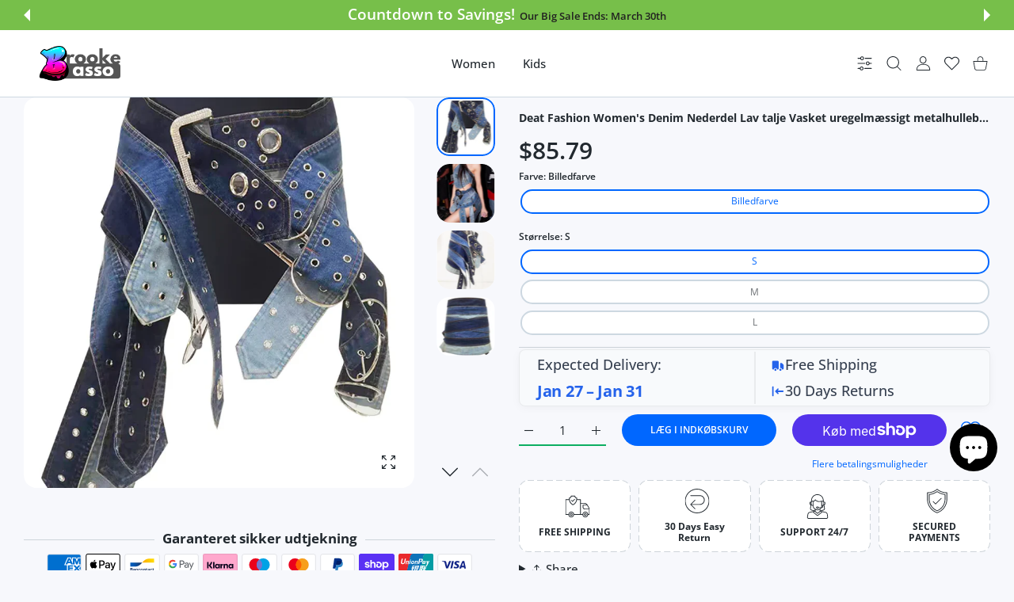

--- FILE ---
content_type: text/html; charset=utf-8
request_url: https://bassoandbrooke.com/da/collections/best-sellers?page=1&section_id=async-product-related
body_size: 15108
content:
<div id="shopify-section-async-product-related" class="shopify-section">

<div class="prd-grid row  row-cols-2 row-cols-sm-2 row-cols-md-3 row-cols-lg-4 g-3 g-md-4 justify-content-center"><div class="col">
            
<product-card class="prd   prd--style1  prd-off-vendor lazyload" data-ajax="/da/products/damer-bla-a-line-lange-satin-aftenkjoler-til-kvinder-enkle-spaghetti-stropper-sexet-spalte-bryllup-prom-fest-kjoler-vestidos?variant=47366683197765&section_id=async-product-card-variant-picker" data-expand="-50" data-section-render data-available="true"><div class="prd-top"><h3 class="prd-name"><a href="/da/collections/best-sellers/products/damer-bla-a-line-lange-satin-aftenkjoler-til-kvinder-enkle-spaghetti-stropper-sexet-spalte-bryllup-prom-fest-kjoler-vestidos" class="" data-url>Damer blå a-line l..</a></h3><div class="prd-price " role="status" data-render="price-product-form-product-card-8739322298693" >

  

  <div class="prd-price-regular " data-tippy-content="United States Dollar (USD)">$51.99</div></div></div>
    <div class="prd-image-wrap image-container ic--ignore-global-round  ic--cover ic--rd ic--img-r ic--bg  no-gutter" style="--product-aspect-ratio: 100%;--aspect-ratio: 100" >
      <a href="/da/collections/best-sellers/products/damer-bla-a-line-lange-satin-aftenkjoler-til-kvinder-enkle-spaghetti-stropper-sexet-spalte-bryllup-prom-fest-kjoler-vestidos" class="prd-image " title="Damer blå a-line lange satin aftenkjoler til kvinder enkle spaghetti stropper sexet spalte bryllup prom fest kjoler vestidos" data-url><img data-src="//bassoandbrooke.com/cdn/shop/files/S52d3ab235c0e4c1d91b3c4c1b7f8b0bcH.webp?v=1701265276&amp;width=1500" alt="Ladies Blue A-line Long Satin Evening Dresses For Women Simple Spaghetti Straps Sexy Slit Wedding Prom Party Gowns Vestidos Dusty Green" data-srcset="//bassoandbrooke.com/cdn/shop/files/S52d3ab235c0e4c1d91b3c4c1b7f8b0bcH.webp?v=1701265276&amp;width=1156 1156w, //bassoandbrooke.com/cdn/shop/files/S52d3ab235c0e4c1d91b3c4c1b7f8b0bcH.webp?v=1701265276&amp;width=963 963w, //bassoandbrooke.com/cdn/shop/files/S52d3ab235c0e4c1d91b3c4c1b7f8b0bcH.webp?v=1701265276&amp;width=749 749w, //bassoandbrooke.com/cdn/shop/files/S52d3ab235c0e4c1d91b3c4c1b7f8b0bcH.webp?v=1701265276&amp;width=619 619w, //bassoandbrooke.com/cdn/shop/files/S52d3ab235c0e4c1d91b3c4c1b7f8b0bcH.webp?v=1701265276&amp;width=546 546w, //bassoandbrooke.com/cdn/shop/files/S52d3ab235c0e4c1d91b3c4c1b7f8b0bcH.webp?v=1701265276&amp;width=1377 1377w, //bassoandbrooke.com/cdn/shop/files/S52d3ab235c0e4c1d91b3c4c1b7f8b0bcH.webp?v=1701265276&amp;width=1071 1071w, //bassoandbrooke.com/cdn/shop/files/S52d3ab235c0e4c1d91b3c4c1b7f8b0bcH.webp?v=1701265276&amp;width=884 884w, //bassoandbrooke.com/cdn/shop/files/S52d3ab235c0e4c1d91b3c4c1b7f8b0bcH.webp?v=1701265276&amp;width=780 780w" width="1500" height="2000" class="js-prd-img lazyload fade-up" sizes="(min-width: 1400px) 264px, (min-width: 1200px) 255px, (min-width: 992px) 210px, (min-width: 768px) 150px, calc(100vw)"><img data-src="//bassoandbrooke.com/cdn/shop/files/S88f42e514d5f4f3885ca5aeb172ad84db.webp?v=1701265276&amp;width=1500" alt="Ladies Blue A-line Long Satin Evening Dresses For Women Simple Spaghetti Straps Sexy Slit Wedding Prom Party Gowns Vestidos Dusty Pink" data-srcset="//bassoandbrooke.com/cdn/shop/files/S88f42e514d5f4f3885ca5aeb172ad84db.webp?v=1701265276&amp;width=1156 1156w, //bassoandbrooke.com/cdn/shop/files/S88f42e514d5f4f3885ca5aeb172ad84db.webp?v=1701265276&amp;width=963 963w, //bassoandbrooke.com/cdn/shop/files/S88f42e514d5f4f3885ca5aeb172ad84db.webp?v=1701265276&amp;width=749 749w, //bassoandbrooke.com/cdn/shop/files/S88f42e514d5f4f3885ca5aeb172ad84db.webp?v=1701265276&amp;width=619 619w, //bassoandbrooke.com/cdn/shop/files/S88f42e514d5f4f3885ca5aeb172ad84db.webp?v=1701265276&amp;width=546 546w, //bassoandbrooke.com/cdn/shop/files/S88f42e514d5f4f3885ca5aeb172ad84db.webp?v=1701265276&amp;width=1377 1377w, //bassoandbrooke.com/cdn/shop/files/S88f42e514d5f4f3885ca5aeb172ad84db.webp?v=1701265276&amp;width=1071 1071w, //bassoandbrooke.com/cdn/shop/files/S88f42e514d5f4f3885ca5aeb172ad84db.webp?v=1701265276&amp;width=884 884w, //bassoandbrooke.com/cdn/shop/files/S88f42e514d5f4f3885ca5aeb172ad84db.webp?v=1701265276&amp;width=780 780w" width="1500" height="2000" class="js-prd-img lazyload fade-up" sizes="(min-width: 1400px) 264px, (min-width: 1200px) 255px, (min-width: 992px) 210px, (min-width: 768px) 150px, calc(100vw)"><div class="prd-image-colors d-none"></div>
  <div data-load="loaded"></div>
</a>
      <div class="prd-labels"  data-render="badges-product-form-product-card-8739322298693"></div>

      <div class="prd-icons" data-render="icons-product-form-product-card-8739322298693"><wishlist-button data-variant-id="47366683197765" data-handle="damer-bla-a-line-lange-satin-aftenkjoler-til-kvinder-enkle-spaghetti-stropper-sexet-spalte-bryllup-prom-fest-kjoler-vestidos"  data-variant-title="Bourgogne / 2"><a href="#" class="prd-icon" data-tippy-content="Tilføj til ønskeliste" data-tippy-placement="left">
        <span class="visually-hidden">Tilføj til ønskeliste Damer blå a-line lange satin aftenkjoler til kvinder enkle spaghetti stropper sexet spalte bryllup prom fest kjoler vestidos</span>
        <svg class="lumia-icon" width="19" height="17" viewBox="0 0 19 17" fill="none" xmlns="http://www.w3.org/2000/svg">
<path d="M17.3763 1.60988C16.4191 0.571753 15.1058 0 13.6779 0C12.6106 0 11.6331 0.337437 10.7726 1.00286C10.3384 1.33874 9.94492 1.74968 9.59803 2.22931C9.25129 1.74982 8.8577 1.33874 8.42335 1.00286C7.56297 0.337437 6.58551 0 5.51818 0C4.09028 0 2.77678 0.571753 1.81963 1.60988C0.873904 2.63587 0.352936 4.03754 0.352936 5.55685C0.352936 7.1206 0.935692 8.55203 2.18683 10.0617C3.30607 11.4122 4.91468 12.7831 6.7775 14.3706C7.41358 14.9127 8.13458 15.5272 8.88324 16.1817C9.08102 16.355 9.3348 16.4503 9.59803 16.4503C9.86113 16.4503 10.1151 16.355 10.3125 16.182C11.0612 15.5273 11.7826 14.9125 12.419 14.3701C14.2815 12.783 15.8901 11.4122 17.0094 10.0616C18.2605 8.55203 18.8431 7.1206 18.8431 5.55671C18.8431 4.03754 18.3222 2.63587 17.3763 1.60988Z" fill="#CDD8E1"/>
</svg>

      </a></wishlist-button></div>
      <div data-render="badges-ticker-product-form-product-card-8739322298693"></div>

</div>
      <div class="prd-bot hide-on-hover">
<h3 class="prd-name"><a href="/da/collections/best-sellers/products/damer-bla-a-line-lange-satin-aftenkjoler-til-kvinder-enkle-spaghetti-stropper-sexet-spalte-bryllup-prom-fest-kjoler-vestidos" class="" data-url>Damer blå a-line l..</a></h3></div><div class="prd-hover">
          <div class="prd-top d-flex"><h3 class="prd-name mb-0"><a class="" href="/da/collections/best-sellers/products/damer-bla-a-line-lange-satin-aftenkjoler-til-kvinder-enkle-spaghetti-stropper-sexet-spalte-bryllup-prom-fest-kjoler-vestidos" data-url>Damer blå a-line l..
</a></h3><div class="prd-price " role="status" data-render="price-" >

  

  <div class="prd-price-regular " data-tippy-content="United States Dollar (USD)">$51.99</div></div></div><div class="prd-description "></div>
<div class="ajax-container"></div><div class="prd-action" data-render="button-add-to-cart-product-form-product-card-8739322298693"><product-form class="product-form" data-form>
      <div class="product-form__error-message-wrapper  " role="alert" hidden>
  <svg aria-hidden="true" focusable="false" role="presentation" class="icon icon-error" viewBox="0 0 13 13">
    <circle cx="6.5" cy="6.50049" r="5.5" stroke="white" stroke-width="2"/>
    <circle cx="6.5" cy="6.5" r="5.5" fill="#EB001B" stroke="#EB001B" stroke-width="0.7"/>
    <path d="M5.87413 3.52832L5.97439 7.57216H7.02713L7.12739 3.52832H5.87413ZM6.50076 9.66091C6.88091 9.66091 7.18169 9.37267 7.18169 9.00504C7.18169 8.63742 6.88091 8.34917 6.50076 8.34917C6.12061 8.34917 5.81982 8.63742 5.81982 9.00504C5.81982 9.37267 6.12061 9.66091 6.50076 9.66091Z" fill="white"/>
    <path d="M5.87413 3.17832H5.51535L5.52424 3.537L5.6245 7.58083L5.63296 7.92216H5.97439H7.02713H7.36856L7.37702 7.58083L7.47728 3.537L7.48617 3.17832H7.12739H5.87413ZM6.50076 10.0109C7.06121 10.0109 7.5317 9.57872 7.5317 9.00504C7.5317 8.43137 7.06121 7.99918 6.50076 7.99918C5.94031 7.99918 5.46982 8.43137 5.46982 9.00504C5.46982 9.57872 5.94031 10.0109 6.50076 10.0109Z" fill="white" stroke="#EB001B" stroke-width="0.7">
</svg>
  <span class="product-form__error-message"></span><span class="product-form__error-message-close" data-errorclose><svg class="lumia-icon" width="15" height="15" viewBox="0 0 15 15" fill="none" xmlns="http://www.w3.org/2000/svg">
    <path fill-rule="evenodd" clip-rule="evenodd" d="M14.3464 1.71422C14.7409 1.32766 14.7472 0.694527 14.3607 0.300076C13.9741 -0.0943754 13.341 -0.100774 12.9466 0.285784L7.32324 5.79657L1.69993 0.285784C1.30547 -0.100774 0.672341 -0.0943754 0.285784 0.300076C-0.100774 0.694527 -0.0943754 1.32766 0.300076 1.71422L5.89451 7.19671L0.300076 12.6792C-0.0943754 13.0658 -0.100774 13.6989 0.285784 14.0933C0.672341 14.4878 1.30547 14.4942 1.69993 14.1076L7.32324 8.59684L12.9466 14.1076C13.341 14.4942 13.9741 14.4878 14.3607 14.0933C14.7472 13.6989 14.7409 13.0658 14.3464 12.6792L8.75196 7.19671L14.3464 1.71422Z" fill="#AABBCF"/>
</svg>
</span></div>
      <form method="post" action="/da/cart/add" id="product-form-product-card-8739322298693" accept-charset="UTF-8" class="form js-product-form" enctype="multipart/form-data" novalidate="novalidate"><input type="hidden" name="form_type" value="product" /><input type="hidden" name="utf8" value="✓" /><input
      type="hidden"
      name="id"
      value="47366683197765"><input
      type="hidden"
      name="properties[Status]"
      value="Forudbestille"
      
      disabled
      data-form-preorder><div data-render="qty-">
    <quantity-input
      class="prd-quantity  "
      data-inventory-status="true"
      data-inventory-many-in-stock-from="4"
      data-inventory-low-in-stock-less-than="3"
      data-inventory-management="shopify"
      data-inventory-policy="deny"
    >
      <div class="prd-quantity">
        <input class="form-control border-0 "
              type="number"
              name="quantity"
              value="1"
              min="1"max="149"
              aria-label="Antal for Damer blå a-line lange satin aftenkjoler til kvinder enkle spaghetti stropper sexet spalte bryllup prom fest kjoler vestidos Bourgogne / 2"
          
        >

          <div class="quantity-status"></div>

        <div class="prd-quantity-nav">
          <button class="prd-quantity-btn prd-quantity-up" name="plus">
            <span class="visually-hidden">Øg antallet for Damer blå a-line lange satin aftenkjoler til kvinder enkle spaghetti stropper sexet spalte bryllup prom fest kjoler vestidos Bourgogne / 2</span>
            <svg class="lumia-icon" version="1.1" xmlns="http://www.w3.org/2000/svg" xmlns:xlink="http://www.w3.org/1999/xlink" x="0px" y="0px" viewBox="0 0 10 10" style="enable-background:new 0 0 10 10;" xml:space="preserve"><polygon points="0,5.5 4.5,5.5 4.5,10 5.5,10 5.5,5.5 10,5.5 10,4.5 5.5,4.5 5.5,0 4.5,0 4.5,4.5 0,4.5 "/></svg>

          </button>
          <button class="prd-quantity-btn prd-quantity-down" name="minus">
            <span class="visually-hidden">Øg antallet for Damer blå a-line lange satin aftenkjoler til kvinder enkle spaghetti stropper sexet spalte bryllup prom fest kjoler vestidos Bourgogne / 2</span>
            <svg class="lumia-icon" version="1.1" xmlns="http://www.w3.org/2000/svg" xmlns:xlink="http://www.w3.org/1999/xlink" x="0px" y="0px"
	 viewBox="0 0 10 10" style="enable-background:new 0 0 10 10;" xml:space="preserve">
<rect y="4.5" width="10" height="1"/>
</svg>

          </button>
        </div>
      </div>
    </quantity-input>
  </div>
<button
            type="submit"
            name="add"
            class="btn position-relative w-100  btn--lg-disabled"
            
            >
            <div class="loading-overlay__spinner hidden">
              <div data-load="loading"></div>
            </div><span class="btn-txt">Læg i indkøbskurv</span>
              <span class="btn-hover-txt"><svg class="lumia-icon" width="22" height="22" viewBox="0 0 22 22" fill="none" xmlns="http://www.w3.org/2000/svg">
    <path d="M21.8583 7.53897C21.7508 7.43334 21.6005 7.38326 21.4511 7.40326H15.6149V4.82442C15.6149 2.27578 13.5488 0.209717 11.0001 0.209717C8.4515 0.209717 6.38543 2.27578 6.38543 4.82442V7.40326H0.549076C0.386188 7.40326 0.223351 7.40326 0.14188 7.53897C0.0324564 7.64414 -0.0183067 7.79637 0.00616555 7.94617L2.04209 19.0758C2.32651 20.6284 3.66709 21.7644 5.24526 21.7903H16.7549C18.3376 21.7514 19.6754 20.6064 19.9581 19.0487L21.994 7.94617C22.0185 7.79637 21.9677 7.64414 21.8583 7.53897ZM7.4712 4.82442C7.4712 2.87548 9.05115 1.29554 11.0001 1.29554C12.949 1.29554 14.529 2.87548 14.529 4.82442V7.40326H7.4712V4.82442ZM18.8723 18.9129C18.6894 19.9417 17.7998 20.6945 16.7549 20.7045H5.24526C4.20038 20.6945 3.31076 19.9418 3.12792 18.9129L1.20058 8.48908H20.7996L18.8723 18.9129Z" fill="white"/>
    <path d="M15.072 13.7822C15.3718 13.7822 15.6149 13.5391 15.6149 13.2393V11.6105C15.6149 11.3107 15.3718 11.0676 15.072 11.0676C14.7721 11.0676 14.5291 11.3107 14.5291 11.6105V13.2393C14.529 13.5391 14.7721 13.7822 15.072 13.7822Z" fill="white"/>
    <path d="M6.92817 13.7822C7.22802 13.7822 7.47108 13.5391 7.47108 13.2393V11.6105C7.47108 11.3107 7.22802 11.0676 6.92817 11.0676C6.62832 11.0676 6.38525 11.3107 6.38525 11.6105V13.2393C6.38525 13.5391 6.62832 13.7822 6.92817 13.7822Z" fill="white"/>
</svg>
</span></button><input type="hidden" name="product-id" value="8739322298693" /><input type="hidden" name="section-id" value="async-product-related" /></form>
    </product-form></div>
        </div></product-card>
          </div><div class="col">
            
<product-card class="prd   prd--style1  prd-off-vendor lazyload" data-ajax="/da/products/retro-the-weeknd-graphic-hoody-after-timer-til-dawn-print-oversized-sweatshirt-men-women-hip-hop-rock-hoodies-gothic-streetwear?variant=47338944168261&section_id=async-product-card-variant-picker" data-expand="-50" data-section-render data-available="true"><div class="prd-top"><h3 class="prd-name"><a href="/da/collections/best-sellers/products/retro-the-weeknd-graphic-hoody-after-timer-til-dawn-print-oversized-sweatshirt-men-women-hip-hop-rock-hoodies-gothic-streetwear" class="" data-url>Retro The Weeknd G..</a></h3><div class="prd-price " role="status" data-render="price-product-form-product-card-8731336442181" >

  

  <div class="prd-price-regular " data-tippy-content="United States Dollar (USD)">$25.99</div></div></div>
    <div class="prd-image-wrap image-container ic--ignore-global-round  ic--cover ic--rd ic--img-r ic--bg  no-gutter" style="--product-aspect-ratio: 100%;--aspect-ratio: 100" >
      <a href="/da/collections/best-sellers/products/retro-the-weeknd-graphic-hoody-after-timer-til-dawn-print-oversized-sweatshirt-men-women-hip-hop-rock-hoodies-gothic-streetwear" class="prd-image " title="Retro The Weeknd Graphic Hoody After Timer til Dawn Print Oversized Sweatshirt Men Women Hip Hop Rock Hoodies Gothic Streetwear" data-url><img data-src="//bassoandbrooke.com/cdn/shop/files/Sc20c6f2403674d4da4991dafde64d646a.webp?v=1700659904&amp;width=850" alt="Retro The Weeknd Graphic Hoody After Hours Til Dawn Print Oversized Sweatshirt Men Women Hip Hop Rock Hoodies Gothic Streetwear" data-srcset="//bassoandbrooke.com/cdn/shop/files/Sc20c6f2403674d4da4991dafde64d646a.webp?v=1700659904&amp;width=749 749w, //bassoandbrooke.com/cdn/shop/files/Sc20c6f2403674d4da4991dafde64d646a.webp?v=1700659904&amp;width=619 619w, //bassoandbrooke.com/cdn/shop/files/Sc20c6f2403674d4da4991dafde64d646a.webp?v=1700659904&amp;width=546 546w, //bassoandbrooke.com/cdn/shop/files/Sc20c6f2403674d4da4991dafde64d646a.webp?v=1700659904&amp;width=780 780w" width="850" height="850" class="js-prd-img lazyload fade-up" sizes="(min-width: 1400px) 264px, (min-width: 1200px) 255px, (min-width: 992px) 210px, (min-width: 768px) 150px, calc(100vw)"><img data-src="//bassoandbrooke.com/cdn/shop/files/S6bf04f5a5fb146e089695c4fb9abf6ae0.webp?v=1700659905&amp;width=850" alt="Retro The Weeknd Graphic Hoody After Hours Til Dawn Print Oversized Sweatshirt Men Women Hip Hop Rock Hoodies Gothic Streetwear" data-srcset="//bassoandbrooke.com/cdn/shop/files/S6bf04f5a5fb146e089695c4fb9abf6ae0.webp?v=1700659905&amp;width=749 749w, //bassoandbrooke.com/cdn/shop/files/S6bf04f5a5fb146e089695c4fb9abf6ae0.webp?v=1700659905&amp;width=619 619w, //bassoandbrooke.com/cdn/shop/files/S6bf04f5a5fb146e089695c4fb9abf6ae0.webp?v=1700659905&amp;width=546 546w, //bassoandbrooke.com/cdn/shop/files/S6bf04f5a5fb146e089695c4fb9abf6ae0.webp?v=1700659905&amp;width=780 780w" width="850" height="850" class="js-prd-img lazyload fade-up" sizes="(min-width: 1400px) 264px, (min-width: 1200px) 255px, (min-width: 992px) 210px, (min-width: 768px) 150px, calc(100vw)"><div class="prd-image-colors d-none"></div>
  <div data-load="loaded"></div>
</a>
      <div class="prd-labels"  data-render="badges-product-form-product-card-8731336442181"></div>

      <div class="prd-icons" data-render="icons-product-form-product-card-8731336442181"><wishlist-button data-variant-id="47338944168261" data-handle="retro-the-weeknd-graphic-hoody-after-timer-til-dawn-print-oversized-sweatshirt-men-women-hip-hop-rock-hoodies-gothic-streetwear"  data-variant-title="746 / M"><a href="#" class="prd-icon" data-tippy-content="Tilføj til ønskeliste" data-tippy-placement="left">
        <span class="visually-hidden">Tilføj til ønskeliste Retro The Weeknd Graphic Hoody After Timer til Dawn Print Oversized Sweatshirt Men Women Hip Hop Rock Hoodies Gothic Streetwear</span>
        <svg class="lumia-icon" width="19" height="17" viewBox="0 0 19 17" fill="none" xmlns="http://www.w3.org/2000/svg">
<path d="M17.3763 1.60988C16.4191 0.571753 15.1058 0 13.6779 0C12.6106 0 11.6331 0.337437 10.7726 1.00286C10.3384 1.33874 9.94492 1.74968 9.59803 2.22931C9.25129 1.74982 8.8577 1.33874 8.42335 1.00286C7.56297 0.337437 6.58551 0 5.51818 0C4.09028 0 2.77678 0.571753 1.81963 1.60988C0.873904 2.63587 0.352936 4.03754 0.352936 5.55685C0.352936 7.1206 0.935692 8.55203 2.18683 10.0617C3.30607 11.4122 4.91468 12.7831 6.7775 14.3706C7.41358 14.9127 8.13458 15.5272 8.88324 16.1817C9.08102 16.355 9.3348 16.4503 9.59803 16.4503C9.86113 16.4503 10.1151 16.355 10.3125 16.182C11.0612 15.5273 11.7826 14.9125 12.419 14.3701C14.2815 12.783 15.8901 11.4122 17.0094 10.0616C18.2605 8.55203 18.8431 7.1206 18.8431 5.55671C18.8431 4.03754 18.3222 2.63587 17.3763 1.60988Z" fill="#CDD8E1"/>
</svg>

      </a></wishlist-button></div>
      <div data-render="badges-ticker-product-form-product-card-8731336442181"></div>

</div>
      <div class="prd-bot hide-on-hover">
<h3 class="prd-name"><a href="/da/collections/best-sellers/products/retro-the-weeknd-graphic-hoody-after-timer-til-dawn-print-oversized-sweatshirt-men-women-hip-hop-rock-hoodies-gothic-streetwear" class="" data-url>Retro The Weeknd G..</a></h3></div><div class="prd-hover">
          <div class="prd-top d-flex"><h3 class="prd-name mb-0"><a class="" href="/da/collections/best-sellers/products/retro-the-weeknd-graphic-hoody-after-timer-til-dawn-print-oversized-sweatshirt-men-women-hip-hop-rock-hoodies-gothic-streetwear" data-url>Retro The Weeknd G..
</a></h3><div class="prd-price " role="status" data-render="price-" >

  

  <div class="prd-price-regular " data-tippy-content="United States Dollar (USD)">$25.99</div></div></div><div class="prd-description "></div>
<div class="ajax-container"></div><div class="prd-action" data-render="button-add-to-cart-product-form-product-card-8731336442181"><product-form class="product-form" data-form>
      <div class="product-form__error-message-wrapper  " role="alert" hidden>
  <svg aria-hidden="true" focusable="false" role="presentation" class="icon icon-error" viewBox="0 0 13 13">
    <circle cx="6.5" cy="6.50049" r="5.5" stroke="white" stroke-width="2"/>
    <circle cx="6.5" cy="6.5" r="5.5" fill="#EB001B" stroke="#EB001B" stroke-width="0.7"/>
    <path d="M5.87413 3.52832L5.97439 7.57216H7.02713L7.12739 3.52832H5.87413ZM6.50076 9.66091C6.88091 9.66091 7.18169 9.37267 7.18169 9.00504C7.18169 8.63742 6.88091 8.34917 6.50076 8.34917C6.12061 8.34917 5.81982 8.63742 5.81982 9.00504C5.81982 9.37267 6.12061 9.66091 6.50076 9.66091Z" fill="white"/>
    <path d="M5.87413 3.17832H5.51535L5.52424 3.537L5.6245 7.58083L5.63296 7.92216H5.97439H7.02713H7.36856L7.37702 7.58083L7.47728 3.537L7.48617 3.17832H7.12739H5.87413ZM6.50076 10.0109C7.06121 10.0109 7.5317 9.57872 7.5317 9.00504C7.5317 8.43137 7.06121 7.99918 6.50076 7.99918C5.94031 7.99918 5.46982 8.43137 5.46982 9.00504C5.46982 9.57872 5.94031 10.0109 6.50076 10.0109Z" fill="white" stroke="#EB001B" stroke-width="0.7">
</svg>
  <span class="product-form__error-message"></span><span class="product-form__error-message-close" data-errorclose><svg class="lumia-icon" width="15" height="15" viewBox="0 0 15 15" fill="none" xmlns="http://www.w3.org/2000/svg">
    <path fill-rule="evenodd" clip-rule="evenodd" d="M14.3464 1.71422C14.7409 1.32766 14.7472 0.694527 14.3607 0.300076C13.9741 -0.0943754 13.341 -0.100774 12.9466 0.285784L7.32324 5.79657L1.69993 0.285784C1.30547 -0.100774 0.672341 -0.0943754 0.285784 0.300076C-0.100774 0.694527 -0.0943754 1.32766 0.300076 1.71422L5.89451 7.19671L0.300076 12.6792C-0.0943754 13.0658 -0.100774 13.6989 0.285784 14.0933C0.672341 14.4878 1.30547 14.4942 1.69993 14.1076L7.32324 8.59684L12.9466 14.1076C13.341 14.4942 13.9741 14.4878 14.3607 14.0933C14.7472 13.6989 14.7409 13.0658 14.3464 12.6792L8.75196 7.19671L14.3464 1.71422Z" fill="#AABBCF"/>
</svg>
</span></div>
      <form method="post" action="/da/cart/add" id="product-form-product-card-8731336442181" accept-charset="UTF-8" class="form js-product-form" enctype="multipart/form-data" novalidate="novalidate"><input type="hidden" name="form_type" value="product" /><input type="hidden" name="utf8" value="✓" /><input
      type="hidden"
      name="id"
      value="47338944168261"><input
      type="hidden"
      name="properties[Status]"
      value="Forudbestille"
      
      disabled
      data-form-preorder><div data-render="qty-">
    <quantity-input
      class="prd-quantity  "
      data-inventory-status="true"
      data-inventory-many-in-stock-from="4"
      data-inventory-low-in-stock-less-than="3"
      data-inventory-management="shopify"
      data-inventory-policy="deny"
    >
      <div class="prd-quantity">
        <input class="form-control border-0 "
              type="number"
              name="quantity"
              value="1"
              min="1"max="994"
              aria-label="Antal for Retro The Weeknd Graphic Hoody After Timer til Dawn Print Oversized Sweatshirt Men Women Hip Hop Rock Hoodies Gothic Streetwear 746 / M"
          
        >

          <div class="quantity-status"></div>

        <div class="prd-quantity-nav">
          <button class="prd-quantity-btn prd-quantity-up" name="plus">
            <span class="visually-hidden">Øg antallet for Retro The Weeknd Graphic Hoody After Timer til Dawn Print Oversized Sweatshirt Men Women Hip Hop Rock Hoodies Gothic Streetwear 746 / M</span>
            <svg class="lumia-icon" version="1.1" xmlns="http://www.w3.org/2000/svg" xmlns:xlink="http://www.w3.org/1999/xlink" x="0px" y="0px" viewBox="0 0 10 10" style="enable-background:new 0 0 10 10;" xml:space="preserve"><polygon points="0,5.5 4.5,5.5 4.5,10 5.5,10 5.5,5.5 10,5.5 10,4.5 5.5,4.5 5.5,0 4.5,0 4.5,4.5 0,4.5 "/></svg>

          </button>
          <button class="prd-quantity-btn prd-quantity-down" name="minus">
            <span class="visually-hidden">Øg antallet for Retro The Weeknd Graphic Hoody After Timer til Dawn Print Oversized Sweatshirt Men Women Hip Hop Rock Hoodies Gothic Streetwear 746 / M</span>
            <svg class="lumia-icon" version="1.1" xmlns="http://www.w3.org/2000/svg" xmlns:xlink="http://www.w3.org/1999/xlink" x="0px" y="0px"
	 viewBox="0 0 10 10" style="enable-background:new 0 0 10 10;" xml:space="preserve">
<rect y="4.5" width="10" height="1"/>
</svg>

          </button>
        </div>
      </div>
    </quantity-input>
  </div>
<button
            type="submit"
            name="add"
            class="btn position-relative w-100  btn--lg-disabled"
            
            >
            <div class="loading-overlay__spinner hidden">
              <div data-load="loading"></div>
            </div><span class="btn-txt">Læg i indkøbskurv</span>
              <span class="btn-hover-txt"><svg class="lumia-icon" width="22" height="22" viewBox="0 0 22 22" fill="none" xmlns="http://www.w3.org/2000/svg">
    <path d="M21.8583 7.53897C21.7508 7.43334 21.6005 7.38326 21.4511 7.40326H15.6149V4.82442C15.6149 2.27578 13.5488 0.209717 11.0001 0.209717C8.4515 0.209717 6.38543 2.27578 6.38543 4.82442V7.40326H0.549076C0.386188 7.40326 0.223351 7.40326 0.14188 7.53897C0.0324564 7.64414 -0.0183067 7.79637 0.00616555 7.94617L2.04209 19.0758C2.32651 20.6284 3.66709 21.7644 5.24526 21.7903H16.7549C18.3376 21.7514 19.6754 20.6064 19.9581 19.0487L21.994 7.94617C22.0185 7.79637 21.9677 7.64414 21.8583 7.53897ZM7.4712 4.82442C7.4712 2.87548 9.05115 1.29554 11.0001 1.29554C12.949 1.29554 14.529 2.87548 14.529 4.82442V7.40326H7.4712V4.82442ZM18.8723 18.9129C18.6894 19.9417 17.7998 20.6945 16.7549 20.7045H5.24526C4.20038 20.6945 3.31076 19.9418 3.12792 18.9129L1.20058 8.48908H20.7996L18.8723 18.9129Z" fill="white"/>
    <path d="M15.072 13.7822C15.3718 13.7822 15.6149 13.5391 15.6149 13.2393V11.6105C15.6149 11.3107 15.3718 11.0676 15.072 11.0676C14.7721 11.0676 14.5291 11.3107 14.5291 11.6105V13.2393C14.529 13.5391 14.7721 13.7822 15.072 13.7822Z" fill="white"/>
    <path d="M6.92817 13.7822C7.22802 13.7822 7.47108 13.5391 7.47108 13.2393V11.6105C7.47108 11.3107 7.22802 11.0676 6.92817 11.0676C6.62832 11.0676 6.38525 11.3107 6.38525 11.6105V13.2393C6.38525 13.5391 6.62832 13.7822 6.92817 13.7822Z" fill="white"/>
</svg>
</span></button><input type="hidden" name="product-id" value="8731336442181" /><input type="hidden" name="section-id" value="async-product-related" /></form>
    </product-form></div>
        </div></product-card>
          </div><div class="col">
            
<product-card class="prd   prd--style1  prd-off-vendor lazyload" data-ajax="/da/products/multi-colors-cute-bear-fur-slippers-women-girls-warm-animal-slipper-female-indoor-house-shoes-casual-soft-woman-fur-flipflops?variant=47681861779781&section_id=async-product-card-variant-picker" data-expand="-50" data-section-render data-available="true"><div class="prd-top"><h3 class="prd-name"><a href="/da/collections/best-sellers/products/multi-colors-cute-bear-fur-slippers-women-girls-warm-animal-slipper-female-indoor-house-shoes-casual-soft-woman-fur-flipflops" class="" data-url>Multi-colors Cute ..</a></h3><div class="prd-price " role="status" data-render="price-product-form-product-card-8836826956101" >

  

  <div class="prd-price-regular " data-tippy-content="United States Dollar (USD)">$38.99</div>
    <div class="prd-price-old ">
      
      $58.28
    </div></div></div>
    <div class="prd-image-wrap image-container ic--ignore-global-round  ic--cover ic--rd ic--img-r ic--bg  no-gutter" style="--product-aspect-ratio: 100%;--aspect-ratio: 100" >
      <a href="/da/collections/best-sellers/products/multi-colors-cute-bear-fur-slippers-women-girls-warm-animal-slipper-female-indoor-house-shoes-casual-soft-woman-fur-flipflops" class="prd-image " title="Multi-colors Cute Bear Fur Slippers Women Girls Warm Animal Slipper Female Indoor House Shoes Casual Soft Woman Fur Flipflops" data-url><img data-src="//bassoandbrooke.com/cdn/shop/files/H6f1f77dfee8744d284bde8af7550062aj.webp?v=1708594372&amp;width=960" alt="Multi-colors Cute Bear Fur Slippers Women Girls Warm Animal Slipper Female Indoor House Shoes Casual Soft Woman Fur Flipflops" data-srcset="//bassoandbrooke.com/cdn/shop/files/H6f1f77dfee8744d284bde8af7550062aj.webp?v=1708594372&amp;width=749 749w, //bassoandbrooke.com/cdn/shop/files/H6f1f77dfee8744d284bde8af7550062aj.webp?v=1708594372&amp;width=619 619w, //bassoandbrooke.com/cdn/shop/files/H6f1f77dfee8744d284bde8af7550062aj.webp?v=1708594372&amp;width=546 546w, //bassoandbrooke.com/cdn/shop/files/H6f1f77dfee8744d284bde8af7550062aj.webp?v=1708594372&amp;width=884 884w, //bassoandbrooke.com/cdn/shop/files/H6f1f77dfee8744d284bde8af7550062aj.webp?v=1708594372&amp;width=780 780w" width="960" height="960" class="js-prd-img lazyload fade-up" sizes="(min-width: 1400px) 264px, (min-width: 1200px) 255px, (min-width: 992px) 210px, (min-width: 768px) 150px, calc(100vw)"><img data-src="//bassoandbrooke.com/cdn/shop/files/H2a62159881374686a99e001494abb658L.webp?v=1708594371&amp;width=800" alt="Multi-colors Cute Bear Fur Slippers Women Girls Warm Animal Slipper Female Indoor House Shoes Casual Soft Woman Fur Flipflops" data-srcset="//bassoandbrooke.com/cdn/shop/files/H2a62159881374686a99e001494abb658L.webp?v=1708594371&amp;width=749 749w, //bassoandbrooke.com/cdn/shop/files/H2a62159881374686a99e001494abb658L.webp?v=1708594371&amp;width=619 619w, //bassoandbrooke.com/cdn/shop/files/H2a62159881374686a99e001494abb658L.webp?v=1708594371&amp;width=546 546w, //bassoandbrooke.com/cdn/shop/files/H2a62159881374686a99e001494abb658L.webp?v=1708594371&amp;width=780 780w" width="800" height="800" class="js-prd-img lazyload fade-up" sizes="(min-width: 1400px) 264px, (min-width: 1200px) 255px, (min-width: 992px) 210px, (min-width: 768px) 150px, calc(100vw)"><div class="prd-image-colors d-none"></div>
  <div data-load="loaded"></div>
</a>
      <div class="prd-labels"  data-render="badges-product-form-product-card-8836826956101"><div class="prd-label prd-label--sale"><span>-33% <span class="sale-text">UDSALG</span></span></div></div>

      <div class="prd-icons" data-render="icons-product-form-product-card-8836826956101"><wishlist-button data-variant-id="47681861779781" data-handle="multi-colors-cute-bear-fur-slippers-women-girls-warm-animal-slipper-female-indoor-house-shoes-casual-soft-woman-fur-flipflops"  data-variant-title="Brown / 5.5"><a href="#" class="prd-icon" data-tippy-content="Tilføj til ønskeliste" data-tippy-placement="left">
        <span class="visually-hidden">Tilføj til ønskeliste Multi-colors Cute Bear Fur Slippers Women Girls Warm Animal Slipper Female Indoor House Shoes Casual Soft Woman Fur Flipflops</span>
        <svg class="lumia-icon" width="19" height="17" viewBox="0 0 19 17" fill="none" xmlns="http://www.w3.org/2000/svg">
<path d="M17.3763 1.60988C16.4191 0.571753 15.1058 0 13.6779 0C12.6106 0 11.6331 0.337437 10.7726 1.00286C10.3384 1.33874 9.94492 1.74968 9.59803 2.22931C9.25129 1.74982 8.8577 1.33874 8.42335 1.00286C7.56297 0.337437 6.58551 0 5.51818 0C4.09028 0 2.77678 0.571753 1.81963 1.60988C0.873904 2.63587 0.352936 4.03754 0.352936 5.55685C0.352936 7.1206 0.935692 8.55203 2.18683 10.0617C3.30607 11.4122 4.91468 12.7831 6.7775 14.3706C7.41358 14.9127 8.13458 15.5272 8.88324 16.1817C9.08102 16.355 9.3348 16.4503 9.59803 16.4503C9.86113 16.4503 10.1151 16.355 10.3125 16.182C11.0612 15.5273 11.7826 14.9125 12.419 14.3701C14.2815 12.783 15.8901 11.4122 17.0094 10.0616C18.2605 8.55203 18.8431 7.1206 18.8431 5.55671C18.8431 4.03754 18.3222 2.63587 17.3763 1.60988Z" fill="#CDD8E1"/>
</svg>

      </a></wishlist-button></div>
      <div data-render="badges-ticker-product-form-product-card-8836826956101"><promo-ticker class="promo-ticker text-uppercase" style="--ticker-speed: 3s;">
        <div class="ticker-scroll"><div class="ticker-item"><div class="icon-wrap"><svg class="lumia-icon" width="14" height="13" viewBox="0 0 14 13" fill="none" xmlns="http://www.w3.org/2000/svg">
<path fill-rule="evenodd" clip-rule="evenodd" d="M7.59896 0.557376C7.43049 0.216072 7.08287 0 6.70225 0C6.32164 0 5.97402 0.216072 5.80555 0.557376L4.27601 3.65606L0.855401 4.15603C0.478841 4.21107 0.166161 4.47508 0.0487831 4.83708C-0.0685946 5.19909 0.0296782 5.59635 0.302296 5.86188L2.77662 8.27187L2.19267 11.6766C2.12832 12.0518 2.28257 12.431 2.59055 12.6547C2.89852 12.8784 3.30681 12.9079 3.64373 12.7307L6.70225 11.1223L9.76078 12.7307C10.0977 12.9079 10.506 12.8784 10.814 12.6547C11.1219 12.431 11.2762 12.0518 11.2118 11.6766L10.6279 8.27187L13.1022 5.86188C13.3748 5.59635 13.4731 5.19909 13.3557 4.83708C13.2383 4.47508 12.9257 4.21107 12.5491 4.15603L9.1285 3.65606L7.59896 0.557376Z" fill="#22292F"/>
</svg>
</div>Super udsalg <span class="label-badge">33% AF</span> Tidsbegrænset!</div><div class="ticker-item"><div class="icon-wrap"><svg class="lumia-icon" width="14" height="13" viewBox="0 0 14 13" fill="none" xmlns="http://www.w3.org/2000/svg">
<path fill-rule="evenodd" clip-rule="evenodd" d="M7.59896 0.557376C7.43049 0.216072 7.08287 0 6.70225 0C6.32164 0 5.97402 0.216072 5.80555 0.557376L4.27601 3.65606L0.855401 4.15603C0.478841 4.21107 0.166161 4.47508 0.0487831 4.83708C-0.0685946 5.19909 0.0296782 5.59635 0.302296 5.86188L2.77662 8.27187L2.19267 11.6766C2.12832 12.0518 2.28257 12.431 2.59055 12.6547C2.89852 12.8784 3.30681 12.9079 3.64373 12.7307L6.70225 11.1223L9.76078 12.7307C10.0977 12.9079 10.506 12.8784 10.814 12.6547C11.1219 12.431 11.2762 12.0518 11.2118 11.6766L10.6279 8.27187L13.1022 5.86188C13.3748 5.59635 13.4731 5.19909 13.3557 4.83708C13.2383 4.47508 12.9257 4.21107 12.5491 4.15603L9.1285 3.65606L7.59896 0.557376Z" fill="#22292F"/>
</svg>
</div>Super udsalg <span class="label-badge">33% AF</span> Tidsbegrænset!</div><div class="ticker-item"><div class="icon-wrap"><svg class="lumia-icon" width="14" height="13" viewBox="0 0 14 13" fill="none" xmlns="http://www.w3.org/2000/svg">
<path fill-rule="evenodd" clip-rule="evenodd" d="M7.59896 0.557376C7.43049 0.216072 7.08287 0 6.70225 0C6.32164 0 5.97402 0.216072 5.80555 0.557376L4.27601 3.65606L0.855401 4.15603C0.478841 4.21107 0.166161 4.47508 0.0487831 4.83708C-0.0685946 5.19909 0.0296782 5.59635 0.302296 5.86188L2.77662 8.27187L2.19267 11.6766C2.12832 12.0518 2.28257 12.431 2.59055 12.6547C2.89852 12.8784 3.30681 12.9079 3.64373 12.7307L6.70225 11.1223L9.76078 12.7307C10.0977 12.9079 10.506 12.8784 10.814 12.6547C11.1219 12.431 11.2762 12.0518 11.2118 11.6766L10.6279 8.27187L13.1022 5.86188C13.3748 5.59635 13.4731 5.19909 13.3557 4.83708C13.2383 4.47508 12.9257 4.21107 12.5491 4.15603L9.1285 3.65606L7.59896 0.557376Z" fill="#22292F"/>
</svg>
</div>Super udsalg <span class="label-badge">33% AF</span> Tidsbegrænset!</div><div class="ticker-item"><div class="icon-wrap"><svg class="lumia-icon" width="14" height="13" viewBox="0 0 14 13" fill="none" xmlns="http://www.w3.org/2000/svg">
<path fill-rule="evenodd" clip-rule="evenodd" d="M7.59896 0.557376C7.43049 0.216072 7.08287 0 6.70225 0C6.32164 0 5.97402 0.216072 5.80555 0.557376L4.27601 3.65606L0.855401 4.15603C0.478841 4.21107 0.166161 4.47508 0.0487831 4.83708C-0.0685946 5.19909 0.0296782 5.59635 0.302296 5.86188L2.77662 8.27187L2.19267 11.6766C2.12832 12.0518 2.28257 12.431 2.59055 12.6547C2.89852 12.8784 3.30681 12.9079 3.64373 12.7307L6.70225 11.1223L9.76078 12.7307C10.0977 12.9079 10.506 12.8784 10.814 12.6547C11.1219 12.431 11.2762 12.0518 11.2118 11.6766L10.6279 8.27187L13.1022 5.86188C13.3748 5.59635 13.4731 5.19909 13.3557 4.83708C13.2383 4.47508 12.9257 4.21107 12.5491 4.15603L9.1285 3.65606L7.59896 0.557376Z" fill="#22292F"/>
</svg>
</div>Super udsalg <span class="label-badge">33% AF</span> Tidsbegrænset!</div></div>
      </promo-ticker></div>
<div data-render="countdown"><count-down class="prd-countdown hide-on-hover hide-on-hover" data-time-expire="day">
      <div>Dag<div data-days></div></div><div>Hrs<div data-hours></div></div><div>Min<div data-minutes></div></div><div>Sec<div data-seconds></div></div>
    </count-down>
  </div>
</div>
      <div class="prd-bot hide-on-hover">
<h3 class="prd-name"><a href="/da/collections/best-sellers/products/multi-colors-cute-bear-fur-slippers-women-girls-warm-animal-slipper-female-indoor-house-shoes-casual-soft-woman-fur-flipflops" class="" data-url>Multi-colors Cute ..</a></h3></div><div class="prd-hover">
          <div class="prd-top d-flex"><h3 class="prd-name mb-0"><a class="" href="/da/collections/best-sellers/products/multi-colors-cute-bear-fur-slippers-women-girls-warm-animal-slipper-female-indoor-house-shoes-casual-soft-woman-fur-flipflops" data-url>Multi-colors Cute ..
</a></h3><div class="prd-price " role="status" data-render="price-" >

  

  <div class="prd-price-regular " data-tippy-content="United States Dollar (USD)">$38.99</div>
    <div class="prd-price-old ">
      
      $58.28
    </div></div></div><div class="prd-description "></div>
<div class="ajax-container"></div><div class="prd-action" data-render="button-add-to-cart-product-form-product-card-8836826956101"><product-form class="product-form" data-form>
      <div class="product-form__error-message-wrapper  " role="alert" hidden>
  <svg aria-hidden="true" focusable="false" role="presentation" class="icon icon-error" viewBox="0 0 13 13">
    <circle cx="6.5" cy="6.50049" r="5.5" stroke="white" stroke-width="2"/>
    <circle cx="6.5" cy="6.5" r="5.5" fill="#EB001B" stroke="#EB001B" stroke-width="0.7"/>
    <path d="M5.87413 3.52832L5.97439 7.57216H7.02713L7.12739 3.52832H5.87413ZM6.50076 9.66091C6.88091 9.66091 7.18169 9.37267 7.18169 9.00504C7.18169 8.63742 6.88091 8.34917 6.50076 8.34917C6.12061 8.34917 5.81982 8.63742 5.81982 9.00504C5.81982 9.37267 6.12061 9.66091 6.50076 9.66091Z" fill="white"/>
    <path d="M5.87413 3.17832H5.51535L5.52424 3.537L5.6245 7.58083L5.63296 7.92216H5.97439H7.02713H7.36856L7.37702 7.58083L7.47728 3.537L7.48617 3.17832H7.12739H5.87413ZM6.50076 10.0109C7.06121 10.0109 7.5317 9.57872 7.5317 9.00504C7.5317 8.43137 7.06121 7.99918 6.50076 7.99918C5.94031 7.99918 5.46982 8.43137 5.46982 9.00504C5.46982 9.57872 5.94031 10.0109 6.50076 10.0109Z" fill="white" stroke="#EB001B" stroke-width="0.7">
</svg>
  <span class="product-form__error-message"></span><span class="product-form__error-message-close" data-errorclose><svg class="lumia-icon" width="15" height="15" viewBox="0 0 15 15" fill="none" xmlns="http://www.w3.org/2000/svg">
    <path fill-rule="evenodd" clip-rule="evenodd" d="M14.3464 1.71422C14.7409 1.32766 14.7472 0.694527 14.3607 0.300076C13.9741 -0.0943754 13.341 -0.100774 12.9466 0.285784L7.32324 5.79657L1.69993 0.285784C1.30547 -0.100774 0.672341 -0.0943754 0.285784 0.300076C-0.100774 0.694527 -0.0943754 1.32766 0.300076 1.71422L5.89451 7.19671L0.300076 12.6792C-0.0943754 13.0658 -0.100774 13.6989 0.285784 14.0933C0.672341 14.4878 1.30547 14.4942 1.69993 14.1076L7.32324 8.59684L12.9466 14.1076C13.341 14.4942 13.9741 14.4878 14.3607 14.0933C14.7472 13.6989 14.7409 13.0658 14.3464 12.6792L8.75196 7.19671L14.3464 1.71422Z" fill="#AABBCF"/>
</svg>
</span></div>
      <form method="post" action="/da/cart/add" id="product-form-product-card-8836826956101" accept-charset="UTF-8" class="form js-product-form" enctype="multipart/form-data" novalidate="novalidate"><input type="hidden" name="form_type" value="product" /><input type="hidden" name="utf8" value="✓" /><input
      type="hidden"
      name="id"
      value="47681861779781"><input
      type="hidden"
      name="properties[Status]"
      value="Forudbestille"
      
      disabled
      data-form-preorder><div data-render="qty-">
    <quantity-input
      class="prd-quantity  "
      data-inventory-status="true"
      data-inventory-many-in-stock-from="4"
      data-inventory-low-in-stock-less-than="3"
      data-inventory-management="shopify"
      data-inventory-policy="deny"
    >
      <div class="prd-quantity">
        <input class="form-control border-0 "
              type="number"
              name="quantity"
              value="1"
              min="1"max="296"
              aria-label="Antal for Multi-colors Cute Bear Fur Slippers Women Girls Warm Animal Slipper Female Indoor House Shoes Casual Soft Woman Fur Flipflops Brown / 5.5"
          
        >

          <div class="quantity-status"></div>

        <div class="prd-quantity-nav">
          <button class="prd-quantity-btn prd-quantity-up" name="plus">
            <span class="visually-hidden">Øg antallet for Multi-colors Cute Bear Fur Slippers Women Girls Warm Animal Slipper Female Indoor House Shoes Casual Soft Woman Fur Flipflops Brown / 5.5</span>
            <svg class="lumia-icon" version="1.1" xmlns="http://www.w3.org/2000/svg" xmlns:xlink="http://www.w3.org/1999/xlink" x="0px" y="0px" viewBox="0 0 10 10" style="enable-background:new 0 0 10 10;" xml:space="preserve"><polygon points="0,5.5 4.5,5.5 4.5,10 5.5,10 5.5,5.5 10,5.5 10,4.5 5.5,4.5 5.5,0 4.5,0 4.5,4.5 0,4.5 "/></svg>

          </button>
          <button class="prd-quantity-btn prd-quantity-down" name="minus">
            <span class="visually-hidden">Øg antallet for Multi-colors Cute Bear Fur Slippers Women Girls Warm Animal Slipper Female Indoor House Shoes Casual Soft Woman Fur Flipflops Brown / 5.5</span>
            <svg class="lumia-icon" version="1.1" xmlns="http://www.w3.org/2000/svg" xmlns:xlink="http://www.w3.org/1999/xlink" x="0px" y="0px"
	 viewBox="0 0 10 10" style="enable-background:new 0 0 10 10;" xml:space="preserve">
<rect y="4.5" width="10" height="1"/>
</svg>

          </button>
        </div>
      </div>
    </quantity-input>
  </div>
<button
            type="submit"
            name="add"
            class="btn position-relative w-100  btn--lg-disabled"
            
            >
            <div class="loading-overlay__spinner hidden">
              <div data-load="loading"></div>
            </div><span class="btn-txt">Læg i indkøbskurv</span>
              <span class="btn-hover-txt"><svg class="lumia-icon" width="22" height="22" viewBox="0 0 22 22" fill="none" xmlns="http://www.w3.org/2000/svg">
    <path d="M21.8583 7.53897C21.7508 7.43334 21.6005 7.38326 21.4511 7.40326H15.6149V4.82442C15.6149 2.27578 13.5488 0.209717 11.0001 0.209717C8.4515 0.209717 6.38543 2.27578 6.38543 4.82442V7.40326H0.549076C0.386188 7.40326 0.223351 7.40326 0.14188 7.53897C0.0324564 7.64414 -0.0183067 7.79637 0.00616555 7.94617L2.04209 19.0758C2.32651 20.6284 3.66709 21.7644 5.24526 21.7903H16.7549C18.3376 21.7514 19.6754 20.6064 19.9581 19.0487L21.994 7.94617C22.0185 7.79637 21.9677 7.64414 21.8583 7.53897ZM7.4712 4.82442C7.4712 2.87548 9.05115 1.29554 11.0001 1.29554C12.949 1.29554 14.529 2.87548 14.529 4.82442V7.40326H7.4712V4.82442ZM18.8723 18.9129C18.6894 19.9417 17.7998 20.6945 16.7549 20.7045H5.24526C4.20038 20.6945 3.31076 19.9418 3.12792 18.9129L1.20058 8.48908H20.7996L18.8723 18.9129Z" fill="white"/>
    <path d="M15.072 13.7822C15.3718 13.7822 15.6149 13.5391 15.6149 13.2393V11.6105C15.6149 11.3107 15.3718 11.0676 15.072 11.0676C14.7721 11.0676 14.5291 11.3107 14.5291 11.6105V13.2393C14.529 13.5391 14.7721 13.7822 15.072 13.7822Z" fill="white"/>
    <path d="M6.92817 13.7822C7.22802 13.7822 7.47108 13.5391 7.47108 13.2393V11.6105C7.47108 11.3107 7.22802 11.0676 6.92817 11.0676C6.62832 11.0676 6.38525 11.3107 6.38525 11.6105V13.2393C6.38525 13.5391 6.62832 13.7822 6.92817 13.7822Z" fill="white"/>
</svg>
</span></button><input type="hidden" name="product-id" value="8836826956101" /><input type="hidden" name="section-id" value="async-product-related" /></form>
    </product-form></div>
        </div></product-card>
          </div><div class="col">
            
<product-card class="prd   prd--style1  prd-off-vendor lazyload" data-ajax="/da/products/american-retro-graffiti-womens-jeans-autumn-winter-casual-star-jeans-for-women-patchwork-women-high-waist-y2k-pants-with-belt?variant=47511851565381&section_id=async-product-card-variant-picker" data-expand="-50" data-section-render data-available="true"><div class="prd-top"><h3 class="prd-name"><a href="/da/collections/best-sellers/products/american-retro-graffiti-womens-jeans-autumn-winter-casual-star-jeans-for-women-patchwork-women-high-waist-y2k-pants-with-belt" class="" data-url>American Retro Gra..</a></h3><div class="prd-price " role="status" data-render="price-product-form-product-card-8782002323781" >

  

  <div class="prd-price-regular " data-tippy-content="United States Dollar (USD)">$53.29</div>
    <div class="prd-price-old ">
      
      $78.36
    </div></div></div>
    <div class="prd-image-wrap image-container ic--ignore-global-round  ic--cover ic--rd ic--img-r ic--bg  no-gutter" style="--product-aspect-ratio: 100%;--aspect-ratio: 100" >
      <a href="/da/collections/best-sellers/products/american-retro-graffiti-womens-jeans-autumn-winter-casual-star-jeans-for-women-patchwork-women-high-waist-y2k-pants-with-belt" class="prd-image " title="American Retro Graffiti Women's Jeans Autumn Winter Casual Star Jeans for Women Patchwork Women High Waist Y2K Pants with Belt" data-url><img data-src="//bassoandbrooke.com/cdn/shop/files/S7bb554ae201c4aedbe4e61ac05c3cba86.webp?v=1705079779&amp;width=1000" alt="American Retro Graffiti Women&#39;s Jeans Autumn Winter Casual Star Jeans for Women Patchwork Women High Waist Y2K Pants with Belt" data-srcset="//bassoandbrooke.com/cdn/shop/files/S7bb554ae201c4aedbe4e61ac05c3cba86.webp?v=1705079779&amp;width=963 963w, //bassoandbrooke.com/cdn/shop/files/S7bb554ae201c4aedbe4e61ac05c3cba86.webp?v=1705079779&amp;width=749 749w, //bassoandbrooke.com/cdn/shop/files/S7bb554ae201c4aedbe4e61ac05c3cba86.webp?v=1705079779&amp;width=619 619w, //bassoandbrooke.com/cdn/shop/files/S7bb554ae201c4aedbe4e61ac05c3cba86.webp?v=1705079779&amp;width=546 546w, //bassoandbrooke.com/cdn/shop/files/S7bb554ae201c4aedbe4e61ac05c3cba86.webp?v=1705079779&amp;width=884 884w, //bassoandbrooke.com/cdn/shop/files/S7bb554ae201c4aedbe4e61ac05c3cba86.webp?v=1705079779&amp;width=780 780w" width="1000" height="1333" class="js-prd-img lazyload fade-up" sizes="(min-width: 1400px) 264px, (min-width: 1200px) 255px, (min-width: 992px) 210px, (min-width: 768px) 150px, calc(100vw)"><img data-src="//bassoandbrooke.com/cdn/shop/files/S8c841094d1f94d02830642939eee1d1cG.webp?v=1705079778&amp;width=1000" alt="American Retro Graffiti Women&#39;s Jeans Autumn Winter Casual Star Jeans for Women Patchwork Women High Waist Y2K Pants with Belt Black" data-srcset="//bassoandbrooke.com/cdn/shop/files/S8c841094d1f94d02830642939eee1d1cG.webp?v=1705079778&amp;width=963 963w, //bassoandbrooke.com/cdn/shop/files/S8c841094d1f94d02830642939eee1d1cG.webp?v=1705079778&amp;width=749 749w, //bassoandbrooke.com/cdn/shop/files/S8c841094d1f94d02830642939eee1d1cG.webp?v=1705079778&amp;width=619 619w, //bassoandbrooke.com/cdn/shop/files/S8c841094d1f94d02830642939eee1d1cG.webp?v=1705079778&amp;width=546 546w, //bassoandbrooke.com/cdn/shop/files/S8c841094d1f94d02830642939eee1d1cG.webp?v=1705079778&amp;width=884 884w, //bassoandbrooke.com/cdn/shop/files/S8c841094d1f94d02830642939eee1d1cG.webp?v=1705079778&amp;width=780 780w" width="1000" height="1000" class="js-prd-img lazyload fade-up" sizes="(min-width: 1400px) 264px, (min-width: 1200px) 255px, (min-width: 992px) 210px, (min-width: 768px) 150px, calc(100vw)"><div class="prd-image-colors d-none"></div>
  <div data-load="loaded"></div>
</a>
      <div class="prd-labels"  data-render="badges-product-form-product-card-8782002323781"><div class="prd-label prd-label--sale"><span>-31% <span class="sale-text">UDSALG</span></span></div></div>

      <div class="prd-icons" data-render="icons-product-form-product-card-8782002323781"><wishlist-button data-variant-id="47511851565381" data-handle="american-retro-graffiti-womens-jeans-autumn-winter-casual-star-jeans-for-women-patchwork-women-high-waist-y2k-pants-with-belt"  data-variant-title="Black / S"><a href="#" class="prd-icon" data-tippy-content="Tilføj til ønskeliste" data-tippy-placement="left">
        <span class="visually-hidden">Tilføj til ønskeliste American Retro Graffiti Women&#39;s Jeans Autumn Winter Casual Star Jeans for Women Patchwork Women High Waist Y2K Pants with Belt</span>
        <svg class="lumia-icon" width="19" height="17" viewBox="0 0 19 17" fill="none" xmlns="http://www.w3.org/2000/svg">
<path d="M17.3763 1.60988C16.4191 0.571753 15.1058 0 13.6779 0C12.6106 0 11.6331 0.337437 10.7726 1.00286C10.3384 1.33874 9.94492 1.74968 9.59803 2.22931C9.25129 1.74982 8.8577 1.33874 8.42335 1.00286C7.56297 0.337437 6.58551 0 5.51818 0C4.09028 0 2.77678 0.571753 1.81963 1.60988C0.873904 2.63587 0.352936 4.03754 0.352936 5.55685C0.352936 7.1206 0.935692 8.55203 2.18683 10.0617C3.30607 11.4122 4.91468 12.7831 6.7775 14.3706C7.41358 14.9127 8.13458 15.5272 8.88324 16.1817C9.08102 16.355 9.3348 16.4503 9.59803 16.4503C9.86113 16.4503 10.1151 16.355 10.3125 16.182C11.0612 15.5273 11.7826 14.9125 12.419 14.3701C14.2815 12.783 15.8901 11.4122 17.0094 10.0616C18.2605 8.55203 18.8431 7.1206 18.8431 5.55671C18.8431 4.03754 18.3222 2.63587 17.3763 1.60988Z" fill="#CDD8E1"/>
</svg>

      </a></wishlist-button></div>
      <div data-render="badges-ticker-product-form-product-card-8782002323781"><promo-ticker class="promo-ticker text-uppercase" style="--ticker-speed: 3s;">
        <div class="ticker-scroll"><div class="ticker-item"><div class="icon-wrap"><svg class="lumia-icon" width="14" height="13" viewBox="0 0 14 13" fill="none" xmlns="http://www.w3.org/2000/svg">
<path fill-rule="evenodd" clip-rule="evenodd" d="M7.59896 0.557376C7.43049 0.216072 7.08287 0 6.70225 0C6.32164 0 5.97402 0.216072 5.80555 0.557376L4.27601 3.65606L0.855401 4.15603C0.478841 4.21107 0.166161 4.47508 0.0487831 4.83708C-0.0685946 5.19909 0.0296782 5.59635 0.302296 5.86188L2.77662 8.27187L2.19267 11.6766C2.12832 12.0518 2.28257 12.431 2.59055 12.6547C2.89852 12.8784 3.30681 12.9079 3.64373 12.7307L6.70225 11.1223L9.76078 12.7307C10.0977 12.9079 10.506 12.8784 10.814 12.6547C11.1219 12.431 11.2762 12.0518 11.2118 11.6766L10.6279 8.27187L13.1022 5.86188C13.3748 5.59635 13.4731 5.19909 13.3557 4.83708C13.2383 4.47508 12.9257 4.21107 12.5491 4.15603L9.1285 3.65606L7.59896 0.557376Z" fill="#22292F"/>
</svg>
</div>Super udsalg <span class="label-badge">31% AF</span> Tidsbegrænset!</div><div class="ticker-item"><div class="icon-wrap"><svg class="lumia-icon" width="14" height="13" viewBox="0 0 14 13" fill="none" xmlns="http://www.w3.org/2000/svg">
<path fill-rule="evenodd" clip-rule="evenodd" d="M7.59896 0.557376C7.43049 0.216072 7.08287 0 6.70225 0C6.32164 0 5.97402 0.216072 5.80555 0.557376L4.27601 3.65606L0.855401 4.15603C0.478841 4.21107 0.166161 4.47508 0.0487831 4.83708C-0.0685946 5.19909 0.0296782 5.59635 0.302296 5.86188L2.77662 8.27187L2.19267 11.6766C2.12832 12.0518 2.28257 12.431 2.59055 12.6547C2.89852 12.8784 3.30681 12.9079 3.64373 12.7307L6.70225 11.1223L9.76078 12.7307C10.0977 12.9079 10.506 12.8784 10.814 12.6547C11.1219 12.431 11.2762 12.0518 11.2118 11.6766L10.6279 8.27187L13.1022 5.86188C13.3748 5.59635 13.4731 5.19909 13.3557 4.83708C13.2383 4.47508 12.9257 4.21107 12.5491 4.15603L9.1285 3.65606L7.59896 0.557376Z" fill="#22292F"/>
</svg>
</div>Super udsalg <span class="label-badge">31% AF</span> Tidsbegrænset!</div><div class="ticker-item"><div class="icon-wrap"><svg class="lumia-icon" width="14" height="13" viewBox="0 0 14 13" fill="none" xmlns="http://www.w3.org/2000/svg">
<path fill-rule="evenodd" clip-rule="evenodd" d="M7.59896 0.557376C7.43049 0.216072 7.08287 0 6.70225 0C6.32164 0 5.97402 0.216072 5.80555 0.557376L4.27601 3.65606L0.855401 4.15603C0.478841 4.21107 0.166161 4.47508 0.0487831 4.83708C-0.0685946 5.19909 0.0296782 5.59635 0.302296 5.86188L2.77662 8.27187L2.19267 11.6766C2.12832 12.0518 2.28257 12.431 2.59055 12.6547C2.89852 12.8784 3.30681 12.9079 3.64373 12.7307L6.70225 11.1223L9.76078 12.7307C10.0977 12.9079 10.506 12.8784 10.814 12.6547C11.1219 12.431 11.2762 12.0518 11.2118 11.6766L10.6279 8.27187L13.1022 5.86188C13.3748 5.59635 13.4731 5.19909 13.3557 4.83708C13.2383 4.47508 12.9257 4.21107 12.5491 4.15603L9.1285 3.65606L7.59896 0.557376Z" fill="#22292F"/>
</svg>
</div>Super udsalg <span class="label-badge">31% AF</span> Tidsbegrænset!</div><div class="ticker-item"><div class="icon-wrap"><svg class="lumia-icon" width="14" height="13" viewBox="0 0 14 13" fill="none" xmlns="http://www.w3.org/2000/svg">
<path fill-rule="evenodd" clip-rule="evenodd" d="M7.59896 0.557376C7.43049 0.216072 7.08287 0 6.70225 0C6.32164 0 5.97402 0.216072 5.80555 0.557376L4.27601 3.65606L0.855401 4.15603C0.478841 4.21107 0.166161 4.47508 0.0487831 4.83708C-0.0685946 5.19909 0.0296782 5.59635 0.302296 5.86188L2.77662 8.27187L2.19267 11.6766C2.12832 12.0518 2.28257 12.431 2.59055 12.6547C2.89852 12.8784 3.30681 12.9079 3.64373 12.7307L6.70225 11.1223L9.76078 12.7307C10.0977 12.9079 10.506 12.8784 10.814 12.6547C11.1219 12.431 11.2762 12.0518 11.2118 11.6766L10.6279 8.27187L13.1022 5.86188C13.3748 5.59635 13.4731 5.19909 13.3557 4.83708C13.2383 4.47508 12.9257 4.21107 12.5491 4.15603L9.1285 3.65606L7.59896 0.557376Z" fill="#22292F"/>
</svg>
</div>Super udsalg <span class="label-badge">31% AF</span> Tidsbegrænset!</div></div>
      </promo-ticker></div>
<div data-render="countdown"><count-down class="prd-countdown hide-on-hover hide-on-hover" data-time-expire="week">
      <div>Dag<div data-days></div></div><div>Hrs<div data-hours></div></div><div>Min<div data-minutes></div></div><div>Sec<div data-seconds></div></div>
    </count-down>
  </div>
</div>
      <div class="prd-bot hide-on-hover">
        <div class="no-js-hidden show_colors_only" data-init-variant="47511851565381" data-section="product-card" data-request-page-type="collection" data-section-id="product-card"  data-url="/da/products/american-retro-graffiti-womens-jeans-autumn-winter-casual-star-jeans-for-women-patchwork-women-high-waist-y2k-pants-with-belt"  data-section-layout="product-card" data-lvls="2" data-catalog-mode="false" data-has-color-option="true" data-color-option-order="0">
      

        <div
          class="prd-options table_r"
          
          
          
          style="max-height: var(--maxheight)"
          ><div class="prd-option tr_d "><div class="td_d">
                <fieldset class="prd-option-list has-quantity-status option-first has-option-color" data-lvl="0"><label
                      
                      class="label-radio label-option-color swatch-active "
                      
                      data-toggle="tooltip"
                      
                      data-tippy-content="Black"
                      
                      ><span class="d-block">
                            
<div
 class=" image-container  image-hover-scale ic--cover ic--bg  " style="--padding-bottom: 100%; " ><img data-src="//bassoandbrooke.com/cdn/shop/files/S8c841094d1f94d02830642939eee1d1cG.webp?v=1705079778&amp;width=1000" alt="American Retro Graffiti Women&#39;s Jeans Autumn Winter Casual Star Jeans for Women Patchwork Women High Waist Y2K Pants with Belt Black" data-srcset="//bassoandbrooke.com/cdn/shop/files/S8c841094d1f94d02830642939eee1d1cG.webp?v=1705079778&amp;width=58 58w, //bassoandbrooke.com/cdn/shop/files/S8c841094d1f94d02830642939eee1d1cG.webp?v=1705079778&amp;width=84 84w, //bassoandbrooke.com/cdn/shop/files/S8c841094d1f94d02830642939eee1d1cG.webp?v=1705079778&amp;width=126 126w, //bassoandbrooke.com/cdn/shop/files/S8c841094d1f94d02830642939eee1d1cG.webp?v=1705079778&amp;width=1000 1000w" width="1000" height="1000" class="lazyload fade-up" sizes="42px"></div>
                          </span></label></fieldset>
              </div>
            </div></div>
        </div>
      

<h3 class="prd-name"><a href="/da/collections/best-sellers/products/american-retro-graffiti-womens-jeans-autumn-winter-casual-star-jeans-for-women-patchwork-women-high-waist-y2k-pants-with-belt" class="" data-url>American Retro Gra..</a></h3></div><div class="prd-hover">
          <div class="prd-top d-flex"><h3 class="prd-name mb-0"><a class="" href="/da/collections/best-sellers/products/american-retro-graffiti-womens-jeans-autumn-winter-casual-star-jeans-for-women-patchwork-women-high-waist-y2k-pants-with-belt" data-url>American Retro Gra..
</a></h3><div class="prd-price " role="status" data-render="price-" >

  

  <div class="prd-price-regular " data-tippy-content="United States Dollar (USD)">$53.29</div>
    <div class="prd-price-old ">
      
      $78.36
    </div></div></div><div class="prd-description "></div>
<div class="ajax-container"></div><div class="prd-action" data-render="button-add-to-cart-product-form-product-card-8782002323781"><product-form class="product-form" data-form>
      <div class="product-form__error-message-wrapper  " role="alert" hidden>
  <svg aria-hidden="true" focusable="false" role="presentation" class="icon icon-error" viewBox="0 0 13 13">
    <circle cx="6.5" cy="6.50049" r="5.5" stroke="white" stroke-width="2"/>
    <circle cx="6.5" cy="6.5" r="5.5" fill="#EB001B" stroke="#EB001B" stroke-width="0.7"/>
    <path d="M5.87413 3.52832L5.97439 7.57216H7.02713L7.12739 3.52832H5.87413ZM6.50076 9.66091C6.88091 9.66091 7.18169 9.37267 7.18169 9.00504C7.18169 8.63742 6.88091 8.34917 6.50076 8.34917C6.12061 8.34917 5.81982 8.63742 5.81982 9.00504C5.81982 9.37267 6.12061 9.66091 6.50076 9.66091Z" fill="white"/>
    <path d="M5.87413 3.17832H5.51535L5.52424 3.537L5.6245 7.58083L5.63296 7.92216H5.97439H7.02713H7.36856L7.37702 7.58083L7.47728 3.537L7.48617 3.17832H7.12739H5.87413ZM6.50076 10.0109C7.06121 10.0109 7.5317 9.57872 7.5317 9.00504C7.5317 8.43137 7.06121 7.99918 6.50076 7.99918C5.94031 7.99918 5.46982 8.43137 5.46982 9.00504C5.46982 9.57872 5.94031 10.0109 6.50076 10.0109Z" fill="white" stroke="#EB001B" stroke-width="0.7">
</svg>
  <span class="product-form__error-message"></span><span class="product-form__error-message-close" data-errorclose><svg class="lumia-icon" width="15" height="15" viewBox="0 0 15 15" fill="none" xmlns="http://www.w3.org/2000/svg">
    <path fill-rule="evenodd" clip-rule="evenodd" d="M14.3464 1.71422C14.7409 1.32766 14.7472 0.694527 14.3607 0.300076C13.9741 -0.0943754 13.341 -0.100774 12.9466 0.285784L7.32324 5.79657L1.69993 0.285784C1.30547 -0.100774 0.672341 -0.0943754 0.285784 0.300076C-0.100774 0.694527 -0.0943754 1.32766 0.300076 1.71422L5.89451 7.19671L0.300076 12.6792C-0.0943754 13.0658 -0.100774 13.6989 0.285784 14.0933C0.672341 14.4878 1.30547 14.4942 1.69993 14.1076L7.32324 8.59684L12.9466 14.1076C13.341 14.4942 13.9741 14.4878 14.3607 14.0933C14.7472 13.6989 14.7409 13.0658 14.3464 12.6792L8.75196 7.19671L14.3464 1.71422Z" fill="#AABBCF"/>
</svg>
</span></div>
      <form method="post" action="/da/cart/add" id="product-form-product-card-8782002323781" accept-charset="UTF-8" class="form js-product-form" enctype="multipart/form-data" novalidate="novalidate"><input type="hidden" name="form_type" value="product" /><input type="hidden" name="utf8" value="✓" /><input
      type="hidden"
      name="id"
      value="47511851565381"><input
      type="hidden"
      name="properties[Status]"
      value="Forudbestille"
      
      disabled
      data-form-preorder><div data-render="qty-">
    <quantity-input
      class="prd-quantity  "
      data-inventory-status="true"
      data-inventory-many-in-stock-from="4"
      data-inventory-low-in-stock-less-than="3"
      data-inventory-management="shopify"
      data-inventory-policy="deny"
    >
      <div class="prd-quantity">
        <input class="form-control border-0 "
              type="number"
              name="quantity"
              value="1"
              min="1"max="217"
              aria-label="Antal for American Retro Graffiti Women&amp;#39;s Jeans Autumn Winter Casual Star Jeans for Women Patchwork Women High Waist Y2K Pants with Belt Black / S"
          
        >

          <div class="quantity-status"></div>

        <div class="prd-quantity-nav">
          <button class="prd-quantity-btn prd-quantity-up" name="plus">
            <span class="visually-hidden">Øg antallet for American Retro Graffiti Women&amp;#39;s Jeans Autumn Winter Casual Star Jeans for Women Patchwork Women High Waist Y2K Pants with Belt Black / S</span>
            <svg class="lumia-icon" version="1.1" xmlns="http://www.w3.org/2000/svg" xmlns:xlink="http://www.w3.org/1999/xlink" x="0px" y="0px" viewBox="0 0 10 10" style="enable-background:new 0 0 10 10;" xml:space="preserve"><polygon points="0,5.5 4.5,5.5 4.5,10 5.5,10 5.5,5.5 10,5.5 10,4.5 5.5,4.5 5.5,0 4.5,0 4.5,4.5 0,4.5 "/></svg>

          </button>
          <button class="prd-quantity-btn prd-quantity-down" name="minus">
            <span class="visually-hidden">Øg antallet for American Retro Graffiti Women&amp;#39;s Jeans Autumn Winter Casual Star Jeans for Women Patchwork Women High Waist Y2K Pants with Belt Black / S</span>
            <svg class="lumia-icon" version="1.1" xmlns="http://www.w3.org/2000/svg" xmlns:xlink="http://www.w3.org/1999/xlink" x="0px" y="0px"
	 viewBox="0 0 10 10" style="enable-background:new 0 0 10 10;" xml:space="preserve">
<rect y="4.5" width="10" height="1"/>
</svg>

          </button>
        </div>
      </div>
    </quantity-input>
  </div>
<button
            type="submit"
            name="add"
            class="btn position-relative w-100  btn--lg-disabled"
            
            >
            <div class="loading-overlay__spinner hidden">
              <div data-load="loading"></div>
            </div><span class="btn-txt">Læg i indkøbskurv</span>
              <span class="btn-hover-txt"><svg class="lumia-icon" width="22" height="22" viewBox="0 0 22 22" fill="none" xmlns="http://www.w3.org/2000/svg">
    <path d="M21.8583 7.53897C21.7508 7.43334 21.6005 7.38326 21.4511 7.40326H15.6149V4.82442C15.6149 2.27578 13.5488 0.209717 11.0001 0.209717C8.4515 0.209717 6.38543 2.27578 6.38543 4.82442V7.40326H0.549076C0.386188 7.40326 0.223351 7.40326 0.14188 7.53897C0.0324564 7.64414 -0.0183067 7.79637 0.00616555 7.94617L2.04209 19.0758C2.32651 20.6284 3.66709 21.7644 5.24526 21.7903H16.7549C18.3376 21.7514 19.6754 20.6064 19.9581 19.0487L21.994 7.94617C22.0185 7.79637 21.9677 7.64414 21.8583 7.53897ZM7.4712 4.82442C7.4712 2.87548 9.05115 1.29554 11.0001 1.29554C12.949 1.29554 14.529 2.87548 14.529 4.82442V7.40326H7.4712V4.82442ZM18.8723 18.9129C18.6894 19.9417 17.7998 20.6945 16.7549 20.7045H5.24526C4.20038 20.6945 3.31076 19.9418 3.12792 18.9129L1.20058 8.48908H20.7996L18.8723 18.9129Z" fill="white"/>
    <path d="M15.072 13.7822C15.3718 13.7822 15.6149 13.5391 15.6149 13.2393V11.6105C15.6149 11.3107 15.3718 11.0676 15.072 11.0676C14.7721 11.0676 14.5291 11.3107 14.5291 11.6105V13.2393C14.529 13.5391 14.7721 13.7822 15.072 13.7822Z" fill="white"/>
    <path d="M6.92817 13.7822C7.22802 13.7822 7.47108 13.5391 7.47108 13.2393V11.6105C7.47108 11.3107 7.22802 11.0676 6.92817 11.0676C6.62832 11.0676 6.38525 11.3107 6.38525 11.6105V13.2393C6.38525 13.5391 6.62832 13.7822 6.92817 13.7822Z" fill="white"/>
</svg>
</span></button><input type="hidden" name="product-id" value="8782002323781" /><input type="hidden" name="section-id" value="async-product-related" /></form>
    </product-form></div>
        </div></product-card>
          </div><div class="col">
            
<product-card class="prd   prd--style1  prd-off-vendor lazyload" data-ajax="/da/products/french-summer-midi-fashion-floral-beading-high-waist-a-line-party-dresses-women-vintage-elegant-lantern-sleeve-chic-casual-dress?variant=48342925443397&section_id=async-product-card-variant-picker" data-expand="-50" data-section-render data-available="true"><div class="prd-top"><h3 class="prd-name"><a href="/da/collections/best-sellers/products/french-summer-midi-fashion-floral-beading-high-waist-a-line-party-dresses-women-vintage-elegant-lantern-sleeve-chic-casual-dress" class="" data-url>French Summer Midi..</a></h3><div class="prd-price " role="status" data-render="price-product-form-product-card-9158338543941" >

  

  <div class="prd-price-regular " data-tippy-content="United States Dollar (USD)">$72.79</div>
    <div class="prd-price-old ">
      
      $85.12
    </div></div></div>
    <div class="prd-image-wrap image-container ic--ignore-global-round  ic--cover ic--rd ic--img-r ic--bg  no-gutter" style="--product-aspect-ratio: 100%;--aspect-ratio: 100" >
      <a href="/da/collections/best-sellers/products/french-summer-midi-fashion-floral-beading-high-waist-a-line-party-dresses-women-vintage-elegant-lantern-sleeve-chic-casual-dress" class="prd-image " title="French Summer Midi Fashion Floral Beading High Waist A Line Party Dresses Women Vintage Elegant Lantern Sleeve Chic Casual Dress" data-url><img data-src="//bassoandbrooke.com/cdn/shop/files/S08f5a1d07d4d4a81b34c160203d85a9ed.webp?v=1710314642&amp;width=750" alt="French Summer Midi Fashion Floral Beading High Waist A Line Party Dresses Women Vintage Elegant Lantern Sleeve Chic Casual Dress" data-srcset="//bassoandbrooke.com/cdn/shop/files/S08f5a1d07d4d4a81b34c160203d85a9ed.webp?v=1710314642&amp;width=749 749w, //bassoandbrooke.com/cdn/shop/files/S08f5a1d07d4d4a81b34c160203d85a9ed.webp?v=1710314642&amp;width=619 619w, //bassoandbrooke.com/cdn/shop/files/S08f5a1d07d4d4a81b34c160203d85a9ed.webp?v=1710314642&amp;width=546 546w" width="750" height="1050" class="js-prd-img lazyload fade-up" sizes="(min-width: 1400px) 264px, (min-width: 1200px) 255px, (min-width: 992px) 210px, (min-width: 768px) 150px, calc(100vw)"><img data-src="//bassoandbrooke.com/cdn/shop/files/S7f34687fdea642038e81f3590ea8527bE.webp?v=1710314643&amp;width=750" alt="French Summer Midi Fashion Floral Beading High Waist A Line Party Dresses Women Vintage Elegant Lantern Sleeve Chic Casual Dress" data-srcset="//bassoandbrooke.com/cdn/shop/files/S7f34687fdea642038e81f3590ea8527bE.webp?v=1710314643&amp;width=749 749w, //bassoandbrooke.com/cdn/shop/files/S7f34687fdea642038e81f3590ea8527bE.webp?v=1710314643&amp;width=619 619w, //bassoandbrooke.com/cdn/shop/files/S7f34687fdea642038e81f3590ea8527bE.webp?v=1710314643&amp;width=546 546w" width="750" height="1000" class="js-prd-img lazyload fade-up" sizes="(min-width: 1400px) 264px, (min-width: 1200px) 255px, (min-width: 992px) 210px, (min-width: 768px) 150px, calc(100vw)"><div class="prd-image-colors d-none"></div>
  <div data-load="loaded"></div>
</a>
      <div class="prd-labels"  data-render="badges-product-form-product-card-9158338543941"><div class="prd-label prd-label--sale"><span>-14% <span class="sale-text">UDSALG</span></span></div></div>

      <div class="prd-icons" data-render="icons-product-form-product-card-9158338543941"><wishlist-button data-variant-id="48342925443397" data-handle="french-summer-midi-fashion-floral-beading-high-waist-a-line-party-dresses-women-vintage-elegant-lantern-sleeve-chic-casual-dress"  data-variant-title="Image color / M"><a href="#" class="prd-icon" data-tippy-content="Tilføj til ønskeliste" data-tippy-placement="left">
        <span class="visually-hidden">Tilføj til ønskeliste French Summer Midi Fashion Floral Beading High Waist A Line Party Dresses Women Vintage Elegant Lantern Sleeve Chic Casual Dress</span>
        <svg class="lumia-icon" width="19" height="17" viewBox="0 0 19 17" fill="none" xmlns="http://www.w3.org/2000/svg">
<path d="M17.3763 1.60988C16.4191 0.571753 15.1058 0 13.6779 0C12.6106 0 11.6331 0.337437 10.7726 1.00286C10.3384 1.33874 9.94492 1.74968 9.59803 2.22931C9.25129 1.74982 8.8577 1.33874 8.42335 1.00286C7.56297 0.337437 6.58551 0 5.51818 0C4.09028 0 2.77678 0.571753 1.81963 1.60988C0.873904 2.63587 0.352936 4.03754 0.352936 5.55685C0.352936 7.1206 0.935692 8.55203 2.18683 10.0617C3.30607 11.4122 4.91468 12.7831 6.7775 14.3706C7.41358 14.9127 8.13458 15.5272 8.88324 16.1817C9.08102 16.355 9.3348 16.4503 9.59803 16.4503C9.86113 16.4503 10.1151 16.355 10.3125 16.182C11.0612 15.5273 11.7826 14.9125 12.419 14.3701C14.2815 12.783 15.8901 11.4122 17.0094 10.0616C18.2605 8.55203 18.8431 7.1206 18.8431 5.55671C18.8431 4.03754 18.3222 2.63587 17.3763 1.60988Z" fill="#CDD8E1"/>
</svg>

      </a></wishlist-button></div>
      <div data-render="badges-ticker-product-form-product-card-9158338543941"><promo-ticker class="promo-ticker text-uppercase" style="--ticker-speed: 3s;">
        <div class="ticker-scroll"><div class="ticker-item"><div class="icon-wrap"><svg class="lumia-icon" width="14" height="13" viewBox="0 0 14 13" fill="none" xmlns="http://www.w3.org/2000/svg">
<path fill-rule="evenodd" clip-rule="evenodd" d="M7.59896 0.557376C7.43049 0.216072 7.08287 0 6.70225 0C6.32164 0 5.97402 0.216072 5.80555 0.557376L4.27601 3.65606L0.855401 4.15603C0.478841 4.21107 0.166161 4.47508 0.0487831 4.83708C-0.0685946 5.19909 0.0296782 5.59635 0.302296 5.86188L2.77662 8.27187L2.19267 11.6766C2.12832 12.0518 2.28257 12.431 2.59055 12.6547C2.89852 12.8784 3.30681 12.9079 3.64373 12.7307L6.70225 11.1223L9.76078 12.7307C10.0977 12.9079 10.506 12.8784 10.814 12.6547C11.1219 12.431 11.2762 12.0518 11.2118 11.6766L10.6279 8.27187L13.1022 5.86188C13.3748 5.59635 13.4731 5.19909 13.3557 4.83708C13.2383 4.47508 12.9257 4.21107 12.5491 4.15603L9.1285 3.65606L7.59896 0.557376Z" fill="#22292F"/>
</svg>
</div>Super udsalg <span class="label-badge">14% AF</span> Tidsbegrænset!</div><div class="ticker-item"><div class="icon-wrap"><svg class="lumia-icon" width="14" height="13" viewBox="0 0 14 13" fill="none" xmlns="http://www.w3.org/2000/svg">
<path fill-rule="evenodd" clip-rule="evenodd" d="M7.59896 0.557376C7.43049 0.216072 7.08287 0 6.70225 0C6.32164 0 5.97402 0.216072 5.80555 0.557376L4.27601 3.65606L0.855401 4.15603C0.478841 4.21107 0.166161 4.47508 0.0487831 4.83708C-0.0685946 5.19909 0.0296782 5.59635 0.302296 5.86188L2.77662 8.27187L2.19267 11.6766C2.12832 12.0518 2.28257 12.431 2.59055 12.6547C2.89852 12.8784 3.30681 12.9079 3.64373 12.7307L6.70225 11.1223L9.76078 12.7307C10.0977 12.9079 10.506 12.8784 10.814 12.6547C11.1219 12.431 11.2762 12.0518 11.2118 11.6766L10.6279 8.27187L13.1022 5.86188C13.3748 5.59635 13.4731 5.19909 13.3557 4.83708C13.2383 4.47508 12.9257 4.21107 12.5491 4.15603L9.1285 3.65606L7.59896 0.557376Z" fill="#22292F"/>
</svg>
</div>Super udsalg <span class="label-badge">14% AF</span> Tidsbegrænset!</div><div class="ticker-item"><div class="icon-wrap"><svg class="lumia-icon" width="14" height="13" viewBox="0 0 14 13" fill="none" xmlns="http://www.w3.org/2000/svg">
<path fill-rule="evenodd" clip-rule="evenodd" d="M7.59896 0.557376C7.43049 0.216072 7.08287 0 6.70225 0C6.32164 0 5.97402 0.216072 5.80555 0.557376L4.27601 3.65606L0.855401 4.15603C0.478841 4.21107 0.166161 4.47508 0.0487831 4.83708C-0.0685946 5.19909 0.0296782 5.59635 0.302296 5.86188L2.77662 8.27187L2.19267 11.6766C2.12832 12.0518 2.28257 12.431 2.59055 12.6547C2.89852 12.8784 3.30681 12.9079 3.64373 12.7307L6.70225 11.1223L9.76078 12.7307C10.0977 12.9079 10.506 12.8784 10.814 12.6547C11.1219 12.431 11.2762 12.0518 11.2118 11.6766L10.6279 8.27187L13.1022 5.86188C13.3748 5.59635 13.4731 5.19909 13.3557 4.83708C13.2383 4.47508 12.9257 4.21107 12.5491 4.15603L9.1285 3.65606L7.59896 0.557376Z" fill="#22292F"/>
</svg>
</div>Super udsalg <span class="label-badge">14% AF</span> Tidsbegrænset!</div><div class="ticker-item"><div class="icon-wrap"><svg class="lumia-icon" width="14" height="13" viewBox="0 0 14 13" fill="none" xmlns="http://www.w3.org/2000/svg">
<path fill-rule="evenodd" clip-rule="evenodd" d="M7.59896 0.557376C7.43049 0.216072 7.08287 0 6.70225 0C6.32164 0 5.97402 0.216072 5.80555 0.557376L4.27601 3.65606L0.855401 4.15603C0.478841 4.21107 0.166161 4.47508 0.0487831 4.83708C-0.0685946 5.19909 0.0296782 5.59635 0.302296 5.86188L2.77662 8.27187L2.19267 11.6766C2.12832 12.0518 2.28257 12.431 2.59055 12.6547C2.89852 12.8784 3.30681 12.9079 3.64373 12.7307L6.70225 11.1223L9.76078 12.7307C10.0977 12.9079 10.506 12.8784 10.814 12.6547C11.1219 12.431 11.2762 12.0518 11.2118 11.6766L10.6279 8.27187L13.1022 5.86188C13.3748 5.59635 13.4731 5.19909 13.3557 4.83708C13.2383 4.47508 12.9257 4.21107 12.5491 4.15603L9.1285 3.65606L7.59896 0.557376Z" fill="#22292F"/>
</svg>
</div>Super udsalg <span class="label-badge">14% AF</span> Tidsbegrænset!</div></div>
      </promo-ticker></div>
<div data-render="countdown"><count-down class="prd-countdown hide-on-hover hide-on-hover" data-time-expire="day">
      <div>Dag<div data-days></div></div><div>Hrs<div data-hours></div></div><div>Min<div data-minutes></div></div><div>Sec<div data-seconds></div></div>
    </count-down>
  </div>
</div>
      <div class="prd-bot hide-on-hover">
        <div class="no-js-hidden show_colors_only" data-init-variant="48342925443397" data-section="product-card" data-request-page-type="collection" data-section-id="product-card"  data-url="/da/products/french-summer-midi-fashion-floral-beading-high-waist-a-line-party-dresses-women-vintage-elegant-lantern-sleeve-chic-casual-dress"  data-section-layout="product-card" data-lvls="2" data-catalog-mode="false" data-has-color-option="true" data-color-option-order="0">
      

        <div
          class="prd-options table_r"
          
          
          
          style="max-height: var(--maxheight)"
          ><div class="prd-option tr_d "><div class="td_d">
                <fieldset class="prd-option-list has-quantity-status option-first has-option-color" data-lvl="0"><label
                      
                      class="label-radio label-option-color swatch-active "
                      
                      data-toggle="tooltip"
                      
                      data-tippy-content="Image color"
                      
                      ><span class="d-block">
                            
<div
 class=" image-container  image-hover-scale ic--cover ic--bg  " style="--padding-bottom: 100%; " ><img data-src="//bassoandbrooke.com/cdn/shop/files/S455f3dcd21f14590bf2bb601c45b9b6bO.webp?v=1710314643&amp;width=457" alt="French Summer Midi Fashion Floral Beading High Waist A Line Party Dresses Women Vintage Elegant Lantern Sleeve Chic Casual Dress Image color" data-srcset="//bassoandbrooke.com/cdn/shop/files/S455f3dcd21f14590bf2bb601c45b9b6bO.webp?v=1710314643&amp;width=58 58w, //bassoandbrooke.com/cdn/shop/files/S455f3dcd21f14590bf2bb601c45b9b6bO.webp?v=1710314643&amp;width=84 84w, //bassoandbrooke.com/cdn/shop/files/S455f3dcd21f14590bf2bb601c45b9b6bO.webp?v=1710314643&amp;width=126 126w, //bassoandbrooke.com/cdn/shop/files/S455f3dcd21f14590bf2bb601c45b9b6bO.webp?v=1710314643&amp;width=457 457w" width="457" height="640" class="lazyload fade-up" sizes="42px"></div>
                          </span></label></fieldset>
              </div>
            </div></div>
        </div>
      

<h3 class="prd-name"><a href="/da/collections/best-sellers/products/french-summer-midi-fashion-floral-beading-high-waist-a-line-party-dresses-women-vintage-elegant-lantern-sleeve-chic-casual-dress" class="" data-url>French Summer Midi..</a></h3></div><div class="prd-hover">
          <div class="prd-top d-flex"><h3 class="prd-name mb-0"><a class="" href="/da/collections/best-sellers/products/french-summer-midi-fashion-floral-beading-high-waist-a-line-party-dresses-women-vintage-elegant-lantern-sleeve-chic-casual-dress" data-url>French Summer Midi..
</a></h3><div class="prd-price " role="status" data-render="price-" >

  

  <div class="prd-price-regular " data-tippy-content="United States Dollar (USD)">$72.79</div>
    <div class="prd-price-old ">
      
      $85.12
    </div></div></div><div class="prd-description "></div>
<div class="ajax-container"></div><div class="prd-action" data-render="button-add-to-cart-product-form-product-card-9158338543941"><product-form class="product-form" data-form>
      <div class="product-form__error-message-wrapper  " role="alert" hidden>
  <svg aria-hidden="true" focusable="false" role="presentation" class="icon icon-error" viewBox="0 0 13 13">
    <circle cx="6.5" cy="6.50049" r="5.5" stroke="white" stroke-width="2"/>
    <circle cx="6.5" cy="6.5" r="5.5" fill="#EB001B" stroke="#EB001B" stroke-width="0.7"/>
    <path d="M5.87413 3.52832L5.97439 7.57216H7.02713L7.12739 3.52832H5.87413ZM6.50076 9.66091C6.88091 9.66091 7.18169 9.37267 7.18169 9.00504C7.18169 8.63742 6.88091 8.34917 6.50076 8.34917C6.12061 8.34917 5.81982 8.63742 5.81982 9.00504C5.81982 9.37267 6.12061 9.66091 6.50076 9.66091Z" fill="white"/>
    <path d="M5.87413 3.17832H5.51535L5.52424 3.537L5.6245 7.58083L5.63296 7.92216H5.97439H7.02713H7.36856L7.37702 7.58083L7.47728 3.537L7.48617 3.17832H7.12739H5.87413ZM6.50076 10.0109C7.06121 10.0109 7.5317 9.57872 7.5317 9.00504C7.5317 8.43137 7.06121 7.99918 6.50076 7.99918C5.94031 7.99918 5.46982 8.43137 5.46982 9.00504C5.46982 9.57872 5.94031 10.0109 6.50076 10.0109Z" fill="white" stroke="#EB001B" stroke-width="0.7">
</svg>
  <span class="product-form__error-message"></span><span class="product-form__error-message-close" data-errorclose><svg class="lumia-icon" width="15" height="15" viewBox="0 0 15 15" fill="none" xmlns="http://www.w3.org/2000/svg">
    <path fill-rule="evenodd" clip-rule="evenodd" d="M14.3464 1.71422C14.7409 1.32766 14.7472 0.694527 14.3607 0.300076C13.9741 -0.0943754 13.341 -0.100774 12.9466 0.285784L7.32324 5.79657L1.69993 0.285784C1.30547 -0.100774 0.672341 -0.0943754 0.285784 0.300076C-0.100774 0.694527 -0.0943754 1.32766 0.300076 1.71422L5.89451 7.19671L0.300076 12.6792C-0.0943754 13.0658 -0.100774 13.6989 0.285784 14.0933C0.672341 14.4878 1.30547 14.4942 1.69993 14.1076L7.32324 8.59684L12.9466 14.1076C13.341 14.4942 13.9741 14.4878 14.3607 14.0933C14.7472 13.6989 14.7409 13.0658 14.3464 12.6792L8.75196 7.19671L14.3464 1.71422Z" fill="#AABBCF"/>
</svg>
</span></div>
      <form method="post" action="/da/cart/add" id="product-form-product-card-9158338543941" accept-charset="UTF-8" class="form js-product-form" enctype="multipart/form-data" novalidate="novalidate"><input type="hidden" name="form_type" value="product" /><input type="hidden" name="utf8" value="✓" /><input
      type="hidden"
      name="id"
      value="48342925443397"><input
      type="hidden"
      name="properties[Status]"
      value="Forudbestille"
      
      disabled
      data-form-preorder><div data-render="qty-">
    <quantity-input
      class="prd-quantity  "
      data-inventory-status="true"
      data-inventory-many-in-stock-from="4"
      data-inventory-low-in-stock-less-than="3"
      data-inventory-management="shopify"
      data-inventory-policy="deny"
    >
      <div class="prd-quantity">
        <input class="form-control border-0 "
              type="number"
              name="quantity"
              value="1"
              min="1"max="186"
              aria-label="Antal for French Summer Midi Fashion Floral Beading High Waist A Line Party Dresses Women Vintage Elegant Lantern Sleeve Chic Casual Dress Image color / M"
          
        >

          <div class="quantity-status"></div>

        <div class="prd-quantity-nav">
          <button class="prd-quantity-btn prd-quantity-up" name="plus">
            <span class="visually-hidden">Øg antallet for French Summer Midi Fashion Floral Beading High Waist A Line Party Dresses Women Vintage Elegant Lantern Sleeve Chic Casual Dress Image color / M</span>
            <svg class="lumia-icon" version="1.1" xmlns="http://www.w3.org/2000/svg" xmlns:xlink="http://www.w3.org/1999/xlink" x="0px" y="0px" viewBox="0 0 10 10" style="enable-background:new 0 0 10 10;" xml:space="preserve"><polygon points="0,5.5 4.5,5.5 4.5,10 5.5,10 5.5,5.5 10,5.5 10,4.5 5.5,4.5 5.5,0 4.5,0 4.5,4.5 0,4.5 "/></svg>

          </button>
          <button class="prd-quantity-btn prd-quantity-down" name="minus">
            <span class="visually-hidden">Øg antallet for French Summer Midi Fashion Floral Beading High Waist A Line Party Dresses Women Vintage Elegant Lantern Sleeve Chic Casual Dress Image color / M</span>
            <svg class="lumia-icon" version="1.1" xmlns="http://www.w3.org/2000/svg" xmlns:xlink="http://www.w3.org/1999/xlink" x="0px" y="0px"
	 viewBox="0 0 10 10" style="enable-background:new 0 0 10 10;" xml:space="preserve">
<rect y="4.5" width="10" height="1"/>
</svg>

          </button>
        </div>
      </div>
    </quantity-input>
  </div>
<button
            type="submit"
            name="add"
            class="btn position-relative w-100  btn--lg-disabled"
            
            >
            <div class="loading-overlay__spinner hidden">
              <div data-load="loading"></div>
            </div><span class="btn-txt">Læg i indkøbskurv</span>
              <span class="btn-hover-txt"><svg class="lumia-icon" width="22" height="22" viewBox="0 0 22 22" fill="none" xmlns="http://www.w3.org/2000/svg">
    <path d="M21.8583 7.53897C21.7508 7.43334 21.6005 7.38326 21.4511 7.40326H15.6149V4.82442C15.6149 2.27578 13.5488 0.209717 11.0001 0.209717C8.4515 0.209717 6.38543 2.27578 6.38543 4.82442V7.40326H0.549076C0.386188 7.40326 0.223351 7.40326 0.14188 7.53897C0.0324564 7.64414 -0.0183067 7.79637 0.00616555 7.94617L2.04209 19.0758C2.32651 20.6284 3.66709 21.7644 5.24526 21.7903H16.7549C18.3376 21.7514 19.6754 20.6064 19.9581 19.0487L21.994 7.94617C22.0185 7.79637 21.9677 7.64414 21.8583 7.53897ZM7.4712 4.82442C7.4712 2.87548 9.05115 1.29554 11.0001 1.29554C12.949 1.29554 14.529 2.87548 14.529 4.82442V7.40326H7.4712V4.82442ZM18.8723 18.9129C18.6894 19.9417 17.7998 20.6945 16.7549 20.7045H5.24526C4.20038 20.6945 3.31076 19.9418 3.12792 18.9129L1.20058 8.48908H20.7996L18.8723 18.9129Z" fill="white"/>
    <path d="M15.072 13.7822C15.3718 13.7822 15.6149 13.5391 15.6149 13.2393V11.6105C15.6149 11.3107 15.3718 11.0676 15.072 11.0676C14.7721 11.0676 14.5291 11.3107 14.5291 11.6105V13.2393C14.529 13.5391 14.7721 13.7822 15.072 13.7822Z" fill="white"/>
    <path d="M6.92817 13.7822C7.22802 13.7822 7.47108 13.5391 7.47108 13.2393V11.6105C7.47108 11.3107 7.22802 11.0676 6.92817 11.0676C6.62832 11.0676 6.38525 11.3107 6.38525 11.6105V13.2393C6.38525 13.5391 6.62832 13.7822 6.92817 13.7822Z" fill="white"/>
</svg>
</span></button><input type="hidden" name="product-id" value="9158338543941" /><input type="hidden" name="section-id" value="async-product-related" /></form>
    </product-form></div>
        </div></product-card>
          </div><div class="col">
            
<product-card class="prd   prd--style1  prd-off-vendor lazyload" data-ajax="/da/products/raquel-mirror-party-dress-black-stretch-stake-dance-dress-nightclub-party-fejr-kjole-kvinder-dancer-performance-toj?variant=47335513948485&section_id=async-product-card-variant-picker" data-expand="-50" data-section-render data-available="true"><div class="prd-top"><h3 class="prd-name"><a href="/da/collections/best-sellers/products/raquel-mirror-party-dress-black-stretch-stake-dance-dress-nightclub-party-fejr-kjole-kvinder-dancer-performance-toj" class="" data-url>Raquel Mirror Part..</a></h3><div class="prd-price " role="status" data-render="price-product-form-product-card-8730561610053" >

  

  <div class="prd-price-regular " data-tippy-content="United States Dollar (USD)">$122.19</div></div></div>
    <div class="prd-image-wrap image-container ic--ignore-global-round  ic--cover ic--rd ic--img-r ic--bg  no-gutter" style="--product-aspect-ratio: 100%;--aspect-ratio: 100" >
      <a href="/da/collections/best-sellers/products/raquel-mirror-party-dress-black-stretch-stake-dance-dress-nightclub-party-fejr-kjole-kvinder-dancer-performance-toj" class="prd-image " title="Raquel Mirror Party Dress Black Stretch Stake Dance Dress Nightclub Party Fejr Kjole Kvinder Dancer Performance Tøj" data-url><img data-src="//bassoandbrooke.com/cdn/shop/products/Sc3598c97711443a99d5951eb72de51a1H.jpg?v=1700591906&amp;width=750" alt="Raquel Mirror Party Dress Black Stretch Stage Dance Dress Nightclub Party Celebrate Dress Women Dancer Performance Clothes" data-srcset="//bassoandbrooke.com/cdn/shop/products/Sc3598c97711443a99d5951eb72de51a1H.jpg?v=1700591906&amp;width=749 749w, //bassoandbrooke.com/cdn/shop/products/Sc3598c97711443a99d5951eb72de51a1H.jpg?v=1700591906&amp;width=619 619w, //bassoandbrooke.com/cdn/shop/products/Sc3598c97711443a99d5951eb72de51a1H.jpg?v=1700591906&amp;width=546 546w" width="750" height="1000" class="js-prd-img lazyload fade-up" sizes="(min-width: 1400px) 264px, (min-width: 1200px) 255px, (min-width: 992px) 210px, (min-width: 768px) 150px, calc(100vw)"><img data-src="//bassoandbrooke.com/cdn/shop/products/S09504abd688041aca68b3c75df61881ep.jpg?v=1700591906&amp;width=750" alt="Raquel Mirror Party Dress Black Stretch Stage Dance Dress Nightclub Party Celebrate Dress Women Dancer Performance Clothes" data-srcset="//bassoandbrooke.com/cdn/shop/products/S09504abd688041aca68b3c75df61881ep.jpg?v=1700591906&amp;width=749 749w, //bassoandbrooke.com/cdn/shop/products/S09504abd688041aca68b3c75df61881ep.jpg?v=1700591906&amp;width=619 619w, //bassoandbrooke.com/cdn/shop/products/S09504abd688041aca68b3c75df61881ep.jpg?v=1700591906&amp;width=546 546w" width="750" height="1000" class="js-prd-img lazyload fade-up" sizes="(min-width: 1400px) 264px, (min-width: 1200px) 255px, (min-width: 992px) 210px, (min-width: 768px) 150px, calc(100vw)"><div class="prd-image-colors d-none"></div>
  <div data-load="loaded"></div>
</a>
      <div class="prd-labels"  data-render="badges-product-form-product-card-8730561610053"></div>

      <div class="prd-icons" data-render="icons-product-form-product-card-8730561610053"><wishlist-button data-variant-id="47335513948485" data-handle="raquel-mirror-party-dress-black-stretch-stake-dance-dress-nightclub-party-fejr-kjole-kvinder-dancer-performance-toj"  data-variant-title="abrikos / Xs"><a href="#" class="prd-icon" data-tippy-content="Tilføj til ønskeliste" data-tippy-placement="left">
        <span class="visually-hidden">Tilføj til ønskeliste Raquel Mirror Party Dress Black Stretch Stake Dance Dress Nightclub Party Fejr Kjole Kvinder Dancer Performance Tøj</span>
        <svg class="lumia-icon" width="19" height="17" viewBox="0 0 19 17" fill="none" xmlns="http://www.w3.org/2000/svg">
<path d="M17.3763 1.60988C16.4191 0.571753 15.1058 0 13.6779 0C12.6106 0 11.6331 0.337437 10.7726 1.00286C10.3384 1.33874 9.94492 1.74968 9.59803 2.22931C9.25129 1.74982 8.8577 1.33874 8.42335 1.00286C7.56297 0.337437 6.58551 0 5.51818 0C4.09028 0 2.77678 0.571753 1.81963 1.60988C0.873904 2.63587 0.352936 4.03754 0.352936 5.55685C0.352936 7.1206 0.935692 8.55203 2.18683 10.0617C3.30607 11.4122 4.91468 12.7831 6.7775 14.3706C7.41358 14.9127 8.13458 15.5272 8.88324 16.1817C9.08102 16.355 9.3348 16.4503 9.59803 16.4503C9.86113 16.4503 10.1151 16.355 10.3125 16.182C11.0612 15.5273 11.7826 14.9125 12.419 14.3701C14.2815 12.783 15.8901 11.4122 17.0094 10.0616C18.2605 8.55203 18.8431 7.1206 18.8431 5.55671C18.8431 4.03754 18.3222 2.63587 17.3763 1.60988Z" fill="#CDD8E1"/>
</svg>

      </a></wishlist-button></div>
      <div data-render="badges-ticker-product-form-product-card-8730561610053"></div>

</div>
      <div class="prd-bot hide-on-hover">
<h3 class="prd-name"><a href="/da/collections/best-sellers/products/raquel-mirror-party-dress-black-stretch-stake-dance-dress-nightclub-party-fejr-kjole-kvinder-dancer-performance-toj" class="" data-url>Raquel Mirror Part..</a></h3></div><div class="prd-hover">
          <div class="prd-top d-flex"><h3 class="prd-name mb-0"><a class="" href="/da/collections/best-sellers/products/raquel-mirror-party-dress-black-stretch-stake-dance-dress-nightclub-party-fejr-kjole-kvinder-dancer-performance-toj" data-url>Raquel Mirror Part..
</a></h3><div class="prd-price " role="status" data-render="price-" >

  

  <div class="prd-price-regular " data-tippy-content="United States Dollar (USD)">$122.19</div></div></div><div class="prd-description "></div>
<div class="ajax-container"></div><div class="prd-action" data-render="button-add-to-cart-product-form-product-card-8730561610053"><product-form class="product-form" data-form>
      <div class="product-form__error-message-wrapper  " role="alert" hidden>
  <svg aria-hidden="true" focusable="false" role="presentation" class="icon icon-error" viewBox="0 0 13 13">
    <circle cx="6.5" cy="6.50049" r="5.5" stroke="white" stroke-width="2"/>
    <circle cx="6.5" cy="6.5" r="5.5" fill="#EB001B" stroke="#EB001B" stroke-width="0.7"/>
    <path d="M5.87413 3.52832L5.97439 7.57216H7.02713L7.12739 3.52832H5.87413ZM6.50076 9.66091C6.88091 9.66091 7.18169 9.37267 7.18169 9.00504C7.18169 8.63742 6.88091 8.34917 6.50076 8.34917C6.12061 8.34917 5.81982 8.63742 5.81982 9.00504C5.81982 9.37267 6.12061 9.66091 6.50076 9.66091Z" fill="white"/>
    <path d="M5.87413 3.17832H5.51535L5.52424 3.537L5.6245 7.58083L5.63296 7.92216H5.97439H7.02713H7.36856L7.37702 7.58083L7.47728 3.537L7.48617 3.17832H7.12739H5.87413ZM6.50076 10.0109C7.06121 10.0109 7.5317 9.57872 7.5317 9.00504C7.5317 8.43137 7.06121 7.99918 6.50076 7.99918C5.94031 7.99918 5.46982 8.43137 5.46982 9.00504C5.46982 9.57872 5.94031 10.0109 6.50076 10.0109Z" fill="white" stroke="#EB001B" stroke-width="0.7">
</svg>
  <span class="product-form__error-message"></span><span class="product-form__error-message-close" data-errorclose><svg class="lumia-icon" width="15" height="15" viewBox="0 0 15 15" fill="none" xmlns="http://www.w3.org/2000/svg">
    <path fill-rule="evenodd" clip-rule="evenodd" d="M14.3464 1.71422C14.7409 1.32766 14.7472 0.694527 14.3607 0.300076C13.9741 -0.0943754 13.341 -0.100774 12.9466 0.285784L7.32324 5.79657L1.69993 0.285784C1.30547 -0.100774 0.672341 -0.0943754 0.285784 0.300076C-0.100774 0.694527 -0.0943754 1.32766 0.300076 1.71422L5.89451 7.19671L0.300076 12.6792C-0.0943754 13.0658 -0.100774 13.6989 0.285784 14.0933C0.672341 14.4878 1.30547 14.4942 1.69993 14.1076L7.32324 8.59684L12.9466 14.1076C13.341 14.4942 13.9741 14.4878 14.3607 14.0933C14.7472 13.6989 14.7409 13.0658 14.3464 12.6792L8.75196 7.19671L14.3464 1.71422Z" fill="#AABBCF"/>
</svg>
</span></div>
      <form method="post" action="/da/cart/add" id="product-form-product-card-8730561610053" accept-charset="UTF-8" class="form js-product-form" enctype="multipart/form-data" novalidate="novalidate"><input type="hidden" name="form_type" value="product" /><input type="hidden" name="utf8" value="✓" /><input
      type="hidden"
      name="id"
      value="47335513948485"><input
      type="hidden"
      name="properties[Status]"
      value="Forudbestille"
      
      disabled
      data-form-preorder><div data-render="qty-">
    <quantity-input
      class="prd-quantity  "
      data-inventory-status="true"
      data-inventory-many-in-stock-from="4"
      data-inventory-low-in-stock-less-than="3"
      data-inventory-management=""
      data-inventory-policy="continue"
    >
      <div class="prd-quantity">
        <input class="form-control border-0 "
              type="number"
              name="quantity"
              value="1"
              min="1"
              aria-label="Antal for Raquel Mirror Party Dress Black Stretch Stake Dance Dress Nightclub Party Fejr Kjole Kvinder Dancer Performance Tøj abrikos / Xs"
          
        >

          <div class="quantity-status"></div>

        <div class="prd-quantity-nav">
          <button class="prd-quantity-btn prd-quantity-up" name="plus">
            <span class="visually-hidden">Øg antallet for Raquel Mirror Party Dress Black Stretch Stake Dance Dress Nightclub Party Fejr Kjole Kvinder Dancer Performance Tøj abrikos / Xs</span>
            <svg class="lumia-icon" version="1.1" xmlns="http://www.w3.org/2000/svg" xmlns:xlink="http://www.w3.org/1999/xlink" x="0px" y="0px" viewBox="0 0 10 10" style="enable-background:new 0 0 10 10;" xml:space="preserve"><polygon points="0,5.5 4.5,5.5 4.5,10 5.5,10 5.5,5.5 10,5.5 10,4.5 5.5,4.5 5.5,0 4.5,0 4.5,4.5 0,4.5 "/></svg>

          </button>
          <button class="prd-quantity-btn prd-quantity-down" name="minus">
            <span class="visually-hidden">Øg antallet for Raquel Mirror Party Dress Black Stretch Stake Dance Dress Nightclub Party Fejr Kjole Kvinder Dancer Performance Tøj abrikos / Xs</span>
            <svg class="lumia-icon" version="1.1" xmlns="http://www.w3.org/2000/svg" xmlns:xlink="http://www.w3.org/1999/xlink" x="0px" y="0px"
	 viewBox="0 0 10 10" style="enable-background:new 0 0 10 10;" xml:space="preserve">
<rect y="4.5" width="10" height="1"/>
</svg>

          </button>
        </div>
      </div>
    </quantity-input>
  </div>
<button
            type="submit"
            name="add"
            class="btn position-relative w-100  btn--lg-disabled"
            
            >
            <div class="loading-overlay__spinner hidden">
              <div data-load="loading"></div>
            </div><span class="btn-txt">Læg i indkøbskurv</span>
              <span class="btn-hover-txt"><svg class="lumia-icon" width="22" height="22" viewBox="0 0 22 22" fill="none" xmlns="http://www.w3.org/2000/svg">
    <path d="M21.8583 7.53897C21.7508 7.43334 21.6005 7.38326 21.4511 7.40326H15.6149V4.82442C15.6149 2.27578 13.5488 0.209717 11.0001 0.209717C8.4515 0.209717 6.38543 2.27578 6.38543 4.82442V7.40326H0.549076C0.386188 7.40326 0.223351 7.40326 0.14188 7.53897C0.0324564 7.64414 -0.0183067 7.79637 0.00616555 7.94617L2.04209 19.0758C2.32651 20.6284 3.66709 21.7644 5.24526 21.7903H16.7549C18.3376 21.7514 19.6754 20.6064 19.9581 19.0487L21.994 7.94617C22.0185 7.79637 21.9677 7.64414 21.8583 7.53897ZM7.4712 4.82442C7.4712 2.87548 9.05115 1.29554 11.0001 1.29554C12.949 1.29554 14.529 2.87548 14.529 4.82442V7.40326H7.4712V4.82442ZM18.8723 18.9129C18.6894 19.9417 17.7998 20.6945 16.7549 20.7045H5.24526C4.20038 20.6945 3.31076 19.9418 3.12792 18.9129L1.20058 8.48908H20.7996L18.8723 18.9129Z" fill="white"/>
    <path d="M15.072 13.7822C15.3718 13.7822 15.6149 13.5391 15.6149 13.2393V11.6105C15.6149 11.3107 15.3718 11.0676 15.072 11.0676C14.7721 11.0676 14.5291 11.3107 14.5291 11.6105V13.2393C14.529 13.5391 14.7721 13.7822 15.072 13.7822Z" fill="white"/>
    <path d="M6.92817 13.7822C7.22802 13.7822 7.47108 13.5391 7.47108 13.2393V11.6105C7.47108 11.3107 7.22802 11.0676 6.92817 11.0676C6.62832 11.0676 6.38525 11.3107 6.38525 11.6105V13.2393C6.38525 13.5391 6.62832 13.7822 6.92817 13.7822Z" fill="white"/>
</svg>
</span></button><input type="hidden" name="product-id" value="8730561610053" /><input type="hidden" name="section-id" value="async-product-related" /></form>
    </product-form></div>
        </div></product-card>
          </div><div class="col">
            
<product-card class="prd   prd--style1  prd-off-vendor lazyload" data-ajax="/da/products/hi-fashion-uld-plaid-nederdel-kvindelig-efterar-ny-hoj-talje-lomme-split-mid-laengde-nederdele-koreansk-vinter-et-trin-plus-storrelse-nederdel?variant=47377288167749&section_id=async-product-card-variant-picker" data-expand="-50" data-section-render data-available="true"><div class="prd-top"><h3 class="prd-name"><a href="/da/collections/best-sellers/products/hi-fashion-uld-plaid-nederdel-kvindelig-efterar-ny-hoj-talje-lomme-split-mid-laengde-nederdele-koreansk-vinter-et-trin-plus-storrelse-nederdel" class="" data-url>Hi-fashion uld pla..</a></h3><div class="prd-price " role="status" data-render="price-product-form-product-card-8742565904709" >

  

  <div class="prd-price-regular " data-tippy-content="United States Dollar (USD)">$40.29</div></div></div>
    <div class="prd-image-wrap image-container ic--ignore-global-round  ic--cover ic--rd ic--img-r ic--bg  no-gutter" style="--product-aspect-ratio: 100%;--aspect-ratio: 100" >
      <a href="/da/collections/best-sellers/products/hi-fashion-uld-plaid-nederdel-kvindelig-efterar-ny-hoj-talje-lomme-split-mid-laengde-nederdele-koreansk-vinter-et-trin-plus-storrelse-nederdel" class="prd-image " title="Hi-fashion uld plaid nederdel kvindelig efterår ny høj talje lomme split mid-længde nederdele koreansk vinter et-trin plus størrelse nederdel" data-url><img data-src="//bassoandbrooke.com/cdn/shop/files/S2673b01d98114b318c9eab70566dc984F.webp?v=1701507921&amp;width=800" alt="HI-FASHION Woolen Plaid Skirt Female Autumn New High Waist Pocket Split Mid-length Skirts Korean Winter One-step Plus Size Skirt" data-srcset="//bassoandbrooke.com/cdn/shop/files/S2673b01d98114b318c9eab70566dc984F.webp?v=1701507921&amp;width=749 749w, //bassoandbrooke.com/cdn/shop/files/S2673b01d98114b318c9eab70566dc984F.webp?v=1701507921&amp;width=619 619w, //bassoandbrooke.com/cdn/shop/files/S2673b01d98114b318c9eab70566dc984F.webp?v=1701507921&amp;width=546 546w, //bassoandbrooke.com/cdn/shop/files/S2673b01d98114b318c9eab70566dc984F.webp?v=1701507921&amp;width=780 780w" width="800" height="800" class="js-prd-img lazyload fade-up" sizes="(min-width: 1400px) 264px, (min-width: 1200px) 255px, (min-width: 992px) 210px, (min-width: 768px) 150px, calc(100vw)"><img data-src="//bassoandbrooke.com/cdn/shop/files/S2d02cfca092a4028aacc4a90c86fe865V.webp?v=1701507921&amp;width=800" alt="HI-FASHION Woolen Plaid Skirt Female Autumn New High Waist Pocket Split Mid-length Skirts Korean Winter One-step Plus Size Skirt Coffee" data-srcset="//bassoandbrooke.com/cdn/shop/files/S2d02cfca092a4028aacc4a90c86fe865V.webp?v=1701507921&amp;width=749 749w, //bassoandbrooke.com/cdn/shop/files/S2d02cfca092a4028aacc4a90c86fe865V.webp?v=1701507921&amp;width=619 619w, //bassoandbrooke.com/cdn/shop/files/S2d02cfca092a4028aacc4a90c86fe865V.webp?v=1701507921&amp;width=546 546w, //bassoandbrooke.com/cdn/shop/files/S2d02cfca092a4028aacc4a90c86fe865V.webp?v=1701507921&amp;width=780 780w" width="800" height="800" class="js-prd-img lazyload fade-up" sizes="(min-width: 1400px) 264px, (min-width: 1200px) 255px, (min-width: 992px) 210px, (min-width: 768px) 150px, calc(100vw)"><div class="prd-image-colors d-none"></div>
  <div data-load="loaded"></div>
</a>
      <div class="prd-labels"  data-render="badges-product-form-product-card-8742565904709"></div>

      <div class="prd-icons" data-render="icons-product-form-product-card-8742565904709"><wishlist-button data-variant-id="47377288167749" data-handle="hi-fashion-uld-plaid-nederdel-kvindelig-efterar-ny-hoj-talje-lomme-split-mid-laengde-nederdele-koreansk-vinter-et-trin-plus-storrelse-nederdel"  data-variant-title="sort / S"><a href="#" class="prd-icon" data-tippy-content="Tilføj til ønskeliste" data-tippy-placement="left">
        <span class="visually-hidden">Tilføj til ønskeliste Hi-fashion uld plaid nederdel kvindelig efterår ny høj talje lomme split mid-længde nederdele koreansk vinter et-trin plus størrelse nederdel</span>
        <svg class="lumia-icon" width="19" height="17" viewBox="0 0 19 17" fill="none" xmlns="http://www.w3.org/2000/svg">
<path d="M17.3763 1.60988C16.4191 0.571753 15.1058 0 13.6779 0C12.6106 0 11.6331 0.337437 10.7726 1.00286C10.3384 1.33874 9.94492 1.74968 9.59803 2.22931C9.25129 1.74982 8.8577 1.33874 8.42335 1.00286C7.56297 0.337437 6.58551 0 5.51818 0C4.09028 0 2.77678 0.571753 1.81963 1.60988C0.873904 2.63587 0.352936 4.03754 0.352936 5.55685C0.352936 7.1206 0.935692 8.55203 2.18683 10.0617C3.30607 11.4122 4.91468 12.7831 6.7775 14.3706C7.41358 14.9127 8.13458 15.5272 8.88324 16.1817C9.08102 16.355 9.3348 16.4503 9.59803 16.4503C9.86113 16.4503 10.1151 16.355 10.3125 16.182C11.0612 15.5273 11.7826 14.9125 12.419 14.3701C14.2815 12.783 15.8901 11.4122 17.0094 10.0616C18.2605 8.55203 18.8431 7.1206 18.8431 5.55671C18.8431 4.03754 18.3222 2.63587 17.3763 1.60988Z" fill="#CDD8E1"/>
</svg>

      </a></wishlist-button></div>
      <div data-render="badges-ticker-product-form-product-card-8742565904709"></div>

</div>
      <div class="prd-bot hide-on-hover">
<h3 class="prd-name"><a href="/da/collections/best-sellers/products/hi-fashion-uld-plaid-nederdel-kvindelig-efterar-ny-hoj-talje-lomme-split-mid-laengde-nederdele-koreansk-vinter-et-trin-plus-storrelse-nederdel" class="" data-url>Hi-fashion uld pla..</a></h3></div><div class="prd-hover">
          <div class="prd-top d-flex"><h3 class="prd-name mb-0"><a class="" href="/da/collections/best-sellers/products/hi-fashion-uld-plaid-nederdel-kvindelig-efterar-ny-hoj-talje-lomme-split-mid-laengde-nederdele-koreansk-vinter-et-trin-plus-storrelse-nederdel" data-url>Hi-fashion uld pla..
</a></h3><div class="prd-price " role="status" data-render="price-" >

  

  <div class="prd-price-regular " data-tippy-content="United States Dollar (USD)">$40.29</div></div></div><div class="prd-description "></div>
<div class="ajax-container"></div><div class="prd-action" data-render="button-add-to-cart-product-form-product-card-8742565904709"><product-form class="product-form" data-form>
      <div class="product-form__error-message-wrapper  " role="alert" hidden>
  <svg aria-hidden="true" focusable="false" role="presentation" class="icon icon-error" viewBox="0 0 13 13">
    <circle cx="6.5" cy="6.50049" r="5.5" stroke="white" stroke-width="2"/>
    <circle cx="6.5" cy="6.5" r="5.5" fill="#EB001B" stroke="#EB001B" stroke-width="0.7"/>
    <path d="M5.87413 3.52832L5.97439 7.57216H7.02713L7.12739 3.52832H5.87413ZM6.50076 9.66091C6.88091 9.66091 7.18169 9.37267 7.18169 9.00504C7.18169 8.63742 6.88091 8.34917 6.50076 8.34917C6.12061 8.34917 5.81982 8.63742 5.81982 9.00504C5.81982 9.37267 6.12061 9.66091 6.50076 9.66091Z" fill="white"/>
    <path d="M5.87413 3.17832H5.51535L5.52424 3.537L5.6245 7.58083L5.63296 7.92216H5.97439H7.02713H7.36856L7.37702 7.58083L7.47728 3.537L7.48617 3.17832H7.12739H5.87413ZM6.50076 10.0109C7.06121 10.0109 7.5317 9.57872 7.5317 9.00504C7.5317 8.43137 7.06121 7.99918 6.50076 7.99918C5.94031 7.99918 5.46982 8.43137 5.46982 9.00504C5.46982 9.57872 5.94031 10.0109 6.50076 10.0109Z" fill="white" stroke="#EB001B" stroke-width="0.7">
</svg>
  <span class="product-form__error-message"></span><span class="product-form__error-message-close" data-errorclose><svg class="lumia-icon" width="15" height="15" viewBox="0 0 15 15" fill="none" xmlns="http://www.w3.org/2000/svg">
    <path fill-rule="evenodd" clip-rule="evenodd" d="M14.3464 1.71422C14.7409 1.32766 14.7472 0.694527 14.3607 0.300076C13.9741 -0.0943754 13.341 -0.100774 12.9466 0.285784L7.32324 5.79657L1.69993 0.285784C1.30547 -0.100774 0.672341 -0.0943754 0.285784 0.300076C-0.100774 0.694527 -0.0943754 1.32766 0.300076 1.71422L5.89451 7.19671L0.300076 12.6792C-0.0943754 13.0658 -0.100774 13.6989 0.285784 14.0933C0.672341 14.4878 1.30547 14.4942 1.69993 14.1076L7.32324 8.59684L12.9466 14.1076C13.341 14.4942 13.9741 14.4878 14.3607 14.0933C14.7472 13.6989 14.7409 13.0658 14.3464 12.6792L8.75196 7.19671L14.3464 1.71422Z" fill="#AABBCF"/>
</svg>
</span></div>
      <form method="post" action="/da/cart/add" id="product-form-product-card-8742565904709" accept-charset="UTF-8" class="form js-product-form" enctype="multipart/form-data" novalidate="novalidate"><input type="hidden" name="form_type" value="product" /><input type="hidden" name="utf8" value="✓" /><input
      type="hidden"
      name="id"
      value="47377288167749"><input
      type="hidden"
      name="properties[Status]"
      value="Forudbestille"
      
      disabled
      data-form-preorder><div data-render="qty-">
    <quantity-input
      class="prd-quantity  "
      data-inventory-status="true"
      data-inventory-many-in-stock-from="4"
      data-inventory-low-in-stock-less-than="3"
      data-inventory-management="shopify"
      data-inventory-policy="continue"
    >
      <div class="prd-quantity">
        <input class="form-control border-0 "
              type="number"
              name="quantity"
              value="1"
              min="1"max="989"
              aria-label="Antal for Hi-fashion uld plaid nederdel kvindelig efterår ny høj talje lomme split mid-længde nederdele koreansk vinter et-trin plus størrelse nederdel sort / S"
          
        >

          <div class="quantity-status"></div>

        <div class="prd-quantity-nav">
          <button class="prd-quantity-btn prd-quantity-up" name="plus">
            <span class="visually-hidden">Øg antallet for Hi-fashion uld plaid nederdel kvindelig efterår ny høj talje lomme split mid-længde nederdele koreansk vinter et-trin plus størrelse nederdel sort / S</span>
            <svg class="lumia-icon" version="1.1" xmlns="http://www.w3.org/2000/svg" xmlns:xlink="http://www.w3.org/1999/xlink" x="0px" y="0px" viewBox="0 0 10 10" style="enable-background:new 0 0 10 10;" xml:space="preserve"><polygon points="0,5.5 4.5,5.5 4.5,10 5.5,10 5.5,5.5 10,5.5 10,4.5 5.5,4.5 5.5,0 4.5,0 4.5,4.5 0,4.5 "/></svg>

          </button>
          <button class="prd-quantity-btn prd-quantity-down" name="minus">
            <span class="visually-hidden">Øg antallet for Hi-fashion uld plaid nederdel kvindelig efterår ny høj talje lomme split mid-længde nederdele koreansk vinter et-trin plus størrelse nederdel sort / S</span>
            <svg class="lumia-icon" version="1.1" xmlns="http://www.w3.org/2000/svg" xmlns:xlink="http://www.w3.org/1999/xlink" x="0px" y="0px"
	 viewBox="0 0 10 10" style="enable-background:new 0 0 10 10;" xml:space="preserve">
<rect y="4.5" width="10" height="1"/>
</svg>

          </button>
        </div>
      </div>
    </quantity-input>
  </div>
<button
            type="submit"
            name="add"
            class="btn position-relative w-100  btn--lg-disabled"
            
            >
            <div class="loading-overlay__spinner hidden">
              <div data-load="loading"></div>
            </div><span class="btn-txt">Læg i indkøbskurv</span>
              <span class="btn-hover-txt"><svg class="lumia-icon" width="22" height="22" viewBox="0 0 22 22" fill="none" xmlns="http://www.w3.org/2000/svg">
    <path d="M21.8583 7.53897C21.7508 7.43334 21.6005 7.38326 21.4511 7.40326H15.6149V4.82442C15.6149 2.27578 13.5488 0.209717 11.0001 0.209717C8.4515 0.209717 6.38543 2.27578 6.38543 4.82442V7.40326H0.549076C0.386188 7.40326 0.223351 7.40326 0.14188 7.53897C0.0324564 7.64414 -0.0183067 7.79637 0.00616555 7.94617L2.04209 19.0758C2.32651 20.6284 3.66709 21.7644 5.24526 21.7903H16.7549C18.3376 21.7514 19.6754 20.6064 19.9581 19.0487L21.994 7.94617C22.0185 7.79637 21.9677 7.64414 21.8583 7.53897ZM7.4712 4.82442C7.4712 2.87548 9.05115 1.29554 11.0001 1.29554C12.949 1.29554 14.529 2.87548 14.529 4.82442V7.40326H7.4712V4.82442ZM18.8723 18.9129C18.6894 19.9417 17.7998 20.6945 16.7549 20.7045H5.24526C4.20038 20.6945 3.31076 19.9418 3.12792 18.9129L1.20058 8.48908H20.7996L18.8723 18.9129Z" fill="white"/>
    <path d="M15.072 13.7822C15.3718 13.7822 15.6149 13.5391 15.6149 13.2393V11.6105C15.6149 11.3107 15.3718 11.0676 15.072 11.0676C14.7721 11.0676 14.5291 11.3107 14.5291 11.6105V13.2393C14.529 13.5391 14.7721 13.7822 15.072 13.7822Z" fill="white"/>
    <path d="M6.92817 13.7822C7.22802 13.7822 7.47108 13.5391 7.47108 13.2393V11.6105C7.47108 11.3107 7.22802 11.0676 6.92817 11.0676C6.62832 11.0676 6.38525 11.3107 6.38525 11.6105V13.2393C6.38525 13.5391 6.62832 13.7822 6.92817 13.7822Z" fill="white"/>
</svg>
</span></button><input type="hidden" name="product-id" value="8742565904709" /><input type="hidden" name="section-id" value="async-product-related" /></form>
    </product-form></div>
        </div></product-card>
          </div><div class="col">
            
<product-card class="prd   prd--style1  prd-off-vendor lazyload" data-ajax="/da/products/brude-luksus-aftenklaedning-slim-fit-slash-neck-a-line-aermelos-ankellaengde-print-sling-chiffon-kjole-kvinder?variant=47366681035077&section_id=async-product-card-variant-picker" data-expand="-50" data-section-render data-available="true"><div class="prd-top"><h3 class="prd-name"><a href="/da/collections/best-sellers/products/brude-luksus-aftenklaedning-slim-fit-slash-neck-a-line-aermelos-ankellaengde-print-sling-chiffon-kjole-kvinder" class="" data-url>Brude luksus aften..</a></h3><div class="prd-price " role="status" data-render="price-product-form-product-card-8739322134853" >

  

  <div class="prd-price-regular " data-tippy-content="United States Dollar (USD)">$41.59</div></div></div>
    <div class="prd-image-wrap image-container ic--ignore-global-round  ic--cover ic--rd ic--img-r ic--bg  no-gutter" style="--product-aspect-ratio: 100%;--aspect-ratio: 100" >
      <a href="/da/collections/best-sellers/products/brude-luksus-aftenklaedning-slim-fit-slash-neck-a-line-aermelos-ankellaengde-print-sling-chiffon-kjole-kvinder" class="prd-image " title="Brude luksus aftenklædning Slim Fit Slash Neck A-Line ærmeløs ankellængde Print Sling Chiffon Kjole Kvinder" data-url><img data-src="//bassoandbrooke.com/cdn/shop/files/Sc7e141f84bc84d139c78ab55925f895bO.webp?v=1701265265&amp;width=900" alt="Bridal Luxury Evening Dresse Slim Fit Slash Neck A-LINE Sleeveless Ankle-Length Print Sling Chiffon Dress Women white" data-srcset="//bassoandbrooke.com/cdn/shop/files/Sc7e141f84bc84d139c78ab55925f895bO.webp?v=1701265265&amp;width=749 749w, //bassoandbrooke.com/cdn/shop/files/Sc7e141f84bc84d139c78ab55925f895bO.webp?v=1701265265&amp;width=619 619w, //bassoandbrooke.com/cdn/shop/files/Sc7e141f84bc84d139c78ab55925f895bO.webp?v=1701265265&amp;width=546 546w, //bassoandbrooke.com/cdn/shop/files/Sc7e141f84bc84d139c78ab55925f895bO.webp?v=1701265265&amp;width=884 884w, //bassoandbrooke.com/cdn/shop/files/Sc7e141f84bc84d139c78ab55925f895bO.webp?v=1701265265&amp;width=780 780w" width="900" height="1200" class="js-prd-img lazyload fade-up" sizes="(min-width: 1400px) 264px, (min-width: 1200px) 255px, (min-width: 992px) 210px, (min-width: 768px) 150px, calc(100vw)"><img data-src="//bassoandbrooke.com/cdn/shop/files/S7e7d0bcf80ff449b869e57739d5bdf8fA.webp?v=1701265266&amp;width=900" alt="Bridal Luxury Evening Dresse Slim Fit Slash Neck A-LINE Sleeveless Ankle-Length Print Sling Chiffon Dress Women" data-srcset="//bassoandbrooke.com/cdn/shop/files/S7e7d0bcf80ff449b869e57739d5bdf8fA.webp?v=1701265266&amp;width=749 749w, //bassoandbrooke.com/cdn/shop/files/S7e7d0bcf80ff449b869e57739d5bdf8fA.webp?v=1701265266&amp;width=619 619w, //bassoandbrooke.com/cdn/shop/files/S7e7d0bcf80ff449b869e57739d5bdf8fA.webp?v=1701265266&amp;width=546 546w, //bassoandbrooke.com/cdn/shop/files/S7e7d0bcf80ff449b869e57739d5bdf8fA.webp?v=1701265266&amp;width=884 884w, //bassoandbrooke.com/cdn/shop/files/S7e7d0bcf80ff449b869e57739d5bdf8fA.webp?v=1701265266&amp;width=780 780w" width="900" height="1200" class="js-prd-img lazyload fade-up" sizes="(min-width: 1400px) 264px, (min-width: 1200px) 255px, (min-width: 992px) 210px, (min-width: 768px) 150px, calc(100vw)"><div class="prd-image-colors d-none"></div>
  <div data-load="loaded"></div>
</a>
      <div class="prd-labels"  data-render="badges-product-form-product-card-8739322134853"></div>

      <div class="prd-icons" data-render="icons-product-form-product-card-8739322134853"><wishlist-button data-variant-id="47366681035077" data-handle="brude-luksus-aftenklaedning-slim-fit-slash-neck-a-line-aermelos-ankellaengde-print-sling-chiffon-kjole-kvinder"  data-variant-title="Lyserød / Xs"><a href="#" class="prd-icon" data-tippy-content="Tilføj til ønskeliste" data-tippy-placement="left">
        <span class="visually-hidden">Tilføj til ønskeliste Brude luksus aftenklædning Slim Fit Slash Neck A-Line ærmeløs ankellængde Print Sling Chiffon Kjole Kvinder</span>
        <svg class="lumia-icon" width="19" height="17" viewBox="0 0 19 17" fill="none" xmlns="http://www.w3.org/2000/svg">
<path d="M17.3763 1.60988C16.4191 0.571753 15.1058 0 13.6779 0C12.6106 0 11.6331 0.337437 10.7726 1.00286C10.3384 1.33874 9.94492 1.74968 9.59803 2.22931C9.25129 1.74982 8.8577 1.33874 8.42335 1.00286C7.56297 0.337437 6.58551 0 5.51818 0C4.09028 0 2.77678 0.571753 1.81963 1.60988C0.873904 2.63587 0.352936 4.03754 0.352936 5.55685C0.352936 7.1206 0.935692 8.55203 2.18683 10.0617C3.30607 11.4122 4.91468 12.7831 6.7775 14.3706C7.41358 14.9127 8.13458 15.5272 8.88324 16.1817C9.08102 16.355 9.3348 16.4503 9.59803 16.4503C9.86113 16.4503 10.1151 16.355 10.3125 16.182C11.0612 15.5273 11.7826 14.9125 12.419 14.3701C14.2815 12.783 15.8901 11.4122 17.0094 10.0616C18.2605 8.55203 18.8431 7.1206 18.8431 5.55671C18.8431 4.03754 18.3222 2.63587 17.3763 1.60988Z" fill="#CDD8E1"/>
</svg>

      </a></wishlist-button></div>
      <div data-render="badges-ticker-product-form-product-card-8739322134853"></div>

</div>
      <div class="prd-bot hide-on-hover">
<h3 class="prd-name"><a href="/da/collections/best-sellers/products/brude-luksus-aftenklaedning-slim-fit-slash-neck-a-line-aermelos-ankellaengde-print-sling-chiffon-kjole-kvinder" class="" data-url>Brude luksus aften..</a></h3></div><div class="prd-hover">
          <div class="prd-top d-flex"><h3 class="prd-name mb-0"><a class="" href="/da/collections/best-sellers/products/brude-luksus-aftenklaedning-slim-fit-slash-neck-a-line-aermelos-ankellaengde-print-sling-chiffon-kjole-kvinder" data-url>Brude luksus aften..
</a></h3><div class="prd-price " role="status" data-render="price-" >

  

  <div class="prd-price-regular " data-tippy-content="United States Dollar (USD)">$41.59</div></div></div><div class="prd-description "></div>
<div class="ajax-container"></div><div class="prd-action" data-render="button-add-to-cart-product-form-product-card-8739322134853"><product-form class="product-form" data-form>
      <div class="product-form__error-message-wrapper  " role="alert" hidden>
  <svg aria-hidden="true" focusable="false" role="presentation" class="icon icon-error" viewBox="0 0 13 13">
    <circle cx="6.5" cy="6.50049" r="5.5" stroke="white" stroke-width="2"/>
    <circle cx="6.5" cy="6.5" r="5.5" fill="#EB001B" stroke="#EB001B" stroke-width="0.7"/>
    <path d="M5.87413 3.52832L5.97439 7.57216H7.02713L7.12739 3.52832H5.87413ZM6.50076 9.66091C6.88091 9.66091 7.18169 9.37267 7.18169 9.00504C7.18169 8.63742 6.88091 8.34917 6.50076 8.34917C6.12061 8.34917 5.81982 8.63742 5.81982 9.00504C5.81982 9.37267 6.12061 9.66091 6.50076 9.66091Z" fill="white"/>
    <path d="M5.87413 3.17832H5.51535L5.52424 3.537L5.6245 7.58083L5.63296 7.92216H5.97439H7.02713H7.36856L7.37702 7.58083L7.47728 3.537L7.48617 3.17832H7.12739H5.87413ZM6.50076 10.0109C7.06121 10.0109 7.5317 9.57872 7.5317 9.00504C7.5317 8.43137 7.06121 7.99918 6.50076 7.99918C5.94031 7.99918 5.46982 8.43137 5.46982 9.00504C5.46982 9.57872 5.94031 10.0109 6.50076 10.0109Z" fill="white" stroke="#EB001B" stroke-width="0.7">
</svg>
  <span class="product-form__error-message"></span><span class="product-form__error-message-close" data-errorclose><svg class="lumia-icon" width="15" height="15" viewBox="0 0 15 15" fill="none" xmlns="http://www.w3.org/2000/svg">
    <path fill-rule="evenodd" clip-rule="evenodd" d="M14.3464 1.71422C14.7409 1.32766 14.7472 0.694527 14.3607 0.300076C13.9741 -0.0943754 13.341 -0.100774 12.9466 0.285784L7.32324 5.79657L1.69993 0.285784C1.30547 -0.100774 0.672341 -0.0943754 0.285784 0.300076C-0.100774 0.694527 -0.0943754 1.32766 0.300076 1.71422L5.89451 7.19671L0.300076 12.6792C-0.0943754 13.0658 -0.100774 13.6989 0.285784 14.0933C0.672341 14.4878 1.30547 14.4942 1.69993 14.1076L7.32324 8.59684L12.9466 14.1076C13.341 14.4942 13.9741 14.4878 14.3607 14.0933C14.7472 13.6989 14.7409 13.0658 14.3464 12.6792L8.75196 7.19671L14.3464 1.71422Z" fill="#AABBCF"/>
</svg>
</span></div>
      <form method="post" action="/da/cart/add" id="product-form-product-card-8739322134853" accept-charset="UTF-8" class="form js-product-form" enctype="multipart/form-data" novalidate="novalidate"><input type="hidden" name="form_type" value="product" /><input type="hidden" name="utf8" value="✓" /><input
      type="hidden"
      name="id"
      value="47366681035077"><input
      type="hidden"
      name="properties[Status]"
      value="Forudbestille"
      
      disabled
      data-form-preorder><div data-render="qty-">
    <quantity-input
      class="prd-quantity  "
      data-inventory-status="true"
      data-inventory-many-in-stock-from="4"
      data-inventory-low-in-stock-less-than="3"
      data-inventory-management="shopify"
      data-inventory-policy="deny"
    >
      <div class="prd-quantity">
        <input class="form-control border-0 "
              type="number"
              name="quantity"
              value="1"
              min="1"max="15"
              aria-label="Antal for Brude luksus aftenklædning Slim Fit Slash Neck A-Line ærmeløs ankellængde Print Sling Chiffon Kjole Kvinder Lyserød / Xs"
          
        >

          <div class="quantity-status"></div>

        <div class="prd-quantity-nav">
          <button class="prd-quantity-btn prd-quantity-up" name="plus">
            <span class="visually-hidden">Øg antallet for Brude luksus aftenklædning Slim Fit Slash Neck A-Line ærmeløs ankellængde Print Sling Chiffon Kjole Kvinder Lyserød / Xs</span>
            <svg class="lumia-icon" version="1.1" xmlns="http://www.w3.org/2000/svg" xmlns:xlink="http://www.w3.org/1999/xlink" x="0px" y="0px" viewBox="0 0 10 10" style="enable-background:new 0 0 10 10;" xml:space="preserve"><polygon points="0,5.5 4.5,5.5 4.5,10 5.5,10 5.5,5.5 10,5.5 10,4.5 5.5,4.5 5.5,0 4.5,0 4.5,4.5 0,4.5 "/></svg>

          </button>
          <button class="prd-quantity-btn prd-quantity-down" name="minus">
            <span class="visually-hidden">Øg antallet for Brude luksus aftenklædning Slim Fit Slash Neck A-Line ærmeløs ankellængde Print Sling Chiffon Kjole Kvinder Lyserød / Xs</span>
            <svg class="lumia-icon" version="1.1" xmlns="http://www.w3.org/2000/svg" xmlns:xlink="http://www.w3.org/1999/xlink" x="0px" y="0px"
	 viewBox="0 0 10 10" style="enable-background:new 0 0 10 10;" xml:space="preserve">
<rect y="4.5" width="10" height="1"/>
</svg>

          </button>
        </div>
      </div>
    </quantity-input>
  </div>
<button
            type="submit"
            name="add"
            class="btn position-relative w-100  btn--lg-disabled"
            
            >
            <div class="loading-overlay__spinner hidden">
              <div data-load="loading"></div>
            </div><span class="btn-txt">Læg i indkøbskurv</span>
              <span class="btn-hover-txt"><svg class="lumia-icon" width="22" height="22" viewBox="0 0 22 22" fill="none" xmlns="http://www.w3.org/2000/svg">
    <path d="M21.8583 7.53897C21.7508 7.43334 21.6005 7.38326 21.4511 7.40326H15.6149V4.82442C15.6149 2.27578 13.5488 0.209717 11.0001 0.209717C8.4515 0.209717 6.38543 2.27578 6.38543 4.82442V7.40326H0.549076C0.386188 7.40326 0.223351 7.40326 0.14188 7.53897C0.0324564 7.64414 -0.0183067 7.79637 0.00616555 7.94617L2.04209 19.0758C2.32651 20.6284 3.66709 21.7644 5.24526 21.7903H16.7549C18.3376 21.7514 19.6754 20.6064 19.9581 19.0487L21.994 7.94617C22.0185 7.79637 21.9677 7.64414 21.8583 7.53897ZM7.4712 4.82442C7.4712 2.87548 9.05115 1.29554 11.0001 1.29554C12.949 1.29554 14.529 2.87548 14.529 4.82442V7.40326H7.4712V4.82442ZM18.8723 18.9129C18.6894 19.9417 17.7998 20.6945 16.7549 20.7045H5.24526C4.20038 20.6945 3.31076 19.9418 3.12792 18.9129L1.20058 8.48908H20.7996L18.8723 18.9129Z" fill="white"/>
    <path d="M15.072 13.7822C15.3718 13.7822 15.6149 13.5391 15.6149 13.2393V11.6105C15.6149 11.3107 15.3718 11.0676 15.072 11.0676C14.7721 11.0676 14.5291 11.3107 14.5291 11.6105V13.2393C14.529 13.5391 14.7721 13.7822 15.072 13.7822Z" fill="white"/>
    <path d="M6.92817 13.7822C7.22802 13.7822 7.47108 13.5391 7.47108 13.2393V11.6105C7.47108 11.3107 7.22802 11.0676 6.92817 11.0676C6.62832 11.0676 6.38525 11.3107 6.38525 11.6105V13.2393C6.38525 13.5391 6.62832 13.7822 6.92817 13.7822Z" fill="white"/>
</svg>
</span></button><input type="hidden" name="product-id" value="8739322134853" /><input type="hidden" name="section-id" value="async-product-related" /></form>
    </product-form></div>
        </div></product-card>
          </div><div class="col">
            
<product-card class="prd   prd--style1  prd-off-vendor lazyload" data-ajax="/da/products/avanceret-hvid-skjorte-kjole-kvindelig-lapel-diamant-perle-luksus-shirt-kort-denim-vest-chic-to-stykke-saet-kvindelig-mode?variant=47340386976069&section_id=async-product-card-variant-picker" data-expand="-50" data-section-render data-available="true"><div class="prd-top"><h3 class="prd-name"><a href="/da/collections/best-sellers/products/avanceret-hvid-skjorte-kjole-kvindelig-lapel-diamant-perle-luksus-shirt-kort-denim-vest-chic-to-stykke-saet-kvindelig-mode" class="" data-url>Avanceret hvid skj..</a></h3><div class="prd-price " role="status" data-render="price-product-form-product-card-8731840840005" >

  

  <div class="prd-price-regular " data-tippy-content="United States Dollar (USD)">$63.69</div></div></div>
    <div class="prd-image-wrap image-container ic--ignore-global-round  ic--cover ic--rd ic--img-r ic--bg  no-gutter" style="--product-aspect-ratio: 100%;--aspect-ratio: 100" >
      <a href="/da/collections/best-sellers/products/avanceret-hvid-skjorte-kjole-kvindelig-lapel-diamant-perle-luksus-shirt-kort-denim-vest-chic-to-stykke-saet-kvindelig-mode" class="prd-image " title="Avanceret hvid skjorte kjole kvindelig lapel diamant perle luksus shirt kort denim vest chic to stykke sæt kvindelig mode" data-url><img data-src="//bassoandbrooke.com/cdn/shop/files/S752c1f964d744626b6fcd99a21a3104a6.webp?v=1700681814&amp;width=800" alt="High-End White Shirt Dress Female Lapel Diamond Pearl Luxury Shirt Short Denim Vest Chic Two Piece Sets Female Fashion" data-srcset="//bassoandbrooke.com/cdn/shop/files/S752c1f964d744626b6fcd99a21a3104a6.webp?v=1700681814&amp;width=749 749w, //bassoandbrooke.com/cdn/shop/files/S752c1f964d744626b6fcd99a21a3104a6.webp?v=1700681814&amp;width=619 619w, //bassoandbrooke.com/cdn/shop/files/S752c1f964d744626b6fcd99a21a3104a6.webp?v=1700681814&amp;width=546 546w, //bassoandbrooke.com/cdn/shop/files/S752c1f964d744626b6fcd99a21a3104a6.webp?v=1700681814&amp;width=780 780w" width="800" height="800" class="js-prd-img lazyload fade-up" sizes="(min-width: 1400px) 264px, (min-width: 1200px) 255px, (min-width: 992px) 210px, (min-width: 768px) 150px, calc(100vw)"><img data-src="//bassoandbrooke.com/cdn/shop/files/S549cec8c4eb44bb3a6ee8aa44582e2501.webp?v=1700681815&amp;width=800" alt="High-End White Shirt Dress Female Lapel Diamond Pearl Luxury Shirt Short Denim Vest Chic Two Piece Sets Female Fashion" data-srcset="//bassoandbrooke.com/cdn/shop/files/S549cec8c4eb44bb3a6ee8aa44582e2501.webp?v=1700681815&amp;width=749 749w, //bassoandbrooke.com/cdn/shop/files/S549cec8c4eb44bb3a6ee8aa44582e2501.webp?v=1700681815&amp;width=619 619w, //bassoandbrooke.com/cdn/shop/files/S549cec8c4eb44bb3a6ee8aa44582e2501.webp?v=1700681815&amp;width=546 546w, //bassoandbrooke.com/cdn/shop/files/S549cec8c4eb44bb3a6ee8aa44582e2501.webp?v=1700681815&amp;width=780 780w" width="800" height="800" class="js-prd-img lazyload fade-up" sizes="(min-width: 1400px) 264px, (min-width: 1200px) 255px, (min-width: 992px) 210px, (min-width: 768px) 150px, calc(100vw)"><div class="prd-image-colors d-none"></div>
  <div data-load="loaded"></div>
</a>
      <div class="prd-labels"  data-render="badges-product-form-product-card-8731840840005"></div>

      <div class="prd-icons" data-render="icons-product-form-product-card-8731840840005"><wishlist-button data-variant-id="47340386976069" data-handle="avanceret-hvid-skjorte-kjole-kvindelig-lapel-diamant-perle-luksus-shirt-kort-denim-vest-chic-to-stykke-saet-kvindelig-mode"  data-variant-title="sort / S"><a href="#" class="prd-icon" data-tippy-content="Tilføj til ønskeliste" data-tippy-placement="left">
        <span class="visually-hidden">Tilføj til ønskeliste Avanceret hvid skjorte kjole kvindelig lapel diamant perle luksus shirt kort denim vest chic to stykke sæt kvindelig mode</span>
        <svg class="lumia-icon" width="19" height="17" viewBox="0 0 19 17" fill="none" xmlns="http://www.w3.org/2000/svg">
<path d="M17.3763 1.60988C16.4191 0.571753 15.1058 0 13.6779 0C12.6106 0 11.6331 0.337437 10.7726 1.00286C10.3384 1.33874 9.94492 1.74968 9.59803 2.22931C9.25129 1.74982 8.8577 1.33874 8.42335 1.00286C7.56297 0.337437 6.58551 0 5.51818 0C4.09028 0 2.77678 0.571753 1.81963 1.60988C0.873904 2.63587 0.352936 4.03754 0.352936 5.55685C0.352936 7.1206 0.935692 8.55203 2.18683 10.0617C3.30607 11.4122 4.91468 12.7831 6.7775 14.3706C7.41358 14.9127 8.13458 15.5272 8.88324 16.1817C9.08102 16.355 9.3348 16.4503 9.59803 16.4503C9.86113 16.4503 10.1151 16.355 10.3125 16.182C11.0612 15.5273 11.7826 14.9125 12.419 14.3701C14.2815 12.783 15.8901 11.4122 17.0094 10.0616C18.2605 8.55203 18.8431 7.1206 18.8431 5.55671C18.8431 4.03754 18.3222 2.63587 17.3763 1.60988Z" fill="#CDD8E1"/>
</svg>

      </a></wishlist-button></div>
      <div data-render="badges-ticker-product-form-product-card-8731840840005"></div>

</div>
      <div class="prd-bot hide-on-hover">
<h3 class="prd-name"><a href="/da/collections/best-sellers/products/avanceret-hvid-skjorte-kjole-kvindelig-lapel-diamant-perle-luksus-shirt-kort-denim-vest-chic-to-stykke-saet-kvindelig-mode" class="" data-url>Avanceret hvid skj..</a></h3></div><div class="prd-hover">
          <div class="prd-top d-flex"><h3 class="prd-name mb-0"><a class="" href="/da/collections/best-sellers/products/avanceret-hvid-skjorte-kjole-kvindelig-lapel-diamant-perle-luksus-shirt-kort-denim-vest-chic-to-stykke-saet-kvindelig-mode" data-url>Avanceret hvid skj..
</a></h3><div class="prd-price " role="status" data-render="price-" >

  

  <div class="prd-price-regular " data-tippy-content="United States Dollar (USD)">$63.69</div></div></div><div class="prd-description "></div>
<div class="ajax-container"></div><div class="prd-action" data-render="button-add-to-cart-product-form-product-card-8731840840005"><product-form class="product-form" data-form>
      <div class="product-form__error-message-wrapper  " role="alert" hidden>
  <svg aria-hidden="true" focusable="false" role="presentation" class="icon icon-error" viewBox="0 0 13 13">
    <circle cx="6.5" cy="6.50049" r="5.5" stroke="white" stroke-width="2"/>
    <circle cx="6.5" cy="6.5" r="5.5" fill="#EB001B" stroke="#EB001B" stroke-width="0.7"/>
    <path d="M5.87413 3.52832L5.97439 7.57216H7.02713L7.12739 3.52832H5.87413ZM6.50076 9.66091C6.88091 9.66091 7.18169 9.37267 7.18169 9.00504C7.18169 8.63742 6.88091 8.34917 6.50076 8.34917C6.12061 8.34917 5.81982 8.63742 5.81982 9.00504C5.81982 9.37267 6.12061 9.66091 6.50076 9.66091Z" fill="white"/>
    <path d="M5.87413 3.17832H5.51535L5.52424 3.537L5.6245 7.58083L5.63296 7.92216H5.97439H7.02713H7.36856L7.37702 7.58083L7.47728 3.537L7.48617 3.17832H7.12739H5.87413ZM6.50076 10.0109C7.06121 10.0109 7.5317 9.57872 7.5317 9.00504C7.5317 8.43137 7.06121 7.99918 6.50076 7.99918C5.94031 7.99918 5.46982 8.43137 5.46982 9.00504C5.46982 9.57872 5.94031 10.0109 6.50076 10.0109Z" fill="white" stroke="#EB001B" stroke-width="0.7">
</svg>
  <span class="product-form__error-message"></span><span class="product-form__error-message-close" data-errorclose><svg class="lumia-icon" width="15" height="15" viewBox="0 0 15 15" fill="none" xmlns="http://www.w3.org/2000/svg">
    <path fill-rule="evenodd" clip-rule="evenodd" d="M14.3464 1.71422C14.7409 1.32766 14.7472 0.694527 14.3607 0.300076C13.9741 -0.0943754 13.341 -0.100774 12.9466 0.285784L7.32324 5.79657L1.69993 0.285784C1.30547 -0.100774 0.672341 -0.0943754 0.285784 0.300076C-0.100774 0.694527 -0.0943754 1.32766 0.300076 1.71422L5.89451 7.19671L0.300076 12.6792C-0.0943754 13.0658 -0.100774 13.6989 0.285784 14.0933C0.672341 14.4878 1.30547 14.4942 1.69993 14.1076L7.32324 8.59684L12.9466 14.1076C13.341 14.4942 13.9741 14.4878 14.3607 14.0933C14.7472 13.6989 14.7409 13.0658 14.3464 12.6792L8.75196 7.19671L14.3464 1.71422Z" fill="#AABBCF"/>
</svg>
</span></div>
      <form method="post" action="/da/cart/add" id="product-form-product-card-8731840840005" accept-charset="UTF-8" class="form js-product-form" enctype="multipart/form-data" novalidate="novalidate"><input type="hidden" name="form_type" value="product" /><input type="hidden" name="utf8" value="✓" /><input
      type="hidden"
      name="id"
      value="47340386976069"><input
      type="hidden"
      name="properties[Status]"
      value="Forudbestille"
      
      disabled
      data-form-preorder><div data-render="qty-">
    <quantity-input
      class="prd-quantity  "
      data-inventory-status="true"
      data-inventory-many-in-stock-from="4"
      data-inventory-low-in-stock-less-than="3"
      data-inventory-management="shopify"
      data-inventory-policy="deny"
    >
      <div class="prd-quantity">
        <input class="form-control border-0 "
              type="number"
              name="quantity"
              value="1"
              min="1"max="978"
              aria-label="Antal for Avanceret hvid skjorte kjole kvindelig lapel diamant perle luksus shirt kort denim vest chic to stykke sæt kvindelig mode sort / S"
          
        >

          <div class="quantity-status"></div>

        <div class="prd-quantity-nav">
          <button class="prd-quantity-btn prd-quantity-up" name="plus">
            <span class="visually-hidden">Øg antallet for Avanceret hvid skjorte kjole kvindelig lapel diamant perle luksus shirt kort denim vest chic to stykke sæt kvindelig mode sort / S</span>
            <svg class="lumia-icon" version="1.1" xmlns="http://www.w3.org/2000/svg" xmlns:xlink="http://www.w3.org/1999/xlink" x="0px" y="0px" viewBox="0 0 10 10" style="enable-background:new 0 0 10 10;" xml:space="preserve"><polygon points="0,5.5 4.5,5.5 4.5,10 5.5,10 5.5,5.5 10,5.5 10,4.5 5.5,4.5 5.5,0 4.5,0 4.5,4.5 0,4.5 "/></svg>

          </button>
          <button class="prd-quantity-btn prd-quantity-down" name="minus">
            <span class="visually-hidden">Øg antallet for Avanceret hvid skjorte kjole kvindelig lapel diamant perle luksus shirt kort denim vest chic to stykke sæt kvindelig mode sort / S</span>
            <svg class="lumia-icon" version="1.1" xmlns="http://www.w3.org/2000/svg" xmlns:xlink="http://www.w3.org/1999/xlink" x="0px" y="0px"
	 viewBox="0 0 10 10" style="enable-background:new 0 0 10 10;" xml:space="preserve">
<rect y="4.5" width="10" height="1"/>
</svg>

          </button>
        </div>
      </div>
    </quantity-input>
  </div>
<button
            type="submit"
            name="add"
            class="btn position-relative w-100  btn--lg-disabled"
            
            >
            <div class="loading-overlay__spinner hidden">
              <div data-load="loading"></div>
            </div><span class="btn-txt">Læg i indkøbskurv</span>
              <span class="btn-hover-txt"><svg class="lumia-icon" width="22" height="22" viewBox="0 0 22 22" fill="none" xmlns="http://www.w3.org/2000/svg">
    <path d="M21.8583 7.53897C21.7508 7.43334 21.6005 7.38326 21.4511 7.40326H15.6149V4.82442C15.6149 2.27578 13.5488 0.209717 11.0001 0.209717C8.4515 0.209717 6.38543 2.27578 6.38543 4.82442V7.40326H0.549076C0.386188 7.40326 0.223351 7.40326 0.14188 7.53897C0.0324564 7.64414 -0.0183067 7.79637 0.00616555 7.94617L2.04209 19.0758C2.32651 20.6284 3.66709 21.7644 5.24526 21.7903H16.7549C18.3376 21.7514 19.6754 20.6064 19.9581 19.0487L21.994 7.94617C22.0185 7.79637 21.9677 7.64414 21.8583 7.53897ZM7.4712 4.82442C7.4712 2.87548 9.05115 1.29554 11.0001 1.29554C12.949 1.29554 14.529 2.87548 14.529 4.82442V7.40326H7.4712V4.82442ZM18.8723 18.9129C18.6894 19.9417 17.7998 20.6945 16.7549 20.7045H5.24526C4.20038 20.6945 3.31076 19.9418 3.12792 18.9129L1.20058 8.48908H20.7996L18.8723 18.9129Z" fill="white"/>
    <path d="M15.072 13.7822C15.3718 13.7822 15.6149 13.5391 15.6149 13.2393V11.6105C15.6149 11.3107 15.3718 11.0676 15.072 11.0676C14.7721 11.0676 14.5291 11.3107 14.5291 11.6105V13.2393C14.529 13.5391 14.7721 13.7822 15.072 13.7822Z" fill="white"/>
    <path d="M6.92817 13.7822C7.22802 13.7822 7.47108 13.5391 7.47108 13.2393V11.6105C7.47108 11.3107 7.22802 11.0676 6.92817 11.0676C6.62832 11.0676 6.38525 11.3107 6.38525 11.6105V13.2393C6.38525 13.5391 6.62832 13.7822 6.92817 13.7822Z" fill="white"/>
</svg>
</span></button><input type="hidden" name="product-id" value="8731840840005" /><input type="hidden" name="section-id" value="async-product-related" /></form>
    </product-form></div>
        </div></product-card>
          </div><div class="col">
            
<product-card class="prd   prd--style1  prd-off-vendor lazyload" data-ajax="/da/products/houzhou-kawaii-lyserod-ruffle-mini-nederdel-kvinder-fecore-blonder-dobbeltlag-sod-hoj-talje-bandage-sexet-kort-nederdel-coquette-lolita?variant=47333191549253&section_id=async-product-card-variant-picker" data-expand="-50" data-section-render data-available="true"><div class="prd-top"><h3 class="prd-name"><a href="/da/collections/best-sellers/products/houzhou-kawaii-lyserod-ruffle-mini-nederdel-kvinder-fecore-blonder-dobbeltlag-sod-hoj-talje-bandage-sexet-kort-nederdel-coquette-lolita" class="" data-url>Houzhou kawaii lys..</a></h3><div class="prd-price " role="status" data-render="price-product-form-product-card-8730057703749" >

  

  <div class="prd-price-regular " data-tippy-content="United States Dollar (USD)">$38.99</div></div></div>
    <div class="prd-image-wrap image-container ic--ignore-global-round  ic--cover ic--rd ic--img-r ic--bg  no-gutter" style="--product-aspect-ratio: 100%;--aspect-ratio: 100" >
      <a href="/da/collections/best-sellers/products/houzhou-kawaii-lyserod-ruffle-mini-nederdel-kvinder-fecore-blonder-dobbeltlag-sod-hoj-talje-bandage-sexet-kort-nederdel-coquette-lolita" class="prd-image " title="Houzhou kawaii lyserød ruffle mini nederdel Kvinder fecore blonder dobbeltlag sød høj talje bandage sexet kort nederdel coquette lolita" data-url><img data-src="//bassoandbrooke.com/cdn/shop/products/S8411617bf1d24f5484d66f7196adecc7N.jpg?v=1700565369&amp;width=800" alt="HOUZHOU Kawaii Pink Ruffle Mini Skirt Women Fairycore Lace Double-layer Cute High Waist Bandage Sexy Short Skirt Coquette Lolita" data-srcset="//bassoandbrooke.com/cdn/shop/products/S8411617bf1d24f5484d66f7196adecc7N.jpg?v=1700565369&amp;width=749 749w, //bassoandbrooke.com/cdn/shop/products/S8411617bf1d24f5484d66f7196adecc7N.jpg?v=1700565369&amp;width=619 619w, //bassoandbrooke.com/cdn/shop/products/S8411617bf1d24f5484d66f7196adecc7N.jpg?v=1700565369&amp;width=546 546w, //bassoandbrooke.com/cdn/shop/products/S8411617bf1d24f5484d66f7196adecc7N.jpg?v=1700565369&amp;width=780 780w" width="800" height="800" class="js-prd-img lazyload fade-up" sizes="(min-width: 1400px) 264px, (min-width: 1200px) 255px, (min-width: 992px) 210px, (min-width: 768px) 150px, calc(100vw)"><img data-src="//bassoandbrooke.com/cdn/shop/products/S6426240fb7ca44f3838a3ab99cace4adY.jpg?v=1700565369&amp;width=1200" alt="HOUZHOU Kawaii Pink Ruffle Mini Skirt Women Fairycore Lace Double-layer Cute High Waist Bandage Sexy Short Skirt Coquette Lolita Pink" data-srcset="//bassoandbrooke.com/cdn/shop/products/S6426240fb7ca44f3838a3ab99cace4adY.jpg?v=1700565369&amp;width=1156 1156w, //bassoandbrooke.com/cdn/shop/products/S6426240fb7ca44f3838a3ab99cace4adY.jpg?v=1700565369&amp;width=963 963w, //bassoandbrooke.com/cdn/shop/products/S6426240fb7ca44f3838a3ab99cace4adY.jpg?v=1700565369&amp;width=749 749w, //bassoandbrooke.com/cdn/shop/products/S6426240fb7ca44f3838a3ab99cace4adY.jpg?v=1700565369&amp;width=619 619w, //bassoandbrooke.com/cdn/shop/products/S6426240fb7ca44f3838a3ab99cace4adY.jpg?v=1700565369&amp;width=546 546w, //bassoandbrooke.com/cdn/shop/products/S6426240fb7ca44f3838a3ab99cace4adY.jpg?v=1700565369&amp;width=1071 1071w, //bassoandbrooke.com/cdn/shop/products/S6426240fb7ca44f3838a3ab99cace4adY.jpg?v=1700565369&amp;width=884 884w, //bassoandbrooke.com/cdn/shop/products/S6426240fb7ca44f3838a3ab99cace4adY.jpg?v=1700565369&amp;width=780 780w" width="1200" height="1200" class="js-prd-img lazyload fade-up" sizes="(min-width: 1400px) 264px, (min-width: 1200px) 255px, (min-width: 992px) 210px, (min-width: 768px) 150px, calc(100vw)"><div class="prd-image-colors d-none"></div>
  <div data-load="loaded"></div>
</a>
      <div class="prd-labels"  data-render="badges-product-form-product-card-8730057703749"></div>

      <div class="prd-icons" data-render="icons-product-form-product-card-8730057703749"><wishlist-button data-variant-id="47333191549253" data-handle="houzhou-kawaii-lyserod-ruffle-mini-nederdel-kvinder-fecore-blonder-dobbeltlag-sod-hoj-talje-bandage-sexet-kort-nederdel-coquette-lolita"  data-variant-title="Sort / S"><a href="#" class="prd-icon" data-tippy-content="Tilføj til ønskeliste" data-tippy-placement="left">
        <span class="visually-hidden">Tilføj til ønskeliste Houzhou kawaii lyserød ruffle mini nederdel Kvinder fecore blonder dobbeltlag sød høj talje bandage sexet kort nederdel coquette lolita</span>
        <svg class="lumia-icon" width="19" height="17" viewBox="0 0 19 17" fill="none" xmlns="http://www.w3.org/2000/svg">
<path d="M17.3763 1.60988C16.4191 0.571753 15.1058 0 13.6779 0C12.6106 0 11.6331 0.337437 10.7726 1.00286C10.3384 1.33874 9.94492 1.74968 9.59803 2.22931C9.25129 1.74982 8.8577 1.33874 8.42335 1.00286C7.56297 0.337437 6.58551 0 5.51818 0C4.09028 0 2.77678 0.571753 1.81963 1.60988C0.873904 2.63587 0.352936 4.03754 0.352936 5.55685C0.352936 7.1206 0.935692 8.55203 2.18683 10.0617C3.30607 11.4122 4.91468 12.7831 6.7775 14.3706C7.41358 14.9127 8.13458 15.5272 8.88324 16.1817C9.08102 16.355 9.3348 16.4503 9.59803 16.4503C9.86113 16.4503 10.1151 16.355 10.3125 16.182C11.0612 15.5273 11.7826 14.9125 12.419 14.3701C14.2815 12.783 15.8901 11.4122 17.0094 10.0616C18.2605 8.55203 18.8431 7.1206 18.8431 5.55671C18.8431 4.03754 18.3222 2.63587 17.3763 1.60988Z" fill="#CDD8E1"/>
</svg>

      </a></wishlist-button></div>
      <div data-render="badges-ticker-product-form-product-card-8730057703749"></div>

</div>
      <div class="prd-bot hide-on-hover">
<h3 class="prd-name"><a href="/da/collections/best-sellers/products/houzhou-kawaii-lyserod-ruffle-mini-nederdel-kvinder-fecore-blonder-dobbeltlag-sod-hoj-talje-bandage-sexet-kort-nederdel-coquette-lolita" class="" data-url>Houzhou kawaii lys..</a></h3></div><div class="prd-hover">
          <div class="prd-top d-flex"><h3 class="prd-name mb-0"><a class="" href="/da/collections/best-sellers/products/houzhou-kawaii-lyserod-ruffle-mini-nederdel-kvinder-fecore-blonder-dobbeltlag-sod-hoj-talje-bandage-sexet-kort-nederdel-coquette-lolita" data-url>Houzhou kawaii lys..
</a></h3><div class="prd-price " role="status" data-render="price-" >

  

  <div class="prd-price-regular " data-tippy-content="United States Dollar (USD)">$38.99</div></div></div><div class="prd-description "></div>
<div class="ajax-container"></div><div class="prd-action" data-render="button-add-to-cart-product-form-product-card-8730057703749"><product-form class="product-form" data-form>
      <div class="product-form__error-message-wrapper  " role="alert" hidden>
  <svg aria-hidden="true" focusable="false" role="presentation" class="icon icon-error" viewBox="0 0 13 13">
    <circle cx="6.5" cy="6.50049" r="5.5" stroke="white" stroke-width="2"/>
    <circle cx="6.5" cy="6.5" r="5.5" fill="#EB001B" stroke="#EB001B" stroke-width="0.7"/>
    <path d="M5.87413 3.52832L5.97439 7.57216H7.02713L7.12739 3.52832H5.87413ZM6.50076 9.66091C6.88091 9.66091 7.18169 9.37267 7.18169 9.00504C7.18169 8.63742 6.88091 8.34917 6.50076 8.34917C6.12061 8.34917 5.81982 8.63742 5.81982 9.00504C5.81982 9.37267 6.12061 9.66091 6.50076 9.66091Z" fill="white"/>
    <path d="M5.87413 3.17832H5.51535L5.52424 3.537L5.6245 7.58083L5.63296 7.92216H5.97439H7.02713H7.36856L7.37702 7.58083L7.47728 3.537L7.48617 3.17832H7.12739H5.87413ZM6.50076 10.0109C7.06121 10.0109 7.5317 9.57872 7.5317 9.00504C7.5317 8.43137 7.06121 7.99918 6.50076 7.99918C5.94031 7.99918 5.46982 8.43137 5.46982 9.00504C5.46982 9.57872 5.94031 10.0109 6.50076 10.0109Z" fill="white" stroke="#EB001B" stroke-width="0.7">
</svg>
  <span class="product-form__error-message"></span><span class="product-form__error-message-close" data-errorclose><svg class="lumia-icon" width="15" height="15" viewBox="0 0 15 15" fill="none" xmlns="http://www.w3.org/2000/svg">
    <path fill-rule="evenodd" clip-rule="evenodd" d="M14.3464 1.71422C14.7409 1.32766 14.7472 0.694527 14.3607 0.300076C13.9741 -0.0943754 13.341 -0.100774 12.9466 0.285784L7.32324 5.79657L1.69993 0.285784C1.30547 -0.100774 0.672341 -0.0943754 0.285784 0.300076C-0.100774 0.694527 -0.0943754 1.32766 0.300076 1.71422L5.89451 7.19671L0.300076 12.6792C-0.0943754 13.0658 -0.100774 13.6989 0.285784 14.0933C0.672341 14.4878 1.30547 14.4942 1.69993 14.1076L7.32324 8.59684L12.9466 14.1076C13.341 14.4942 13.9741 14.4878 14.3607 14.0933C14.7472 13.6989 14.7409 13.0658 14.3464 12.6792L8.75196 7.19671L14.3464 1.71422Z" fill="#AABBCF"/>
</svg>
</span></div>
      <form method="post" action="/da/cart/add" id="product-form-product-card-8730057703749" accept-charset="UTF-8" class="form js-product-form" enctype="multipart/form-data" novalidate="novalidate"><input type="hidden" name="form_type" value="product" /><input type="hidden" name="utf8" value="✓" /><input
      type="hidden"
      name="id"
      value="47333191549253"><input
      type="hidden"
      name="properties[Status]"
      value="Forudbestille"
      
      disabled
      data-form-preorder><div data-render="qty-">
    <quantity-input
      class="prd-quantity  "
      data-inventory-status="true"
      data-inventory-many-in-stock-from="4"
      data-inventory-low-in-stock-less-than="3"
      data-inventory-management=""
      data-inventory-policy="continue"
    >
      <div class="prd-quantity">
        <input class="form-control border-0 "
              type="number"
              name="quantity"
              value="1"
              min="1"
              aria-label="Antal for Houzhou kawaii lyserød ruffle mini nederdel Kvinder fecore blonder dobbeltlag sød høj talje bandage sexet kort nederdel coquette lolita Sort / S"
          
        >

          <div class="quantity-status"></div>

        <div class="prd-quantity-nav">
          <button class="prd-quantity-btn prd-quantity-up" name="plus">
            <span class="visually-hidden">Øg antallet for Houzhou kawaii lyserød ruffle mini nederdel Kvinder fecore blonder dobbeltlag sød høj talje bandage sexet kort nederdel coquette lolita Sort / S</span>
            <svg class="lumia-icon" version="1.1" xmlns="http://www.w3.org/2000/svg" xmlns:xlink="http://www.w3.org/1999/xlink" x="0px" y="0px" viewBox="0 0 10 10" style="enable-background:new 0 0 10 10;" xml:space="preserve"><polygon points="0,5.5 4.5,5.5 4.5,10 5.5,10 5.5,5.5 10,5.5 10,4.5 5.5,4.5 5.5,0 4.5,0 4.5,4.5 0,4.5 "/></svg>

          </button>
          <button class="prd-quantity-btn prd-quantity-down" name="minus">
            <span class="visually-hidden">Øg antallet for Houzhou kawaii lyserød ruffle mini nederdel Kvinder fecore blonder dobbeltlag sød høj talje bandage sexet kort nederdel coquette lolita Sort / S</span>
            <svg class="lumia-icon" version="1.1" xmlns="http://www.w3.org/2000/svg" xmlns:xlink="http://www.w3.org/1999/xlink" x="0px" y="0px"
	 viewBox="0 0 10 10" style="enable-background:new 0 0 10 10;" xml:space="preserve">
<rect y="4.5" width="10" height="1"/>
</svg>

          </button>
        </div>
      </div>
    </quantity-input>
  </div>
<button
            type="submit"
            name="add"
            class="btn position-relative w-100  btn--lg-disabled"
            
            >
            <div class="loading-overlay__spinner hidden">
              <div data-load="loading"></div>
            </div><span class="btn-txt">Læg i indkøbskurv</span>
              <span class="btn-hover-txt"><svg class="lumia-icon" width="22" height="22" viewBox="0 0 22 22" fill="none" xmlns="http://www.w3.org/2000/svg">
    <path d="M21.8583 7.53897C21.7508 7.43334 21.6005 7.38326 21.4511 7.40326H15.6149V4.82442C15.6149 2.27578 13.5488 0.209717 11.0001 0.209717C8.4515 0.209717 6.38543 2.27578 6.38543 4.82442V7.40326H0.549076C0.386188 7.40326 0.223351 7.40326 0.14188 7.53897C0.0324564 7.64414 -0.0183067 7.79637 0.00616555 7.94617L2.04209 19.0758C2.32651 20.6284 3.66709 21.7644 5.24526 21.7903H16.7549C18.3376 21.7514 19.6754 20.6064 19.9581 19.0487L21.994 7.94617C22.0185 7.79637 21.9677 7.64414 21.8583 7.53897ZM7.4712 4.82442C7.4712 2.87548 9.05115 1.29554 11.0001 1.29554C12.949 1.29554 14.529 2.87548 14.529 4.82442V7.40326H7.4712V4.82442ZM18.8723 18.9129C18.6894 19.9417 17.7998 20.6945 16.7549 20.7045H5.24526C4.20038 20.6945 3.31076 19.9418 3.12792 18.9129L1.20058 8.48908H20.7996L18.8723 18.9129Z" fill="white"/>
    <path d="M15.072 13.7822C15.3718 13.7822 15.6149 13.5391 15.6149 13.2393V11.6105C15.6149 11.3107 15.3718 11.0676 15.072 11.0676C14.7721 11.0676 14.5291 11.3107 14.5291 11.6105V13.2393C14.529 13.5391 14.7721 13.7822 15.072 13.7822Z" fill="white"/>
    <path d="M6.92817 13.7822C7.22802 13.7822 7.47108 13.5391 7.47108 13.2393V11.6105C7.47108 11.3107 7.22802 11.0676 6.92817 11.0676C6.62832 11.0676 6.38525 11.3107 6.38525 11.6105V13.2393C6.38525 13.5391 6.62832 13.7822 6.92817 13.7822Z" fill="white"/>
</svg>
</span></button><input type="hidden" name="product-id" value="8730057703749" /><input type="hidden" name="section-id" value="async-product-related" /></form>
    </product-form></div>
        </div></product-card>
          </div><div class="col">
            
<product-card class="prd   prd--style1  prd-off-vendor lazyload" data-ajax="/da/products/kvinder-brev-broderede-haettetrojer-efterar-vinter-vintage-lynlas-op-los-haette-sweatshirts-harajuku-y2k-langaermet-jakke-toj?variant=47328391397701&section_id=async-product-card-variant-picker" data-expand="-50" data-section-render data-available="true"><div class="prd-top"><h3 class="prd-name"><a href="/da/collections/best-sellers/products/kvinder-brev-broderede-haettetrojer-efterar-vinter-vintage-lynlas-op-los-haette-sweatshirts-harajuku-y2k-langaermet-jakke-toj" class="" data-url>Kvinder Brev Brode..</a></h3><div class="prd-price " role="status" data-render="price-product-form-product-card-8728493949253" >

  

  <div class="prd-price-regular " data-tippy-content="United States Dollar (USD)">$50.69</div></div></div>
    <div class="prd-image-wrap image-container ic--ignore-global-round  ic--cover ic--rd ic--img-r ic--bg  no-gutter" style="--product-aspect-ratio: 100%;--aspect-ratio: 100" >
      <a href="/da/collections/best-sellers/products/kvinder-brev-broderede-haettetrojer-efterar-vinter-vintage-lynlas-op-los-haette-sweatshirts-harajuku-y2k-langaermet-jakke-toj" class="prd-image " title="Kvinder Brev Broderede hættetrøjer Efterår vinter Vintage lynlås op løs hætte sweatshirts Harajuku Y2K Langærmet jakke tøj" data-url><img data-src="//bassoandbrooke.com/cdn/shop/products/S4c400d54be4941bdadc18f4afa068198U.jpg?v=1700494391&amp;width=800" alt="Women Letter Embroidered Hoodies Autumn Winter Vintage Zip Up Loose Hooded Sweatshirts Harajuku Y2K Long Sleeve Jacket Clothes" data-srcset="//bassoandbrooke.com/cdn/shop/products/S4c400d54be4941bdadc18f4afa068198U.jpg?v=1700494391&amp;width=749 749w, //bassoandbrooke.com/cdn/shop/products/S4c400d54be4941bdadc18f4afa068198U.jpg?v=1700494391&amp;width=619 619w, //bassoandbrooke.com/cdn/shop/products/S4c400d54be4941bdadc18f4afa068198U.jpg?v=1700494391&amp;width=546 546w, //bassoandbrooke.com/cdn/shop/products/S4c400d54be4941bdadc18f4afa068198U.jpg?v=1700494391&amp;width=780 780w" width="800" height="800" class="js-prd-img lazyload fade-up" sizes="(min-width: 1400px) 264px, (min-width: 1200px) 255px, (min-width: 992px) 210px, (min-width: 768px) 150px, calc(100vw)"><img data-src="//bassoandbrooke.com/cdn/shop/products/S636e26150702458499a14391d78c1e7fO.jpg?v=1700494391&amp;width=800" alt="Women Letter Embroidered Hoodies Autumn Winter Vintage Zip Up Loose Hooded Sweatshirts Harajuku Y2K Long Sleeve Jacket Clothes" data-srcset="//bassoandbrooke.com/cdn/shop/products/S636e26150702458499a14391d78c1e7fO.jpg?v=1700494391&amp;width=749 749w, //bassoandbrooke.com/cdn/shop/products/S636e26150702458499a14391d78c1e7fO.jpg?v=1700494391&amp;width=619 619w, //bassoandbrooke.com/cdn/shop/products/S636e26150702458499a14391d78c1e7fO.jpg?v=1700494391&amp;width=546 546w, //bassoandbrooke.com/cdn/shop/products/S636e26150702458499a14391d78c1e7fO.jpg?v=1700494391&amp;width=780 780w" width="800" height="800" class="js-prd-img lazyload fade-up" sizes="(min-width: 1400px) 264px, (min-width: 1200px) 255px, (min-width: 992px) 210px, (min-width: 768px) 150px, calc(100vw)"><div class="prd-image-colors d-none"></div>
  <div data-load="loaded"></div>
</a>
      <div class="prd-labels"  data-render="badges-product-form-product-card-8728493949253"></div>

      <div class="prd-icons" data-render="icons-product-form-product-card-8728493949253"><wishlist-button data-variant-id="47328391397701" data-handle="kvinder-brev-broderede-haettetrojer-efterar-vinter-vintage-lynlas-op-los-haette-sweatshirts-harajuku-y2k-langaermet-jakke-toj"  data-variant-title="Grå / S"><a href="#" class="prd-icon" data-tippy-content="Tilføj til ønskeliste" data-tippy-placement="left">
        <span class="visually-hidden">Tilføj til ønskeliste Kvinder Brev Broderede hættetrøjer Efterår vinter Vintage lynlås op løs hætte sweatshirts Harajuku Y2K Langærmet jakke tøj</span>
        <svg class="lumia-icon" width="19" height="17" viewBox="0 0 19 17" fill="none" xmlns="http://www.w3.org/2000/svg">
<path d="M17.3763 1.60988C16.4191 0.571753 15.1058 0 13.6779 0C12.6106 0 11.6331 0.337437 10.7726 1.00286C10.3384 1.33874 9.94492 1.74968 9.59803 2.22931C9.25129 1.74982 8.8577 1.33874 8.42335 1.00286C7.56297 0.337437 6.58551 0 5.51818 0C4.09028 0 2.77678 0.571753 1.81963 1.60988C0.873904 2.63587 0.352936 4.03754 0.352936 5.55685C0.352936 7.1206 0.935692 8.55203 2.18683 10.0617C3.30607 11.4122 4.91468 12.7831 6.7775 14.3706C7.41358 14.9127 8.13458 15.5272 8.88324 16.1817C9.08102 16.355 9.3348 16.4503 9.59803 16.4503C9.86113 16.4503 10.1151 16.355 10.3125 16.182C11.0612 15.5273 11.7826 14.9125 12.419 14.3701C14.2815 12.783 15.8901 11.4122 17.0094 10.0616C18.2605 8.55203 18.8431 7.1206 18.8431 5.55671C18.8431 4.03754 18.3222 2.63587 17.3763 1.60988Z" fill="#CDD8E1"/>
</svg>

      </a></wishlist-button></div>
      <div data-render="badges-ticker-product-form-product-card-8728493949253"></div>

</div>
      <div class="prd-bot hide-on-hover">
<h3 class="prd-name"><a href="/da/collections/best-sellers/products/kvinder-brev-broderede-haettetrojer-efterar-vinter-vintage-lynlas-op-los-haette-sweatshirts-harajuku-y2k-langaermet-jakke-toj" class="" data-url>Kvinder Brev Brode..</a></h3></div><div class="prd-hover">
          <div class="prd-top d-flex"><h3 class="prd-name mb-0"><a class="" href="/da/collections/best-sellers/products/kvinder-brev-broderede-haettetrojer-efterar-vinter-vintage-lynlas-op-los-haette-sweatshirts-harajuku-y2k-langaermet-jakke-toj" data-url>Kvinder Brev Brode..
</a></h3><div class="prd-price " role="status" data-render="price-" >

  

  <div class="prd-price-regular " data-tippy-content="United States Dollar (USD)">$50.69</div></div></div><div class="prd-description "></div>
<div class="ajax-container"></div><div class="prd-action" data-render="button-add-to-cart-product-form-product-card-8728493949253"><product-form class="product-form" data-form>
      <div class="product-form__error-message-wrapper  " role="alert" hidden>
  <svg aria-hidden="true" focusable="false" role="presentation" class="icon icon-error" viewBox="0 0 13 13">
    <circle cx="6.5" cy="6.50049" r="5.5" stroke="white" stroke-width="2"/>
    <circle cx="6.5" cy="6.5" r="5.5" fill="#EB001B" stroke="#EB001B" stroke-width="0.7"/>
    <path d="M5.87413 3.52832L5.97439 7.57216H7.02713L7.12739 3.52832H5.87413ZM6.50076 9.66091C6.88091 9.66091 7.18169 9.37267 7.18169 9.00504C7.18169 8.63742 6.88091 8.34917 6.50076 8.34917C6.12061 8.34917 5.81982 8.63742 5.81982 9.00504C5.81982 9.37267 6.12061 9.66091 6.50076 9.66091Z" fill="white"/>
    <path d="M5.87413 3.17832H5.51535L5.52424 3.537L5.6245 7.58083L5.63296 7.92216H5.97439H7.02713H7.36856L7.37702 7.58083L7.47728 3.537L7.48617 3.17832H7.12739H5.87413ZM6.50076 10.0109C7.06121 10.0109 7.5317 9.57872 7.5317 9.00504C7.5317 8.43137 7.06121 7.99918 6.50076 7.99918C5.94031 7.99918 5.46982 8.43137 5.46982 9.00504C5.46982 9.57872 5.94031 10.0109 6.50076 10.0109Z" fill="white" stroke="#EB001B" stroke-width="0.7">
</svg>
  <span class="product-form__error-message"></span><span class="product-form__error-message-close" data-errorclose><svg class="lumia-icon" width="15" height="15" viewBox="0 0 15 15" fill="none" xmlns="http://www.w3.org/2000/svg">
    <path fill-rule="evenodd" clip-rule="evenodd" d="M14.3464 1.71422C14.7409 1.32766 14.7472 0.694527 14.3607 0.300076C13.9741 -0.0943754 13.341 -0.100774 12.9466 0.285784L7.32324 5.79657L1.69993 0.285784C1.30547 -0.100774 0.672341 -0.0943754 0.285784 0.300076C-0.100774 0.694527 -0.0943754 1.32766 0.300076 1.71422L5.89451 7.19671L0.300076 12.6792C-0.0943754 13.0658 -0.100774 13.6989 0.285784 14.0933C0.672341 14.4878 1.30547 14.4942 1.69993 14.1076L7.32324 8.59684L12.9466 14.1076C13.341 14.4942 13.9741 14.4878 14.3607 14.0933C14.7472 13.6989 14.7409 13.0658 14.3464 12.6792L8.75196 7.19671L14.3464 1.71422Z" fill="#AABBCF"/>
</svg>
</span></div>
      <form method="post" action="/da/cart/add" id="product-form-product-card-8728493949253" accept-charset="UTF-8" class="form js-product-form" enctype="multipart/form-data" novalidate="novalidate"><input type="hidden" name="form_type" value="product" /><input type="hidden" name="utf8" value="✓" /><input
      type="hidden"
      name="id"
      value="47328391397701"><input
      type="hidden"
      name="properties[Status]"
      value="Forudbestille"
      
      disabled
      data-form-preorder><div data-render="qty-">
    <quantity-input
      class="prd-quantity  "
      data-inventory-status="true"
      data-inventory-many-in-stock-from="4"
      data-inventory-low-in-stock-less-than="3"
      data-inventory-management=""
      data-inventory-policy="continue"
    >
      <div class="prd-quantity">
        <input class="form-control border-0 "
              type="number"
              name="quantity"
              value="1"
              min="1"
              aria-label="Antal for Kvinder Brev Broderede hættetrøjer Efterår vinter Vintage lynlås op løs hætte sweatshirts Harajuku Y2K Langærmet jakke tøj Grå / S"
          
        >

          <div class="quantity-status"></div>

        <div class="prd-quantity-nav">
          <button class="prd-quantity-btn prd-quantity-up" name="plus">
            <span class="visually-hidden">Øg antallet for Kvinder Brev Broderede hættetrøjer Efterår vinter Vintage lynlås op løs hætte sweatshirts Harajuku Y2K Langærmet jakke tøj Grå / S</span>
            <svg class="lumia-icon" version="1.1" xmlns="http://www.w3.org/2000/svg" xmlns:xlink="http://www.w3.org/1999/xlink" x="0px" y="0px" viewBox="0 0 10 10" style="enable-background:new 0 0 10 10;" xml:space="preserve"><polygon points="0,5.5 4.5,5.5 4.5,10 5.5,10 5.5,5.5 10,5.5 10,4.5 5.5,4.5 5.5,0 4.5,0 4.5,4.5 0,4.5 "/></svg>

          </button>
          <button class="prd-quantity-btn prd-quantity-down" name="minus">
            <span class="visually-hidden">Øg antallet for Kvinder Brev Broderede hættetrøjer Efterår vinter Vintage lynlås op løs hætte sweatshirts Harajuku Y2K Langærmet jakke tøj Grå / S</span>
            <svg class="lumia-icon" version="1.1" xmlns="http://www.w3.org/2000/svg" xmlns:xlink="http://www.w3.org/1999/xlink" x="0px" y="0px"
	 viewBox="0 0 10 10" style="enable-background:new 0 0 10 10;" xml:space="preserve">
<rect y="4.5" width="10" height="1"/>
</svg>

          </button>
        </div>
      </div>
    </quantity-input>
  </div>
<button
            type="submit"
            name="add"
            class="btn position-relative w-100  btn--lg-disabled"
            
            >
            <div class="loading-overlay__spinner hidden">
              <div data-load="loading"></div>
            </div><span class="btn-txt">Læg i indkøbskurv</span>
              <span class="btn-hover-txt"><svg class="lumia-icon" width="22" height="22" viewBox="0 0 22 22" fill="none" xmlns="http://www.w3.org/2000/svg">
    <path d="M21.8583 7.53897C21.7508 7.43334 21.6005 7.38326 21.4511 7.40326H15.6149V4.82442C15.6149 2.27578 13.5488 0.209717 11.0001 0.209717C8.4515 0.209717 6.38543 2.27578 6.38543 4.82442V7.40326H0.549076C0.386188 7.40326 0.223351 7.40326 0.14188 7.53897C0.0324564 7.64414 -0.0183067 7.79637 0.00616555 7.94617L2.04209 19.0758C2.32651 20.6284 3.66709 21.7644 5.24526 21.7903H16.7549C18.3376 21.7514 19.6754 20.6064 19.9581 19.0487L21.994 7.94617C22.0185 7.79637 21.9677 7.64414 21.8583 7.53897ZM7.4712 4.82442C7.4712 2.87548 9.05115 1.29554 11.0001 1.29554C12.949 1.29554 14.529 2.87548 14.529 4.82442V7.40326H7.4712V4.82442ZM18.8723 18.9129C18.6894 19.9417 17.7998 20.6945 16.7549 20.7045H5.24526C4.20038 20.6945 3.31076 19.9418 3.12792 18.9129L1.20058 8.48908H20.7996L18.8723 18.9129Z" fill="white"/>
    <path d="M15.072 13.7822C15.3718 13.7822 15.6149 13.5391 15.6149 13.2393V11.6105C15.6149 11.3107 15.3718 11.0676 15.072 11.0676C14.7721 11.0676 14.5291 11.3107 14.5291 11.6105V13.2393C14.529 13.5391 14.7721 13.7822 15.072 13.7822Z" fill="white"/>
    <path d="M6.92817 13.7822C7.22802 13.7822 7.47108 13.5391 7.47108 13.2393V11.6105C7.47108 11.3107 7.22802 11.0676 6.92817 11.0676C6.62832 11.0676 6.38525 11.3107 6.38525 11.6105V13.2393C6.38525 13.5391 6.62832 13.7822 6.92817 13.7822Z" fill="white"/>
</svg>
</span></button><input type="hidden" name="product-id" value="8728493949253" /><input type="hidden" name="section-id" value="async-product-related" /></form>
    </product-form></div>
        </div></product-card>
          </div><div class="col">
            
<product-card class="prd   prd--style1  prd-off-vendor lazyload" data-ajax="/da/products/vinterpelsstovler-sne-stovler-kvinder-skistovler-fluffy-beharet-blonder-op-mellemkalvplatform-fladt-med-hvide-bomuldstovler?variant=47400709914949&section_id=async-product-card-variant-picker" data-expand="-50" data-section-render data-available="true"><div class="prd-top"><h3 class="prd-name"><a href="/da/collections/best-sellers/products/vinterpelsstovler-sne-stovler-kvinder-skistovler-fluffy-beharet-blonder-op-mellemkalvplatform-fladt-med-hvide-bomuldstovler" class="" data-url>Vinterpelsstøvler ..</a></h3><div class="prd-price " role="status" data-render="price-product-form-product-card-8748896944453" >

  

  <div class="prd-price-regular " data-tippy-content="United States Dollar (USD)">$102.70</div></div></div>
    <div class="prd-image-wrap image-container ic--ignore-global-round  ic--cover ic--rd ic--img-r ic--bg  no-gutter" style="--product-aspect-ratio: 100%;--aspect-ratio: 100" >
      <a href="/da/collections/best-sellers/products/vinterpelsstovler-sne-stovler-kvinder-skistovler-fluffy-beharet-blonder-op-mellemkalvplatform-fladt-med-hvide-bomuldstovler" class="prd-image " title="Vinterpelsstøvler Sne støvler Kvinder skistøvler Fluffy behåret blonder op Mellemkalvplatform fladt med hvide bomuldstøvler" data-url><img data-src="//bassoandbrooke.com/cdn/shop/files/S6d959f285c0f4b76abc4033d6014f32eo.webp?v=1701981231&amp;width=800" alt="Winter Fur Boots Snow Boots Women Ski Boots Fluffy Hairy Lace Up Middle Calf Platform Flat With White Cotton Boots" data-srcset="//bassoandbrooke.com/cdn/shop/files/S6d959f285c0f4b76abc4033d6014f32eo.webp?v=1701981231&amp;width=749 749w, //bassoandbrooke.com/cdn/shop/files/S6d959f285c0f4b76abc4033d6014f32eo.webp?v=1701981231&amp;width=619 619w, //bassoandbrooke.com/cdn/shop/files/S6d959f285c0f4b76abc4033d6014f32eo.webp?v=1701981231&amp;width=546 546w, //bassoandbrooke.com/cdn/shop/files/S6d959f285c0f4b76abc4033d6014f32eo.webp?v=1701981231&amp;width=780 780w" width="800" height="800" class="js-prd-img lazyload fade-up" sizes="(min-width: 1400px) 264px, (min-width: 1200px) 255px, (min-width: 992px) 210px, (min-width: 768px) 150px, calc(100vw)"><img data-src="//bassoandbrooke.com/cdn/shop/files/S628026e13bba4b45b3300b9b180dd0baN.webp?v=1701981231&amp;width=800" alt="Winter Fur Boots Snow Boots Women Ski Boots Fluffy Hairy Lace Up Middle Calf Platform Flat With White Cotton Boots" data-srcset="//bassoandbrooke.com/cdn/shop/files/S628026e13bba4b45b3300b9b180dd0baN.webp?v=1701981231&amp;width=749 749w, //bassoandbrooke.com/cdn/shop/files/S628026e13bba4b45b3300b9b180dd0baN.webp?v=1701981231&amp;width=619 619w, //bassoandbrooke.com/cdn/shop/files/S628026e13bba4b45b3300b9b180dd0baN.webp?v=1701981231&amp;width=546 546w, //bassoandbrooke.com/cdn/shop/files/S628026e13bba4b45b3300b9b180dd0baN.webp?v=1701981231&amp;width=780 780w" width="800" height="1066" class="js-prd-img lazyload fade-up" sizes="(min-width: 1400px) 264px, (min-width: 1200px) 255px, (min-width: 992px) 210px, (min-width: 768px) 150px, calc(100vw)"><div class="prd-image-colors d-none"></div>
  <div data-load="loaded"></div>
</a>
      <div class="prd-labels"  data-render="badges-product-form-product-card-8748896944453"></div>

      <div class="prd-icons" data-render="icons-product-form-product-card-8748896944453"><wishlist-button data-variant-id="47400709914949" data-handle="vinterpelsstovler-sne-stovler-kvinder-skistovler-fluffy-beharet-blonder-op-mellemkalvplatform-fladt-med-hvide-bomuldstovler"  data-variant-title="beige lang / 35-36 (23-23,5 cm)"><a href="#" class="prd-icon" data-tippy-content="Tilføj til ønskeliste" data-tippy-placement="left">
        <span class="visually-hidden">Tilføj til ønskeliste Vinterpelsstøvler Sne støvler Kvinder skistøvler Fluffy behåret blonder op Mellemkalvplatform fladt med hvide bomuldstøvler</span>
        <svg class="lumia-icon" width="19" height="17" viewBox="0 0 19 17" fill="none" xmlns="http://www.w3.org/2000/svg">
<path d="M17.3763 1.60988C16.4191 0.571753 15.1058 0 13.6779 0C12.6106 0 11.6331 0.337437 10.7726 1.00286C10.3384 1.33874 9.94492 1.74968 9.59803 2.22931C9.25129 1.74982 8.8577 1.33874 8.42335 1.00286C7.56297 0.337437 6.58551 0 5.51818 0C4.09028 0 2.77678 0.571753 1.81963 1.60988C0.873904 2.63587 0.352936 4.03754 0.352936 5.55685C0.352936 7.1206 0.935692 8.55203 2.18683 10.0617C3.30607 11.4122 4.91468 12.7831 6.7775 14.3706C7.41358 14.9127 8.13458 15.5272 8.88324 16.1817C9.08102 16.355 9.3348 16.4503 9.59803 16.4503C9.86113 16.4503 10.1151 16.355 10.3125 16.182C11.0612 15.5273 11.7826 14.9125 12.419 14.3701C14.2815 12.783 15.8901 11.4122 17.0094 10.0616C18.2605 8.55203 18.8431 7.1206 18.8431 5.55671C18.8431 4.03754 18.3222 2.63587 17.3763 1.60988Z" fill="#CDD8E1"/>
</svg>

      </a></wishlist-button></div>
      <div data-render="badges-ticker-product-form-product-card-8748896944453"></div>
<div data-render="countdown"><count-down class="prd-countdown hide-on-hover hide-on-hover" data-time-expire="day">
      <div>Dag<div data-days></div></div><div>Hrs<div data-hours></div></div><div>Min<div data-minutes></div></div><div>Sec<div data-seconds></div></div>
    </count-down>
  </div>
</div>
      <div class="prd-bot hide-on-hover">
<h3 class="prd-name"><a href="/da/collections/best-sellers/products/vinterpelsstovler-sne-stovler-kvinder-skistovler-fluffy-beharet-blonder-op-mellemkalvplatform-fladt-med-hvide-bomuldstovler" class="" data-url>Vinterpelsstøvler ..</a></h3></div><div class="prd-hover">
          <div class="prd-top d-flex"><h3 class="prd-name mb-0"><a class="" href="/da/collections/best-sellers/products/vinterpelsstovler-sne-stovler-kvinder-skistovler-fluffy-beharet-blonder-op-mellemkalvplatform-fladt-med-hvide-bomuldstovler" data-url>Vinterpelsstøvler ..
</a></h3><div class="prd-price " role="status" data-render="price-" >

  

  <div class="prd-price-regular " data-tippy-content="United States Dollar (USD)">$102.70</div></div></div><div class="prd-description "></div>
<div class="ajax-container"></div><div class="prd-action" data-render="button-add-to-cart-product-form-product-card-8748896944453"><product-form class="product-form" data-form>
      <div class="product-form__error-message-wrapper  " role="alert" hidden>
  <svg aria-hidden="true" focusable="false" role="presentation" class="icon icon-error" viewBox="0 0 13 13">
    <circle cx="6.5" cy="6.50049" r="5.5" stroke="white" stroke-width="2"/>
    <circle cx="6.5" cy="6.5" r="5.5" fill="#EB001B" stroke="#EB001B" stroke-width="0.7"/>
    <path d="M5.87413 3.52832L5.97439 7.57216H7.02713L7.12739 3.52832H5.87413ZM6.50076 9.66091C6.88091 9.66091 7.18169 9.37267 7.18169 9.00504C7.18169 8.63742 6.88091 8.34917 6.50076 8.34917C6.12061 8.34917 5.81982 8.63742 5.81982 9.00504C5.81982 9.37267 6.12061 9.66091 6.50076 9.66091Z" fill="white"/>
    <path d="M5.87413 3.17832H5.51535L5.52424 3.537L5.6245 7.58083L5.63296 7.92216H5.97439H7.02713H7.36856L7.37702 7.58083L7.47728 3.537L7.48617 3.17832H7.12739H5.87413ZM6.50076 10.0109C7.06121 10.0109 7.5317 9.57872 7.5317 9.00504C7.5317 8.43137 7.06121 7.99918 6.50076 7.99918C5.94031 7.99918 5.46982 8.43137 5.46982 9.00504C5.46982 9.57872 5.94031 10.0109 6.50076 10.0109Z" fill="white" stroke="#EB001B" stroke-width="0.7">
</svg>
  <span class="product-form__error-message"></span><span class="product-form__error-message-close" data-errorclose><svg class="lumia-icon" width="15" height="15" viewBox="0 0 15 15" fill="none" xmlns="http://www.w3.org/2000/svg">
    <path fill-rule="evenodd" clip-rule="evenodd" d="M14.3464 1.71422C14.7409 1.32766 14.7472 0.694527 14.3607 0.300076C13.9741 -0.0943754 13.341 -0.100774 12.9466 0.285784L7.32324 5.79657L1.69993 0.285784C1.30547 -0.100774 0.672341 -0.0943754 0.285784 0.300076C-0.100774 0.694527 -0.0943754 1.32766 0.300076 1.71422L5.89451 7.19671L0.300076 12.6792C-0.0943754 13.0658 -0.100774 13.6989 0.285784 14.0933C0.672341 14.4878 1.30547 14.4942 1.69993 14.1076L7.32324 8.59684L12.9466 14.1076C13.341 14.4942 13.9741 14.4878 14.3607 14.0933C14.7472 13.6989 14.7409 13.0658 14.3464 12.6792L8.75196 7.19671L14.3464 1.71422Z" fill="#AABBCF"/>
</svg>
</span></div>
      <form method="post" action="/da/cart/add" id="product-form-product-card-8748896944453" accept-charset="UTF-8" class="form js-product-form" enctype="multipart/form-data" novalidate="novalidate"><input type="hidden" name="form_type" value="product" /><input type="hidden" name="utf8" value="✓" /><input
      type="hidden"
      name="id"
      value="47400709914949"><input
      type="hidden"
      name="properties[Status]"
      value="Forudbestille"
      
      disabled
      data-form-preorder><div data-render="qty-">
    <quantity-input
      class="prd-quantity  "
      data-inventory-status="true"
      data-inventory-many-in-stock-from="4"
      data-inventory-low-in-stock-less-than="3"
      data-inventory-management="shopify"
      data-inventory-policy="deny"
    >
      <div class="prd-quantity">
        <input class="form-control border-0 "
              type="number"
              name="quantity"
              value="1"
              min="1"max="974"
              aria-label="Antal for Vinterpelsstøvler Sne støvler Kvinder skistøvler Fluffy behåret blonder op Mellemkalvplatform fladt med hvide bomuldstøvler beige lang / 35-36 (23-23,5 cm)"
          
        >

          <div class="quantity-status"></div>

        <div class="prd-quantity-nav">
          <button class="prd-quantity-btn prd-quantity-up" name="plus">
            <span class="visually-hidden">Øg antallet for Vinterpelsstøvler Sne støvler Kvinder skistøvler Fluffy behåret blonder op Mellemkalvplatform fladt med hvide bomuldstøvler beige lang / 35-36 (23-23,5 cm)</span>
            <svg class="lumia-icon" version="1.1" xmlns="http://www.w3.org/2000/svg" xmlns:xlink="http://www.w3.org/1999/xlink" x="0px" y="0px" viewBox="0 0 10 10" style="enable-background:new 0 0 10 10;" xml:space="preserve"><polygon points="0,5.5 4.5,5.5 4.5,10 5.5,10 5.5,5.5 10,5.5 10,4.5 5.5,4.5 5.5,0 4.5,0 4.5,4.5 0,4.5 "/></svg>

          </button>
          <button class="prd-quantity-btn prd-quantity-down" name="minus">
            <span class="visually-hidden">Øg antallet for Vinterpelsstøvler Sne støvler Kvinder skistøvler Fluffy behåret blonder op Mellemkalvplatform fladt med hvide bomuldstøvler beige lang / 35-36 (23-23,5 cm)</span>
            <svg class="lumia-icon" version="1.1" xmlns="http://www.w3.org/2000/svg" xmlns:xlink="http://www.w3.org/1999/xlink" x="0px" y="0px"
	 viewBox="0 0 10 10" style="enable-background:new 0 0 10 10;" xml:space="preserve">
<rect y="4.5" width="10" height="1"/>
</svg>

          </button>
        </div>
      </div>
    </quantity-input>
  </div>
<button
            type="submit"
            name="add"
            class="btn position-relative w-100  btn--lg-disabled"
            
            >
            <div class="loading-overlay__spinner hidden">
              <div data-load="loading"></div>
            </div><span class="btn-txt">Læg i indkøbskurv</span>
              <span class="btn-hover-txt"><svg class="lumia-icon" width="22" height="22" viewBox="0 0 22 22" fill="none" xmlns="http://www.w3.org/2000/svg">
    <path d="M21.8583 7.53897C21.7508 7.43334 21.6005 7.38326 21.4511 7.40326H15.6149V4.82442C15.6149 2.27578 13.5488 0.209717 11.0001 0.209717C8.4515 0.209717 6.38543 2.27578 6.38543 4.82442V7.40326H0.549076C0.386188 7.40326 0.223351 7.40326 0.14188 7.53897C0.0324564 7.64414 -0.0183067 7.79637 0.00616555 7.94617L2.04209 19.0758C2.32651 20.6284 3.66709 21.7644 5.24526 21.7903H16.7549C18.3376 21.7514 19.6754 20.6064 19.9581 19.0487L21.994 7.94617C22.0185 7.79637 21.9677 7.64414 21.8583 7.53897ZM7.4712 4.82442C7.4712 2.87548 9.05115 1.29554 11.0001 1.29554C12.949 1.29554 14.529 2.87548 14.529 4.82442V7.40326H7.4712V4.82442ZM18.8723 18.9129C18.6894 19.9417 17.7998 20.6945 16.7549 20.7045H5.24526C4.20038 20.6945 3.31076 19.9418 3.12792 18.9129L1.20058 8.48908H20.7996L18.8723 18.9129Z" fill="white"/>
    <path d="M15.072 13.7822C15.3718 13.7822 15.6149 13.5391 15.6149 13.2393V11.6105C15.6149 11.3107 15.3718 11.0676 15.072 11.0676C14.7721 11.0676 14.5291 11.3107 14.5291 11.6105V13.2393C14.529 13.5391 14.7721 13.7822 15.072 13.7822Z" fill="white"/>
    <path d="M6.92817 13.7822C7.22802 13.7822 7.47108 13.5391 7.47108 13.2393V11.6105C7.47108 11.3107 7.22802 11.0676 6.92817 11.0676C6.62832 11.0676 6.38525 11.3107 6.38525 11.6105V13.2393C6.38525 13.5391 6.62832 13.7822 6.92817 13.7822Z" fill="white"/>
</svg>
</span></button><input type="hidden" name="product-id" value="8748896944453" /><input type="hidden" name="section-id" value="async-product-related" /></form>
    </product-form></div>
        </div></product-card>
          </div><div class="col">
            
<product-card class="prd   prd--style1  prd-off-vendor lazyload" data-ajax="/da/products/kvinder-ankelstovler-guld-solvrode-platform-sko-elegant-besat-paljetter-snore-efterar-vinteren-komfortable-stabil-chunky-hoje-haele?variant=47340565037381&section_id=async-product-card-variant-picker" data-expand="-50" data-section-render data-available="true"><div class="prd-top"><h3 class="prd-name"><a href="/da/collections/best-sellers/products/kvinder-ankelstovler-guld-solvrode-platform-sko-elegant-besat-paljetter-snore-efterar-vinteren-komfortable-stabil-chunky-hoje-haele" class="" data-url>Kvinder ankelstøvl..</a></h3><div class="prd-price " role="status" data-render="price-product-form-product-card-8731939144005" >

  

  <div class="prd-price-regular " data-tippy-content="United States Dollar (USD)">$64.99</div></div></div>
    <div class="prd-image-wrap image-container ic--ignore-global-round  ic--cover ic--rd ic--img-r ic--bg  no-gutter" style="--product-aspect-ratio: 100%;--aspect-ratio: 100" >
      <a href="/da/collections/best-sellers/products/kvinder-ankelstovler-guld-solvrode-platform-sko-elegant-besat-paljetter-snore-efterar-vinteren-komfortable-stabil-chunky-hoje-haele" class="prd-image " title="Kvinder ankelstøvler guld sølvrøde platform sko elegant besat paljetter snøre efterår vinteren komfortable stabil chunky høje hæle" data-url><img data-src="//bassoandbrooke.com/cdn/shop/files/See09eb86a4a944e692c548fbd256dbae1.webp?v=1700684092&amp;width=1500" alt="Women Ankle Boots Gold Silver Red Platform Shoes Elegant Studded Sequin Lace Up Autumn Winter Comfy Stable Chunky High Heels" data-srcset="//bassoandbrooke.com/cdn/shop/files/See09eb86a4a944e692c548fbd256dbae1.webp?v=1700684092&amp;width=1156 1156w, //bassoandbrooke.com/cdn/shop/files/See09eb86a4a944e692c548fbd256dbae1.webp?v=1700684092&amp;width=963 963w, //bassoandbrooke.com/cdn/shop/files/See09eb86a4a944e692c548fbd256dbae1.webp?v=1700684092&amp;width=749 749w, //bassoandbrooke.com/cdn/shop/files/See09eb86a4a944e692c548fbd256dbae1.webp?v=1700684092&amp;width=619 619w, //bassoandbrooke.com/cdn/shop/files/See09eb86a4a944e692c548fbd256dbae1.webp?v=1700684092&amp;width=546 546w, //bassoandbrooke.com/cdn/shop/files/See09eb86a4a944e692c548fbd256dbae1.webp?v=1700684092&amp;width=1377 1377w, //bassoandbrooke.com/cdn/shop/files/See09eb86a4a944e692c548fbd256dbae1.webp?v=1700684092&amp;width=1071 1071w, //bassoandbrooke.com/cdn/shop/files/See09eb86a4a944e692c548fbd256dbae1.webp?v=1700684092&amp;width=884 884w, //bassoandbrooke.com/cdn/shop/files/See09eb86a4a944e692c548fbd256dbae1.webp?v=1700684092&amp;width=780 780w" width="1500" height="1500" class="js-prd-img lazyload fade-up" sizes="(min-width: 1400px) 264px, (min-width: 1200px) 255px, (min-width: 992px) 210px, (min-width: 768px) 150px, calc(100vw)"><img data-src="//bassoandbrooke.com/cdn/shop/files/S6f949f8a6585420f8fb11c1af27b3eabk.webp?v=1700684092&amp;width=1600" alt="Women Ankle Boots Gold Silver Red Platform Shoes Elegant Studded Sequin Lace Up Autumn Winter Comfy Stable Chunky High Heels" data-srcset="//bassoandbrooke.com/cdn/shop/files/S6f949f8a6585420f8fb11c1af27b3eabk.webp?v=1700684092&amp;width=1156 1156w, //bassoandbrooke.com/cdn/shop/files/S6f949f8a6585420f8fb11c1af27b3eabk.webp?v=1700684092&amp;width=963 963w, //bassoandbrooke.com/cdn/shop/files/S6f949f8a6585420f8fb11c1af27b3eabk.webp?v=1700684092&amp;width=749 749w, //bassoandbrooke.com/cdn/shop/files/S6f949f8a6585420f8fb11c1af27b3eabk.webp?v=1700684092&amp;width=619 619w, //bassoandbrooke.com/cdn/shop/files/S6f949f8a6585420f8fb11c1af27b3eabk.webp?v=1700684092&amp;width=546 546w, //bassoandbrooke.com/cdn/shop/files/S6f949f8a6585420f8fb11c1af27b3eabk.webp?v=1700684092&amp;width=1377 1377w, //bassoandbrooke.com/cdn/shop/files/S6f949f8a6585420f8fb11c1af27b3eabk.webp?v=1700684092&amp;width=1071 1071w, //bassoandbrooke.com/cdn/shop/files/S6f949f8a6585420f8fb11c1af27b3eabk.webp?v=1700684092&amp;width=884 884w, //bassoandbrooke.com/cdn/shop/files/S6f949f8a6585420f8fb11c1af27b3eabk.webp?v=1700684092&amp;width=780 780w" width="1600" height="1600" class="js-prd-img lazyload fade-up" sizes="(min-width: 1400px) 264px, (min-width: 1200px) 255px, (min-width: 992px) 210px, (min-width: 768px) 150px, calc(100vw)"><div class="prd-image-colors d-none"></div>
  <div data-load="loaded"></div>
</a>
      <div class="prd-labels"  data-render="badges-product-form-product-card-8731939144005"></div>

      <div class="prd-icons" data-render="icons-product-form-product-card-8731939144005"><wishlist-button data-variant-id="47340565037381" data-handle="kvinder-ankelstovler-guld-solvrode-platform-sko-elegant-besat-paljetter-snore-efterar-vinteren-komfortable-stabil-chunky-hoje-haele"  data-variant-title="sort / 4.5"><a href="#" class="prd-icon" data-tippy-content="Tilføj til ønskeliste" data-tippy-placement="left">
        <span class="visually-hidden">Tilføj til ønskeliste Kvinder ankelstøvler guld sølvrøde platform sko elegant besat paljetter snøre efterår vinteren komfortable stabil chunky høje hæle</span>
        <svg class="lumia-icon" width="19" height="17" viewBox="0 0 19 17" fill="none" xmlns="http://www.w3.org/2000/svg">
<path d="M17.3763 1.60988C16.4191 0.571753 15.1058 0 13.6779 0C12.6106 0 11.6331 0.337437 10.7726 1.00286C10.3384 1.33874 9.94492 1.74968 9.59803 2.22931C9.25129 1.74982 8.8577 1.33874 8.42335 1.00286C7.56297 0.337437 6.58551 0 5.51818 0C4.09028 0 2.77678 0.571753 1.81963 1.60988C0.873904 2.63587 0.352936 4.03754 0.352936 5.55685C0.352936 7.1206 0.935692 8.55203 2.18683 10.0617C3.30607 11.4122 4.91468 12.7831 6.7775 14.3706C7.41358 14.9127 8.13458 15.5272 8.88324 16.1817C9.08102 16.355 9.3348 16.4503 9.59803 16.4503C9.86113 16.4503 10.1151 16.355 10.3125 16.182C11.0612 15.5273 11.7826 14.9125 12.419 14.3701C14.2815 12.783 15.8901 11.4122 17.0094 10.0616C18.2605 8.55203 18.8431 7.1206 18.8431 5.55671C18.8431 4.03754 18.3222 2.63587 17.3763 1.60988Z" fill="#CDD8E1"/>
</svg>

      </a></wishlist-button></div>
      <div data-render="badges-ticker-product-form-product-card-8731939144005"></div>

</div>
      <div class="prd-bot hide-on-hover">
<h3 class="prd-name"><a href="/da/collections/best-sellers/products/kvinder-ankelstovler-guld-solvrode-platform-sko-elegant-besat-paljetter-snore-efterar-vinteren-komfortable-stabil-chunky-hoje-haele" class="" data-url>Kvinder ankelstøvl..</a></h3></div><div class="prd-hover">
          <div class="prd-top d-flex"><h3 class="prd-name mb-0"><a class="" href="/da/collections/best-sellers/products/kvinder-ankelstovler-guld-solvrode-platform-sko-elegant-besat-paljetter-snore-efterar-vinteren-komfortable-stabil-chunky-hoje-haele" data-url>Kvinder ankelstøvl..
</a></h3><div class="prd-price " role="status" data-render="price-" >

  

  <div class="prd-price-regular " data-tippy-content="United States Dollar (USD)">$64.99</div></div></div><div class="prd-description "></div>
<div class="ajax-container"></div><div class="prd-action" data-render="button-add-to-cart-product-form-product-card-8731939144005"><product-form class="product-form" data-form>
      <div class="product-form__error-message-wrapper  " role="alert" hidden>
  <svg aria-hidden="true" focusable="false" role="presentation" class="icon icon-error" viewBox="0 0 13 13">
    <circle cx="6.5" cy="6.50049" r="5.5" stroke="white" stroke-width="2"/>
    <circle cx="6.5" cy="6.5" r="5.5" fill="#EB001B" stroke="#EB001B" stroke-width="0.7"/>
    <path d="M5.87413 3.52832L5.97439 7.57216H7.02713L7.12739 3.52832H5.87413ZM6.50076 9.66091C6.88091 9.66091 7.18169 9.37267 7.18169 9.00504C7.18169 8.63742 6.88091 8.34917 6.50076 8.34917C6.12061 8.34917 5.81982 8.63742 5.81982 9.00504C5.81982 9.37267 6.12061 9.66091 6.50076 9.66091Z" fill="white"/>
    <path d="M5.87413 3.17832H5.51535L5.52424 3.537L5.6245 7.58083L5.63296 7.92216H5.97439H7.02713H7.36856L7.37702 7.58083L7.47728 3.537L7.48617 3.17832H7.12739H5.87413ZM6.50076 10.0109C7.06121 10.0109 7.5317 9.57872 7.5317 9.00504C7.5317 8.43137 7.06121 7.99918 6.50076 7.99918C5.94031 7.99918 5.46982 8.43137 5.46982 9.00504C5.46982 9.57872 5.94031 10.0109 6.50076 10.0109Z" fill="white" stroke="#EB001B" stroke-width="0.7">
</svg>
  <span class="product-form__error-message"></span><span class="product-form__error-message-close" data-errorclose><svg class="lumia-icon" width="15" height="15" viewBox="0 0 15 15" fill="none" xmlns="http://www.w3.org/2000/svg">
    <path fill-rule="evenodd" clip-rule="evenodd" d="M14.3464 1.71422C14.7409 1.32766 14.7472 0.694527 14.3607 0.300076C13.9741 -0.0943754 13.341 -0.100774 12.9466 0.285784L7.32324 5.79657L1.69993 0.285784C1.30547 -0.100774 0.672341 -0.0943754 0.285784 0.300076C-0.100774 0.694527 -0.0943754 1.32766 0.300076 1.71422L5.89451 7.19671L0.300076 12.6792C-0.0943754 13.0658 -0.100774 13.6989 0.285784 14.0933C0.672341 14.4878 1.30547 14.4942 1.69993 14.1076L7.32324 8.59684L12.9466 14.1076C13.341 14.4942 13.9741 14.4878 14.3607 14.0933C14.7472 13.6989 14.7409 13.0658 14.3464 12.6792L8.75196 7.19671L14.3464 1.71422Z" fill="#AABBCF"/>
</svg>
</span></div>
      <form method="post" action="/da/cart/add" id="product-form-product-card-8731939144005" accept-charset="UTF-8" class="form js-product-form" enctype="multipart/form-data" novalidate="novalidate"><input type="hidden" name="form_type" value="product" /><input type="hidden" name="utf8" value="✓" /><input
      type="hidden"
      name="id"
      value="47340565037381"><input
      type="hidden"
      name="properties[Status]"
      value="Forudbestille"
      
      disabled
      data-form-preorder><div data-render="qty-">
    <quantity-input
      class="prd-quantity  "
      data-inventory-status="true"
      data-inventory-many-in-stock-from="4"
      data-inventory-low-in-stock-less-than="3"
      data-inventory-management="shopify"
      data-inventory-policy="deny"
    >
      <div class="prd-quantity">
        <input class="form-control border-0 "
              type="number"
              name="quantity"
              value="1"
              min="1"max="859"
              aria-label="Antal for Kvinder ankelstøvler guld sølvrøde platform sko elegant besat paljetter snøre efterår vinteren komfortable stabil chunky høje hæle sort / 4.5"
          
        >

          <div class="quantity-status"></div>

        <div class="prd-quantity-nav">
          <button class="prd-quantity-btn prd-quantity-up" name="plus">
            <span class="visually-hidden">Øg antallet for Kvinder ankelstøvler guld sølvrøde platform sko elegant besat paljetter snøre efterår vinteren komfortable stabil chunky høje hæle sort / 4.5</span>
            <svg class="lumia-icon" version="1.1" xmlns="http://www.w3.org/2000/svg" xmlns:xlink="http://www.w3.org/1999/xlink" x="0px" y="0px" viewBox="0 0 10 10" style="enable-background:new 0 0 10 10;" xml:space="preserve"><polygon points="0,5.5 4.5,5.5 4.5,10 5.5,10 5.5,5.5 10,5.5 10,4.5 5.5,4.5 5.5,0 4.5,0 4.5,4.5 0,4.5 "/></svg>

          </button>
          <button class="prd-quantity-btn prd-quantity-down" name="minus">
            <span class="visually-hidden">Øg antallet for Kvinder ankelstøvler guld sølvrøde platform sko elegant besat paljetter snøre efterår vinteren komfortable stabil chunky høje hæle sort / 4.5</span>
            <svg class="lumia-icon" version="1.1" xmlns="http://www.w3.org/2000/svg" xmlns:xlink="http://www.w3.org/1999/xlink" x="0px" y="0px"
	 viewBox="0 0 10 10" style="enable-background:new 0 0 10 10;" xml:space="preserve">
<rect y="4.5" width="10" height="1"/>
</svg>

          </button>
        </div>
      </div>
    </quantity-input>
  </div>
<button
            type="submit"
            name="add"
            class="btn position-relative w-100  btn--lg-disabled"
            
            >
            <div class="loading-overlay__spinner hidden">
              <div data-load="loading"></div>
            </div><span class="btn-txt">Læg i indkøbskurv</span>
              <span class="btn-hover-txt"><svg class="lumia-icon" width="22" height="22" viewBox="0 0 22 22" fill="none" xmlns="http://www.w3.org/2000/svg">
    <path d="M21.8583 7.53897C21.7508 7.43334 21.6005 7.38326 21.4511 7.40326H15.6149V4.82442C15.6149 2.27578 13.5488 0.209717 11.0001 0.209717C8.4515 0.209717 6.38543 2.27578 6.38543 4.82442V7.40326H0.549076C0.386188 7.40326 0.223351 7.40326 0.14188 7.53897C0.0324564 7.64414 -0.0183067 7.79637 0.00616555 7.94617L2.04209 19.0758C2.32651 20.6284 3.66709 21.7644 5.24526 21.7903H16.7549C18.3376 21.7514 19.6754 20.6064 19.9581 19.0487L21.994 7.94617C22.0185 7.79637 21.9677 7.64414 21.8583 7.53897ZM7.4712 4.82442C7.4712 2.87548 9.05115 1.29554 11.0001 1.29554C12.949 1.29554 14.529 2.87548 14.529 4.82442V7.40326H7.4712V4.82442ZM18.8723 18.9129C18.6894 19.9417 17.7998 20.6945 16.7549 20.7045H5.24526C4.20038 20.6945 3.31076 19.9418 3.12792 18.9129L1.20058 8.48908H20.7996L18.8723 18.9129Z" fill="white"/>
    <path d="M15.072 13.7822C15.3718 13.7822 15.6149 13.5391 15.6149 13.2393V11.6105C15.6149 11.3107 15.3718 11.0676 15.072 11.0676C14.7721 11.0676 14.5291 11.3107 14.5291 11.6105V13.2393C14.529 13.5391 14.7721 13.7822 15.072 13.7822Z" fill="white"/>
    <path d="M6.92817 13.7822C7.22802 13.7822 7.47108 13.5391 7.47108 13.2393V11.6105C7.47108 11.3107 7.22802 11.0676 6.92817 11.0676C6.62832 11.0676 6.38525 11.3107 6.38525 11.6105V13.2393C6.38525 13.5391 6.62832 13.7822 6.92817 13.7822Z" fill="white"/>
</svg>
</span></button><input type="hidden" name="product-id" value="8731939144005" /><input type="hidden" name="section-id" value="async-product-related" /></form>
    </product-form></div>
        </div></product-card>
          </div><div class="col">
            
<product-card class="prd   prd--style1  prd-off-vendor lazyload" data-ajax="/da/products/sommer-vintage-lange-kjoler-kvinder-2023-bohemsk-elegant-blomsterprint-v-hals-kobe-strand-ferie-afslappet-store-swing-maxi-kjoler?variant=47333186601285&section_id=async-product-card-variant-picker" data-expand="-50" data-section-render data-available="true"><div class="prd-top"><h3 class="prd-name"><a href="/da/collections/best-sellers/products/sommer-vintage-lange-kjoler-kvinder-2023-bohemsk-elegant-blomsterprint-v-hals-kobe-strand-ferie-afslappet-store-swing-maxi-kjoler" class="" data-url>Sommer vintage lan..</a></h3><div class="prd-price " role="status" data-render="price-product-form-product-card-8730055278917" >

  

  <div class="prd-price-regular " data-tippy-content="United States Dollar (USD)">$25.99</div></div></div>
    <div class="prd-image-wrap image-container ic--ignore-global-round  ic--cover ic--rd ic--img-r ic--bg  no-gutter" style="--product-aspect-ratio: 100%;--aspect-ratio: 100" >
      <a href="/da/collections/best-sellers/products/sommer-vintage-lange-kjoler-kvinder-2023-bohemsk-elegant-blomsterprint-v-hals-kobe-strand-ferie-afslappet-store-swing-maxi-kjoler" class="prd-image " title="Sommer vintage lange kjoler kvinder 2023 bohemsk elegant blomsterprint v hals kobe strand ferie afslappet store swing maxi kjoler" data-url><img data-src="//bassoandbrooke.com/cdn/shop/products/Sc73ba9ca0ab7466fb0c8e525b2ab44e1a.jpg?v=1700565326&amp;width=800" alt="Summer Vintage Long Dresses Women 2023 Bohemian Elegant Floral Print V Neck Robe Beach Holiday Casual Big Swing Maxi Dresses" data-srcset="//bassoandbrooke.com/cdn/shop/products/Sc73ba9ca0ab7466fb0c8e525b2ab44e1a.jpg?v=1700565326&amp;width=749 749w, //bassoandbrooke.com/cdn/shop/products/Sc73ba9ca0ab7466fb0c8e525b2ab44e1a.jpg?v=1700565326&amp;width=619 619w, //bassoandbrooke.com/cdn/shop/products/Sc73ba9ca0ab7466fb0c8e525b2ab44e1a.jpg?v=1700565326&amp;width=546 546w, //bassoandbrooke.com/cdn/shop/products/Sc73ba9ca0ab7466fb0c8e525b2ab44e1a.jpg?v=1700565326&amp;width=780 780w" width="800" height="800" class="js-prd-img lazyload fade-up" sizes="(min-width: 1400px) 264px, (min-width: 1200px) 255px, (min-width: 992px) 210px, (min-width: 768px) 150px, calc(100vw)"><img data-src="//bassoandbrooke.com/cdn/shop/products/S82b5351f965f4aad9a418a8aacf35cd21.jpg?v=1700565326&amp;width=800" alt="Summer Vintage Long Dresses Women 2023 Bohemian Elegant Floral Print V Neck Robe Beach Holiday Casual Big Swing Maxi Dresses Gray" data-srcset="//bassoandbrooke.com/cdn/shop/products/S82b5351f965f4aad9a418a8aacf35cd21.jpg?v=1700565326&amp;width=749 749w, //bassoandbrooke.com/cdn/shop/products/S82b5351f965f4aad9a418a8aacf35cd21.jpg?v=1700565326&amp;width=619 619w, //bassoandbrooke.com/cdn/shop/products/S82b5351f965f4aad9a418a8aacf35cd21.jpg?v=1700565326&amp;width=546 546w, //bassoandbrooke.com/cdn/shop/products/S82b5351f965f4aad9a418a8aacf35cd21.jpg?v=1700565326&amp;width=780 780w" width="800" height="800" class="js-prd-img lazyload fade-up" sizes="(min-width: 1400px) 264px, (min-width: 1200px) 255px, (min-width: 992px) 210px, (min-width: 768px) 150px, calc(100vw)"><div class="prd-image-colors d-none"></div>
  <div data-load="loaded"></div>
</a>
      <div class="prd-labels"  data-render="badges-product-form-product-card-8730055278917"></div>

      <div class="prd-icons" data-render="icons-product-form-product-card-8730055278917"><wishlist-button data-variant-id="47333186601285" data-handle="sommer-vintage-lange-kjoler-kvinder-2023-bohemsk-elegant-blomsterprint-v-hals-kobe-strand-ferie-afslappet-store-swing-maxi-kjoler"  data-variant-title="Blå / S"><a href="#" class="prd-icon" data-tippy-content="Tilføj til ønskeliste" data-tippy-placement="left">
        <span class="visually-hidden">Tilføj til ønskeliste Sommer vintage lange kjoler kvinder 2023 bohemsk elegant blomsterprint v hals kobe strand ferie afslappet store swing maxi kjoler</span>
        <svg class="lumia-icon" width="19" height="17" viewBox="0 0 19 17" fill="none" xmlns="http://www.w3.org/2000/svg">
<path d="M17.3763 1.60988C16.4191 0.571753 15.1058 0 13.6779 0C12.6106 0 11.6331 0.337437 10.7726 1.00286C10.3384 1.33874 9.94492 1.74968 9.59803 2.22931C9.25129 1.74982 8.8577 1.33874 8.42335 1.00286C7.56297 0.337437 6.58551 0 5.51818 0C4.09028 0 2.77678 0.571753 1.81963 1.60988C0.873904 2.63587 0.352936 4.03754 0.352936 5.55685C0.352936 7.1206 0.935692 8.55203 2.18683 10.0617C3.30607 11.4122 4.91468 12.7831 6.7775 14.3706C7.41358 14.9127 8.13458 15.5272 8.88324 16.1817C9.08102 16.355 9.3348 16.4503 9.59803 16.4503C9.86113 16.4503 10.1151 16.355 10.3125 16.182C11.0612 15.5273 11.7826 14.9125 12.419 14.3701C14.2815 12.783 15.8901 11.4122 17.0094 10.0616C18.2605 8.55203 18.8431 7.1206 18.8431 5.55671C18.8431 4.03754 18.3222 2.63587 17.3763 1.60988Z" fill="#CDD8E1"/>
</svg>

      </a></wishlist-button></div>
      <div data-render="badges-ticker-product-form-product-card-8730055278917"></div>

</div>
      <div class="prd-bot hide-on-hover">
<h3 class="prd-name"><a href="/da/collections/best-sellers/products/sommer-vintage-lange-kjoler-kvinder-2023-bohemsk-elegant-blomsterprint-v-hals-kobe-strand-ferie-afslappet-store-swing-maxi-kjoler" class="" data-url>Sommer vintage lan..</a></h3></div><div class="prd-hover">
          <div class="prd-top d-flex"><h3 class="prd-name mb-0"><a class="" href="/da/collections/best-sellers/products/sommer-vintage-lange-kjoler-kvinder-2023-bohemsk-elegant-blomsterprint-v-hals-kobe-strand-ferie-afslappet-store-swing-maxi-kjoler" data-url>Sommer vintage lan..
</a></h3><div class="prd-price " role="status" data-render="price-" >

  

  <div class="prd-price-regular " data-tippy-content="United States Dollar (USD)">$25.99</div></div></div><div class="prd-description "></div>
<div class="ajax-container"></div><div class="prd-action" data-render="button-add-to-cart-product-form-product-card-8730055278917"><product-form class="product-form" data-form>
      <div class="product-form__error-message-wrapper  " role="alert" hidden>
  <svg aria-hidden="true" focusable="false" role="presentation" class="icon icon-error" viewBox="0 0 13 13">
    <circle cx="6.5" cy="6.50049" r="5.5" stroke="white" stroke-width="2"/>
    <circle cx="6.5" cy="6.5" r="5.5" fill="#EB001B" stroke="#EB001B" stroke-width="0.7"/>
    <path d="M5.87413 3.52832L5.97439 7.57216H7.02713L7.12739 3.52832H5.87413ZM6.50076 9.66091C6.88091 9.66091 7.18169 9.37267 7.18169 9.00504C7.18169 8.63742 6.88091 8.34917 6.50076 8.34917C6.12061 8.34917 5.81982 8.63742 5.81982 9.00504C5.81982 9.37267 6.12061 9.66091 6.50076 9.66091Z" fill="white"/>
    <path d="M5.87413 3.17832H5.51535L5.52424 3.537L5.6245 7.58083L5.63296 7.92216H5.97439H7.02713H7.36856L7.37702 7.58083L7.47728 3.537L7.48617 3.17832H7.12739H5.87413ZM6.50076 10.0109C7.06121 10.0109 7.5317 9.57872 7.5317 9.00504C7.5317 8.43137 7.06121 7.99918 6.50076 7.99918C5.94031 7.99918 5.46982 8.43137 5.46982 9.00504C5.46982 9.57872 5.94031 10.0109 6.50076 10.0109Z" fill="white" stroke="#EB001B" stroke-width="0.7">
</svg>
  <span class="product-form__error-message"></span><span class="product-form__error-message-close" data-errorclose><svg class="lumia-icon" width="15" height="15" viewBox="0 0 15 15" fill="none" xmlns="http://www.w3.org/2000/svg">
    <path fill-rule="evenodd" clip-rule="evenodd" d="M14.3464 1.71422C14.7409 1.32766 14.7472 0.694527 14.3607 0.300076C13.9741 -0.0943754 13.341 -0.100774 12.9466 0.285784L7.32324 5.79657L1.69993 0.285784C1.30547 -0.100774 0.672341 -0.0943754 0.285784 0.300076C-0.100774 0.694527 -0.0943754 1.32766 0.300076 1.71422L5.89451 7.19671L0.300076 12.6792C-0.0943754 13.0658 -0.100774 13.6989 0.285784 14.0933C0.672341 14.4878 1.30547 14.4942 1.69993 14.1076L7.32324 8.59684L12.9466 14.1076C13.341 14.4942 13.9741 14.4878 14.3607 14.0933C14.7472 13.6989 14.7409 13.0658 14.3464 12.6792L8.75196 7.19671L14.3464 1.71422Z" fill="#AABBCF"/>
</svg>
</span></div>
      <form method="post" action="/da/cart/add" id="product-form-product-card-8730055278917" accept-charset="UTF-8" class="form js-product-form" enctype="multipart/form-data" novalidate="novalidate"><input type="hidden" name="form_type" value="product" /><input type="hidden" name="utf8" value="✓" /><input
      type="hidden"
      name="id"
      value="47333186601285"><input
      type="hidden"
      name="properties[Status]"
      value="Forudbestille"
      
      disabled
      data-form-preorder><div data-render="qty-">
    <quantity-input
      class="prd-quantity  "
      data-inventory-status="true"
      data-inventory-many-in-stock-from="4"
      data-inventory-low-in-stock-less-than="3"
      data-inventory-management=""
      data-inventory-policy="continue"
    >
      <div class="prd-quantity">
        <input class="form-control border-0 "
              type="number"
              name="quantity"
              value="1"
              min="1"
              aria-label="Antal for Sommer vintage lange kjoler kvinder 2023 bohemsk elegant blomsterprint v hals kobe strand ferie afslappet store swing maxi kjoler Blå / S"
          
        >

          <div class="quantity-status"></div>

        <div class="prd-quantity-nav">
          <button class="prd-quantity-btn prd-quantity-up" name="plus">
            <span class="visually-hidden">Øg antallet for Sommer vintage lange kjoler kvinder 2023 bohemsk elegant blomsterprint v hals kobe strand ferie afslappet store swing maxi kjoler Blå / S</span>
            <svg class="lumia-icon" version="1.1" xmlns="http://www.w3.org/2000/svg" xmlns:xlink="http://www.w3.org/1999/xlink" x="0px" y="0px" viewBox="0 0 10 10" style="enable-background:new 0 0 10 10;" xml:space="preserve"><polygon points="0,5.5 4.5,5.5 4.5,10 5.5,10 5.5,5.5 10,5.5 10,4.5 5.5,4.5 5.5,0 4.5,0 4.5,4.5 0,4.5 "/></svg>

          </button>
          <button class="prd-quantity-btn prd-quantity-down" name="minus">
            <span class="visually-hidden">Øg antallet for Sommer vintage lange kjoler kvinder 2023 bohemsk elegant blomsterprint v hals kobe strand ferie afslappet store swing maxi kjoler Blå / S</span>
            <svg class="lumia-icon" version="1.1" xmlns="http://www.w3.org/2000/svg" xmlns:xlink="http://www.w3.org/1999/xlink" x="0px" y="0px"
	 viewBox="0 0 10 10" style="enable-background:new 0 0 10 10;" xml:space="preserve">
<rect y="4.5" width="10" height="1"/>
</svg>

          </button>
        </div>
      </div>
    </quantity-input>
  </div>
<button
            type="submit"
            name="add"
            class="btn position-relative w-100  btn--lg-disabled"
            
            >
            <div class="loading-overlay__spinner hidden">
              <div data-load="loading"></div>
            </div><span class="btn-txt">Læg i indkøbskurv</span>
              <span class="btn-hover-txt"><svg class="lumia-icon" width="22" height="22" viewBox="0 0 22 22" fill="none" xmlns="http://www.w3.org/2000/svg">
    <path d="M21.8583 7.53897C21.7508 7.43334 21.6005 7.38326 21.4511 7.40326H15.6149V4.82442C15.6149 2.27578 13.5488 0.209717 11.0001 0.209717C8.4515 0.209717 6.38543 2.27578 6.38543 4.82442V7.40326H0.549076C0.386188 7.40326 0.223351 7.40326 0.14188 7.53897C0.0324564 7.64414 -0.0183067 7.79637 0.00616555 7.94617L2.04209 19.0758C2.32651 20.6284 3.66709 21.7644 5.24526 21.7903H16.7549C18.3376 21.7514 19.6754 20.6064 19.9581 19.0487L21.994 7.94617C22.0185 7.79637 21.9677 7.64414 21.8583 7.53897ZM7.4712 4.82442C7.4712 2.87548 9.05115 1.29554 11.0001 1.29554C12.949 1.29554 14.529 2.87548 14.529 4.82442V7.40326H7.4712V4.82442ZM18.8723 18.9129C18.6894 19.9417 17.7998 20.6945 16.7549 20.7045H5.24526C4.20038 20.6945 3.31076 19.9418 3.12792 18.9129L1.20058 8.48908H20.7996L18.8723 18.9129Z" fill="white"/>
    <path d="M15.072 13.7822C15.3718 13.7822 15.6149 13.5391 15.6149 13.2393V11.6105C15.6149 11.3107 15.3718 11.0676 15.072 11.0676C14.7721 11.0676 14.5291 11.3107 14.5291 11.6105V13.2393C14.529 13.5391 14.7721 13.7822 15.072 13.7822Z" fill="white"/>
    <path d="M6.92817 13.7822C7.22802 13.7822 7.47108 13.5391 7.47108 13.2393V11.6105C7.47108 11.3107 7.22802 11.0676 6.92817 11.0676C6.62832 11.0676 6.38525 11.3107 6.38525 11.6105V13.2393C6.38525 13.5391 6.62832 13.7822 6.92817 13.7822Z" fill="white"/>
</svg>
</span></button><input type="hidden" name="product-id" value="8730055278917" /><input type="hidden" name="section-id" value="async-product-related" /></form>
    </product-form></div>
        </div></product-card>
          </div><div class="col">
            
<product-card class="prd   prd--style1  prd-off-vendor lazyload" data-ajax="/da/products/kvinde-toppe-satin-3d-udskrivning-korset-sexet-kvindes-camisole-vest-y2k-toj-nyt-metal-spaende-ror-top-nederdel-dragt-bh?variant=47326718099781&section_id=async-product-card-variant-picker" data-expand="-50" data-section-render data-available="true"><div class="prd-top"><h3 class="prd-name"><a href="/da/collections/best-sellers/products/kvinde-toppe-satin-3d-udskrivning-korset-sexet-kvindes-camisole-vest-y2k-toj-nyt-metal-spaende-ror-top-nederdel-dragt-bh" class="" data-url>Kvinde toppe satin..</a></h3><div class="prd-price " role="status" data-render="price-product-form-product-card-8728305205573" >

  

  <div class="prd-price-regular " data-tippy-content="United States Dollar (USD)">$107.89</div></div></div>
    <div class="prd-image-wrap image-container ic--ignore-global-round  ic--cover ic--rd ic--img-r ic--bg  no-gutter" style="--product-aspect-ratio: 100%;--aspect-ratio: 100" >
      <a href="/da/collections/best-sellers/products/kvinde-toppe-satin-3d-udskrivning-korset-sexet-kvindes-camisole-vest-y2k-toj-nyt-metal-spaende-ror-top-nederdel-dragt-bh" class="prd-image " title="Kvinde toppe satin 3D -udskrivning korset sexet kvindes camisole vest y2k tøj nyt metal spænde rør top + nederdel dragt bh" data-url><img data-src="//bassoandbrooke.com/cdn/shop/products/S0431a9d971a747bab5e7f06fdbc32970d.jpg?v=1700489262&amp;width=900" alt="Woman tops satin 3D printing corset sexy women&#39;s camisole vest y2k clothes New metal buckle tube top + skirt suit bra" data-srcset="//bassoandbrooke.com/cdn/shop/products/S0431a9d971a747bab5e7f06fdbc32970d.jpg?v=1700489262&amp;width=749 749w, //bassoandbrooke.com/cdn/shop/products/S0431a9d971a747bab5e7f06fdbc32970d.jpg?v=1700489262&amp;width=619 619w, //bassoandbrooke.com/cdn/shop/products/S0431a9d971a747bab5e7f06fdbc32970d.jpg?v=1700489262&amp;width=546 546w, //bassoandbrooke.com/cdn/shop/products/S0431a9d971a747bab5e7f06fdbc32970d.jpg?v=1700489262&amp;width=884 884w, //bassoandbrooke.com/cdn/shop/products/S0431a9d971a747bab5e7f06fdbc32970d.jpg?v=1700489262&amp;width=780 780w" width="900" height="1200" class="js-prd-img lazyload fade-up" sizes="(min-width: 1400px) 264px, (min-width: 1200px) 255px, (min-width: 992px) 210px, (min-width: 768px) 150px, calc(100vw)"><img data-src="//bassoandbrooke.com/cdn/shop/products/S2d63fb01756a4435be7e13043d8900ddr.jpg?v=1700489262&amp;width=1280" alt="Woman tops satin 3D printing corset sexy women&#39;s camisole vest y2k clothes New metal buckle tube top + skirt suit bra Red" data-srcset="//bassoandbrooke.com/cdn/shop/products/S2d63fb01756a4435be7e13043d8900ddr.jpg?v=1700489262&amp;width=1156 1156w, //bassoandbrooke.com/cdn/shop/products/S2d63fb01756a4435be7e13043d8900ddr.jpg?v=1700489262&amp;width=963 963w, //bassoandbrooke.com/cdn/shop/products/S2d63fb01756a4435be7e13043d8900ddr.jpg?v=1700489262&amp;width=749 749w, //bassoandbrooke.com/cdn/shop/products/S2d63fb01756a4435be7e13043d8900ddr.jpg?v=1700489262&amp;width=619 619w, //bassoandbrooke.com/cdn/shop/products/S2d63fb01756a4435be7e13043d8900ddr.jpg?v=1700489262&amp;width=546 546w, //bassoandbrooke.com/cdn/shop/products/S2d63fb01756a4435be7e13043d8900ddr.jpg?v=1700489262&amp;width=1071 1071w, //bassoandbrooke.com/cdn/shop/products/S2d63fb01756a4435be7e13043d8900ddr.jpg?v=1700489262&amp;width=884 884w, //bassoandbrooke.com/cdn/shop/products/S2d63fb01756a4435be7e13043d8900ddr.jpg?v=1700489262&amp;width=780 780w" width="1280" height="1706" class="js-prd-img lazyload fade-up" sizes="(min-width: 1400px) 264px, (min-width: 1200px) 255px, (min-width: 992px) 210px, (min-width: 768px) 150px, calc(100vw)"><div class="prd-image-colors d-none"></div>
  <div data-load="loaded"></div>
</a>
      <div class="prd-labels"  data-render="badges-product-form-product-card-8728305205573"></div>

      <div class="prd-icons" data-render="icons-product-form-product-card-8728305205573"><wishlist-button data-variant-id="47326718099781" data-handle="kvinde-toppe-satin-3d-udskrivning-korset-sexet-kvindes-camisole-vest-y2k-toj-nyt-metal-spaende-ror-top-nederdel-dragt-bh"  data-variant-title="1 / S"><a href="#" class="prd-icon" data-tippy-content="Tilføj til ønskeliste" data-tippy-placement="left">
        <span class="visually-hidden">Tilføj til ønskeliste Kvinde toppe satin 3D -udskrivning korset sexet kvindes camisole vest y2k tøj nyt metal spænde rør top + nederdel dragt bh</span>
        <svg class="lumia-icon" width="19" height="17" viewBox="0 0 19 17" fill="none" xmlns="http://www.w3.org/2000/svg">
<path d="M17.3763 1.60988C16.4191 0.571753 15.1058 0 13.6779 0C12.6106 0 11.6331 0.337437 10.7726 1.00286C10.3384 1.33874 9.94492 1.74968 9.59803 2.22931C9.25129 1.74982 8.8577 1.33874 8.42335 1.00286C7.56297 0.337437 6.58551 0 5.51818 0C4.09028 0 2.77678 0.571753 1.81963 1.60988C0.873904 2.63587 0.352936 4.03754 0.352936 5.55685C0.352936 7.1206 0.935692 8.55203 2.18683 10.0617C3.30607 11.4122 4.91468 12.7831 6.7775 14.3706C7.41358 14.9127 8.13458 15.5272 8.88324 16.1817C9.08102 16.355 9.3348 16.4503 9.59803 16.4503C9.86113 16.4503 10.1151 16.355 10.3125 16.182C11.0612 15.5273 11.7826 14.9125 12.419 14.3701C14.2815 12.783 15.8901 11.4122 17.0094 10.0616C18.2605 8.55203 18.8431 7.1206 18.8431 5.55671C18.8431 4.03754 18.3222 2.63587 17.3763 1.60988Z" fill="#CDD8E1"/>
</svg>

      </a></wishlist-button></div>
      <div data-render="badges-ticker-product-form-product-card-8728305205573"></div>

</div>
      <div class="prd-bot hide-on-hover">
<h3 class="prd-name"><a href="/da/collections/best-sellers/products/kvinde-toppe-satin-3d-udskrivning-korset-sexet-kvindes-camisole-vest-y2k-toj-nyt-metal-spaende-ror-top-nederdel-dragt-bh" class="" data-url>Kvinde toppe satin..</a></h3></div><div class="prd-hover">
          <div class="prd-top d-flex"><h3 class="prd-name mb-0"><a class="" href="/da/collections/best-sellers/products/kvinde-toppe-satin-3d-udskrivning-korset-sexet-kvindes-camisole-vest-y2k-toj-nyt-metal-spaende-ror-top-nederdel-dragt-bh" data-url>Kvinde toppe satin..
</a></h3><div class="prd-price " role="status" data-render="price-" >

  

  <div class="prd-price-regular " data-tippy-content="United States Dollar (USD)">$107.89</div></div></div><div class="prd-description "></div>
<div class="ajax-container"></div><div class="prd-action" data-render="button-add-to-cart-product-form-product-card-8728305205573"><product-form class="product-form" data-form>
      <div class="product-form__error-message-wrapper  " role="alert" hidden>
  <svg aria-hidden="true" focusable="false" role="presentation" class="icon icon-error" viewBox="0 0 13 13">
    <circle cx="6.5" cy="6.50049" r="5.5" stroke="white" stroke-width="2"/>
    <circle cx="6.5" cy="6.5" r="5.5" fill="#EB001B" stroke="#EB001B" stroke-width="0.7"/>
    <path d="M5.87413 3.52832L5.97439 7.57216H7.02713L7.12739 3.52832H5.87413ZM6.50076 9.66091C6.88091 9.66091 7.18169 9.37267 7.18169 9.00504C7.18169 8.63742 6.88091 8.34917 6.50076 8.34917C6.12061 8.34917 5.81982 8.63742 5.81982 9.00504C5.81982 9.37267 6.12061 9.66091 6.50076 9.66091Z" fill="white"/>
    <path d="M5.87413 3.17832H5.51535L5.52424 3.537L5.6245 7.58083L5.63296 7.92216H5.97439H7.02713H7.36856L7.37702 7.58083L7.47728 3.537L7.48617 3.17832H7.12739H5.87413ZM6.50076 10.0109C7.06121 10.0109 7.5317 9.57872 7.5317 9.00504C7.5317 8.43137 7.06121 7.99918 6.50076 7.99918C5.94031 7.99918 5.46982 8.43137 5.46982 9.00504C5.46982 9.57872 5.94031 10.0109 6.50076 10.0109Z" fill="white" stroke="#EB001B" stroke-width="0.7">
</svg>
  <span class="product-form__error-message"></span><span class="product-form__error-message-close" data-errorclose><svg class="lumia-icon" width="15" height="15" viewBox="0 0 15 15" fill="none" xmlns="http://www.w3.org/2000/svg">
    <path fill-rule="evenodd" clip-rule="evenodd" d="M14.3464 1.71422C14.7409 1.32766 14.7472 0.694527 14.3607 0.300076C13.9741 -0.0943754 13.341 -0.100774 12.9466 0.285784L7.32324 5.79657L1.69993 0.285784C1.30547 -0.100774 0.672341 -0.0943754 0.285784 0.300076C-0.100774 0.694527 -0.0943754 1.32766 0.300076 1.71422L5.89451 7.19671L0.300076 12.6792C-0.0943754 13.0658 -0.100774 13.6989 0.285784 14.0933C0.672341 14.4878 1.30547 14.4942 1.69993 14.1076L7.32324 8.59684L12.9466 14.1076C13.341 14.4942 13.9741 14.4878 14.3607 14.0933C14.7472 13.6989 14.7409 13.0658 14.3464 12.6792L8.75196 7.19671L14.3464 1.71422Z" fill="#AABBCF"/>
</svg>
</span></div>
      <form method="post" action="/da/cart/add" id="product-form-product-card-8728305205573" accept-charset="UTF-8" class="form js-product-form" enctype="multipart/form-data" novalidate="novalidate"><input type="hidden" name="form_type" value="product" /><input type="hidden" name="utf8" value="✓" /><input
      type="hidden"
      name="id"
      value="47326718099781"><input
      type="hidden"
      name="properties[Status]"
      value="Forudbestille"
      
      disabled
      data-form-preorder><div data-render="qty-">
    <quantity-input
      class="prd-quantity  "
      data-inventory-status="true"
      data-inventory-many-in-stock-from="4"
      data-inventory-low-in-stock-less-than="3"
      data-inventory-management=""
      data-inventory-policy="continue"
    >
      <div class="prd-quantity">
        <input class="form-control border-0 "
              type="number"
              name="quantity"
              value="1"
              min="1"
              aria-label="Antal for Kvinde toppe satin 3D -udskrivning korset sexet kvindes camisole vest y2k tøj nyt metal spænde rør top + nederdel dragt bh 1 / S"
          
        >

          <div class="quantity-status"></div>

        <div class="prd-quantity-nav">
          <button class="prd-quantity-btn prd-quantity-up" name="plus">
            <span class="visually-hidden">Øg antallet for Kvinde toppe satin 3D -udskrivning korset sexet kvindes camisole vest y2k tøj nyt metal spænde rør top + nederdel dragt bh 1 / S</span>
            <svg class="lumia-icon" version="1.1" xmlns="http://www.w3.org/2000/svg" xmlns:xlink="http://www.w3.org/1999/xlink" x="0px" y="0px" viewBox="0 0 10 10" style="enable-background:new 0 0 10 10;" xml:space="preserve"><polygon points="0,5.5 4.5,5.5 4.5,10 5.5,10 5.5,5.5 10,5.5 10,4.5 5.5,4.5 5.5,0 4.5,0 4.5,4.5 0,4.5 "/></svg>

          </button>
          <button class="prd-quantity-btn prd-quantity-down" name="minus">
            <span class="visually-hidden">Øg antallet for Kvinde toppe satin 3D -udskrivning korset sexet kvindes camisole vest y2k tøj nyt metal spænde rør top + nederdel dragt bh 1 / S</span>
            <svg class="lumia-icon" version="1.1" xmlns="http://www.w3.org/2000/svg" xmlns:xlink="http://www.w3.org/1999/xlink" x="0px" y="0px"
	 viewBox="0 0 10 10" style="enable-background:new 0 0 10 10;" xml:space="preserve">
<rect y="4.5" width="10" height="1"/>
</svg>

          </button>
        </div>
      </div>
    </quantity-input>
  </div>
<button
            type="submit"
            name="add"
            class="btn position-relative w-100  btn--lg-disabled"
            
            >
            <div class="loading-overlay__spinner hidden">
              <div data-load="loading"></div>
            </div><span class="btn-txt">Læg i indkøbskurv</span>
              <span class="btn-hover-txt"><svg class="lumia-icon" width="22" height="22" viewBox="0 0 22 22" fill="none" xmlns="http://www.w3.org/2000/svg">
    <path d="M21.8583 7.53897C21.7508 7.43334 21.6005 7.38326 21.4511 7.40326H15.6149V4.82442C15.6149 2.27578 13.5488 0.209717 11.0001 0.209717C8.4515 0.209717 6.38543 2.27578 6.38543 4.82442V7.40326H0.549076C0.386188 7.40326 0.223351 7.40326 0.14188 7.53897C0.0324564 7.64414 -0.0183067 7.79637 0.00616555 7.94617L2.04209 19.0758C2.32651 20.6284 3.66709 21.7644 5.24526 21.7903H16.7549C18.3376 21.7514 19.6754 20.6064 19.9581 19.0487L21.994 7.94617C22.0185 7.79637 21.9677 7.64414 21.8583 7.53897ZM7.4712 4.82442C7.4712 2.87548 9.05115 1.29554 11.0001 1.29554C12.949 1.29554 14.529 2.87548 14.529 4.82442V7.40326H7.4712V4.82442ZM18.8723 18.9129C18.6894 19.9417 17.7998 20.6945 16.7549 20.7045H5.24526C4.20038 20.6945 3.31076 19.9418 3.12792 18.9129L1.20058 8.48908H20.7996L18.8723 18.9129Z" fill="white"/>
    <path d="M15.072 13.7822C15.3718 13.7822 15.6149 13.5391 15.6149 13.2393V11.6105C15.6149 11.3107 15.3718 11.0676 15.072 11.0676C14.7721 11.0676 14.5291 11.3107 14.5291 11.6105V13.2393C14.529 13.5391 14.7721 13.7822 15.072 13.7822Z" fill="white"/>
    <path d="M6.92817 13.7822C7.22802 13.7822 7.47108 13.5391 7.47108 13.2393V11.6105C7.47108 11.3107 7.22802 11.0676 6.92817 11.0676C6.62832 11.0676 6.38525 11.3107 6.38525 11.6105V13.2393C6.38525 13.5391 6.62832 13.7822 6.92817 13.7822Z" fill="white"/>
</svg>
</span></button><input type="hidden" name="product-id" value="8728305205573" /><input type="hidden" name="section-id" value="async-product-related" /></form>
    </product-form></div>
        </div></product-card>
          </div><div class="col">
            
<product-card class="prd   prd--style1  prd-off-vendor lazyload" data-ajax="/da/products/men-pirate-shirt-vampire-prince-poet-shirts-medieval-buccaneer-frills-lace-up-renaissance-vintage-gothic-viking-blouse-tops?variant=48276910702917&section_id=async-product-card-variant-picker" data-expand="-50" data-section-render data-available="true"><div class="prd-top"><h3 class="prd-name"><a href="/da/collections/best-sellers/products/men-pirate-shirt-vampire-prince-poet-shirts-medieval-buccaneer-frills-lace-up-renaissance-vintage-gothic-viking-blouse-tops" class="" data-url>Men Pirate Shirt V..</a></h3><div class="prd-price " role="status" data-render="price-product-form-product-card-9141865972037" >

  

  <div class="prd-price-regular " data-tippy-content="United States Dollar (USD)">$40.29</div>
    <div class="prd-price-old ">
      
      $58.60
    </div></div></div>
    <div class="prd-image-wrap image-container ic--ignore-global-round  ic--cover ic--rd ic--img-r ic--bg  no-gutter" style="--product-aspect-ratio: 100%;--aspect-ratio: 100" >
      <a href="/da/collections/best-sellers/products/men-pirate-shirt-vampire-prince-poet-shirts-medieval-buccaneer-frills-lace-up-renaissance-vintage-gothic-viking-blouse-tops" class="prd-image " title="Men Pirate Shirt Vampire Prince Poet Shirts Medieval Buccaneer Frills Lace Up Renaissance Vintage Gothic Viking Blouse Tops" data-url><img data-src="//bassoandbrooke.com/cdn/shop/files/Sd57d87b99fbb433a93add659b744bb7fH.webp?v=1709558411&amp;width=1000" alt="Men Pirate Shirt Vampire Prince Poet Shirts Medieval Buccaneer Frills Lace Up Renaissance Vintage Gothic Viking Blouse Tops" data-srcset="//bassoandbrooke.com/cdn/shop/files/Sd57d87b99fbb433a93add659b744bb7fH.webp?v=1709558411&amp;width=963 963w, //bassoandbrooke.com/cdn/shop/files/Sd57d87b99fbb433a93add659b744bb7fH.webp?v=1709558411&amp;width=749 749w, //bassoandbrooke.com/cdn/shop/files/Sd57d87b99fbb433a93add659b744bb7fH.webp?v=1709558411&amp;width=619 619w, //bassoandbrooke.com/cdn/shop/files/Sd57d87b99fbb433a93add659b744bb7fH.webp?v=1709558411&amp;width=546 546w, //bassoandbrooke.com/cdn/shop/files/Sd57d87b99fbb433a93add659b744bb7fH.webp?v=1709558411&amp;width=884 884w, //bassoandbrooke.com/cdn/shop/files/Sd57d87b99fbb433a93add659b744bb7fH.webp?v=1709558411&amp;width=780 780w" width="1000" height="1000" class="js-prd-img lazyload fade-up" sizes="(min-width: 1400px) 264px, (min-width: 1200px) 255px, (min-width: 992px) 210px, (min-width: 768px) 150px, calc(100vw)"><img data-src="//bassoandbrooke.com/cdn/shop/files/Sf1a4f44da1db49dd8e0ef91f66d40d2fy.webp?v=1709558409&amp;width=1000" alt="Men Pirate Shirt Vampire Prince Poet Shirts Medieval Buccaneer Frills Lace Up Renaissance Vintage Gothic Viking Blouse Tops" data-srcset="//bassoandbrooke.com/cdn/shop/files/Sf1a4f44da1db49dd8e0ef91f66d40d2fy.webp?v=1709558409&amp;width=963 963w, //bassoandbrooke.com/cdn/shop/files/Sf1a4f44da1db49dd8e0ef91f66d40d2fy.webp?v=1709558409&amp;width=749 749w, //bassoandbrooke.com/cdn/shop/files/Sf1a4f44da1db49dd8e0ef91f66d40d2fy.webp?v=1709558409&amp;width=619 619w, //bassoandbrooke.com/cdn/shop/files/Sf1a4f44da1db49dd8e0ef91f66d40d2fy.webp?v=1709558409&amp;width=546 546w, //bassoandbrooke.com/cdn/shop/files/Sf1a4f44da1db49dd8e0ef91f66d40d2fy.webp?v=1709558409&amp;width=884 884w, //bassoandbrooke.com/cdn/shop/files/Sf1a4f44da1db49dd8e0ef91f66d40d2fy.webp?v=1709558409&amp;width=780 780w" width="1000" height="1000" class="js-prd-img lazyload fade-up" sizes="(min-width: 1400px) 264px, (min-width: 1200px) 255px, (min-width: 992px) 210px, (min-width: 768px) 150px, calc(100vw)"><div class="prd-image-colors d-none"></div>
  <div data-load="loaded"></div>
</a>
      <div class="prd-labels"  data-render="badges-product-form-product-card-9141865972037"><div class="prd-label prd-label--sale"><span>-31% <span class="sale-text">UDSALG</span></span></div></div>

      <div class="prd-icons" data-render="icons-product-form-product-card-9141865972037"><wishlist-button data-variant-id="48276910702917" data-handle="men-pirate-shirt-vampire-prince-poet-shirts-medieval-buccaneer-frills-lace-up-renaissance-vintage-gothic-viking-blouse-tops"  data-variant-title="Black A / S"><a href="#" class="prd-icon" data-tippy-content="Tilføj til ønskeliste" data-tippy-placement="left">
        <span class="visually-hidden">Tilføj til ønskeliste Men Pirate Shirt Vampire Prince Poet Shirts Medieval Buccaneer Frills Lace Up Renaissance Vintage Gothic Viking Blouse Tops</span>
        <svg class="lumia-icon" width="19" height="17" viewBox="0 0 19 17" fill="none" xmlns="http://www.w3.org/2000/svg">
<path d="M17.3763 1.60988C16.4191 0.571753 15.1058 0 13.6779 0C12.6106 0 11.6331 0.337437 10.7726 1.00286C10.3384 1.33874 9.94492 1.74968 9.59803 2.22931C9.25129 1.74982 8.8577 1.33874 8.42335 1.00286C7.56297 0.337437 6.58551 0 5.51818 0C4.09028 0 2.77678 0.571753 1.81963 1.60988C0.873904 2.63587 0.352936 4.03754 0.352936 5.55685C0.352936 7.1206 0.935692 8.55203 2.18683 10.0617C3.30607 11.4122 4.91468 12.7831 6.7775 14.3706C7.41358 14.9127 8.13458 15.5272 8.88324 16.1817C9.08102 16.355 9.3348 16.4503 9.59803 16.4503C9.86113 16.4503 10.1151 16.355 10.3125 16.182C11.0612 15.5273 11.7826 14.9125 12.419 14.3701C14.2815 12.783 15.8901 11.4122 17.0094 10.0616C18.2605 8.55203 18.8431 7.1206 18.8431 5.55671C18.8431 4.03754 18.3222 2.63587 17.3763 1.60988Z" fill="#CDD8E1"/>
</svg>

      </a></wishlist-button></div>
      <div data-render="badges-ticker-product-form-product-card-9141865972037"><promo-ticker class="promo-ticker text-uppercase" style="--ticker-speed: 3s;">
        <div class="ticker-scroll"><div class="ticker-item"><div class="icon-wrap"><svg class="lumia-icon" width="14" height="13" viewBox="0 0 14 13" fill="none" xmlns="http://www.w3.org/2000/svg">
<path fill-rule="evenodd" clip-rule="evenodd" d="M7.59896 0.557376C7.43049 0.216072 7.08287 0 6.70225 0C6.32164 0 5.97402 0.216072 5.80555 0.557376L4.27601 3.65606L0.855401 4.15603C0.478841 4.21107 0.166161 4.47508 0.0487831 4.83708C-0.0685946 5.19909 0.0296782 5.59635 0.302296 5.86188L2.77662 8.27187L2.19267 11.6766C2.12832 12.0518 2.28257 12.431 2.59055 12.6547C2.89852 12.8784 3.30681 12.9079 3.64373 12.7307L6.70225 11.1223L9.76078 12.7307C10.0977 12.9079 10.506 12.8784 10.814 12.6547C11.1219 12.431 11.2762 12.0518 11.2118 11.6766L10.6279 8.27187L13.1022 5.86188C13.3748 5.59635 13.4731 5.19909 13.3557 4.83708C13.2383 4.47508 12.9257 4.21107 12.5491 4.15603L9.1285 3.65606L7.59896 0.557376Z" fill="#22292F"/>
</svg>
</div>Super udsalg <span class="label-badge">31% AF</span> Tidsbegrænset!</div><div class="ticker-item"><div class="icon-wrap"><svg class="lumia-icon" width="14" height="13" viewBox="0 0 14 13" fill="none" xmlns="http://www.w3.org/2000/svg">
<path fill-rule="evenodd" clip-rule="evenodd" d="M7.59896 0.557376C7.43049 0.216072 7.08287 0 6.70225 0C6.32164 0 5.97402 0.216072 5.80555 0.557376L4.27601 3.65606L0.855401 4.15603C0.478841 4.21107 0.166161 4.47508 0.0487831 4.83708C-0.0685946 5.19909 0.0296782 5.59635 0.302296 5.86188L2.77662 8.27187L2.19267 11.6766C2.12832 12.0518 2.28257 12.431 2.59055 12.6547C2.89852 12.8784 3.30681 12.9079 3.64373 12.7307L6.70225 11.1223L9.76078 12.7307C10.0977 12.9079 10.506 12.8784 10.814 12.6547C11.1219 12.431 11.2762 12.0518 11.2118 11.6766L10.6279 8.27187L13.1022 5.86188C13.3748 5.59635 13.4731 5.19909 13.3557 4.83708C13.2383 4.47508 12.9257 4.21107 12.5491 4.15603L9.1285 3.65606L7.59896 0.557376Z" fill="#22292F"/>
</svg>
</div>Super udsalg <span class="label-badge">31% AF</span> Tidsbegrænset!</div><div class="ticker-item"><div class="icon-wrap"><svg class="lumia-icon" width="14" height="13" viewBox="0 0 14 13" fill="none" xmlns="http://www.w3.org/2000/svg">
<path fill-rule="evenodd" clip-rule="evenodd" d="M7.59896 0.557376C7.43049 0.216072 7.08287 0 6.70225 0C6.32164 0 5.97402 0.216072 5.80555 0.557376L4.27601 3.65606L0.855401 4.15603C0.478841 4.21107 0.166161 4.47508 0.0487831 4.83708C-0.0685946 5.19909 0.0296782 5.59635 0.302296 5.86188L2.77662 8.27187L2.19267 11.6766C2.12832 12.0518 2.28257 12.431 2.59055 12.6547C2.89852 12.8784 3.30681 12.9079 3.64373 12.7307L6.70225 11.1223L9.76078 12.7307C10.0977 12.9079 10.506 12.8784 10.814 12.6547C11.1219 12.431 11.2762 12.0518 11.2118 11.6766L10.6279 8.27187L13.1022 5.86188C13.3748 5.59635 13.4731 5.19909 13.3557 4.83708C13.2383 4.47508 12.9257 4.21107 12.5491 4.15603L9.1285 3.65606L7.59896 0.557376Z" fill="#22292F"/>
</svg>
</div>Super udsalg <span class="label-badge">31% AF</span> Tidsbegrænset!</div><div class="ticker-item"><div class="icon-wrap"><svg class="lumia-icon" width="14" height="13" viewBox="0 0 14 13" fill="none" xmlns="http://www.w3.org/2000/svg">
<path fill-rule="evenodd" clip-rule="evenodd" d="M7.59896 0.557376C7.43049 0.216072 7.08287 0 6.70225 0C6.32164 0 5.97402 0.216072 5.80555 0.557376L4.27601 3.65606L0.855401 4.15603C0.478841 4.21107 0.166161 4.47508 0.0487831 4.83708C-0.0685946 5.19909 0.0296782 5.59635 0.302296 5.86188L2.77662 8.27187L2.19267 11.6766C2.12832 12.0518 2.28257 12.431 2.59055 12.6547C2.89852 12.8784 3.30681 12.9079 3.64373 12.7307L6.70225 11.1223L9.76078 12.7307C10.0977 12.9079 10.506 12.8784 10.814 12.6547C11.1219 12.431 11.2762 12.0518 11.2118 11.6766L10.6279 8.27187L13.1022 5.86188C13.3748 5.59635 13.4731 5.19909 13.3557 4.83708C13.2383 4.47508 12.9257 4.21107 12.5491 4.15603L9.1285 3.65606L7.59896 0.557376Z" fill="#22292F"/>
</svg>
</div>Super udsalg <span class="label-badge">31% AF</span> Tidsbegrænset!</div></div>
      </promo-ticker></div>
<div data-render="countdown"><count-down class="prd-countdown hide-on-hover hide-on-hover" data-time-expire="day">
      <div>Dag<div data-days></div></div><div>Hrs<div data-hours></div></div><div>Min<div data-minutes></div></div><div>Sec<div data-seconds></div></div>
    </count-down>
  </div>
</div>
      <div class="prd-bot hide-on-hover">
<h3 class="prd-name"><a href="/da/collections/best-sellers/products/men-pirate-shirt-vampire-prince-poet-shirts-medieval-buccaneer-frills-lace-up-renaissance-vintage-gothic-viking-blouse-tops" class="" data-url>Men Pirate Shirt V..</a></h3></div><div class="prd-hover">
          <div class="prd-top d-flex"><h3 class="prd-name mb-0"><a class="" href="/da/collections/best-sellers/products/men-pirate-shirt-vampire-prince-poet-shirts-medieval-buccaneer-frills-lace-up-renaissance-vintage-gothic-viking-blouse-tops" data-url>Men Pirate Shirt V..
</a></h3><div class="prd-price " role="status" data-render="price-" >

  

  <div class="prd-price-regular " data-tippy-content="United States Dollar (USD)">$40.29</div>
    <div class="prd-price-old ">
      
      $58.60
    </div></div></div><div class="prd-description "></div>
<div class="ajax-container"></div><div class="prd-action" data-render="button-add-to-cart-product-form-product-card-9141865972037"><product-form class="product-form" data-form>
      <div class="product-form__error-message-wrapper  " role="alert" hidden>
  <svg aria-hidden="true" focusable="false" role="presentation" class="icon icon-error" viewBox="0 0 13 13">
    <circle cx="6.5" cy="6.50049" r="5.5" stroke="white" stroke-width="2"/>
    <circle cx="6.5" cy="6.5" r="5.5" fill="#EB001B" stroke="#EB001B" stroke-width="0.7"/>
    <path d="M5.87413 3.52832L5.97439 7.57216H7.02713L7.12739 3.52832H5.87413ZM6.50076 9.66091C6.88091 9.66091 7.18169 9.37267 7.18169 9.00504C7.18169 8.63742 6.88091 8.34917 6.50076 8.34917C6.12061 8.34917 5.81982 8.63742 5.81982 9.00504C5.81982 9.37267 6.12061 9.66091 6.50076 9.66091Z" fill="white"/>
    <path d="M5.87413 3.17832H5.51535L5.52424 3.537L5.6245 7.58083L5.63296 7.92216H5.97439H7.02713H7.36856L7.37702 7.58083L7.47728 3.537L7.48617 3.17832H7.12739H5.87413ZM6.50076 10.0109C7.06121 10.0109 7.5317 9.57872 7.5317 9.00504C7.5317 8.43137 7.06121 7.99918 6.50076 7.99918C5.94031 7.99918 5.46982 8.43137 5.46982 9.00504C5.46982 9.57872 5.94031 10.0109 6.50076 10.0109Z" fill="white" stroke="#EB001B" stroke-width="0.7">
</svg>
  <span class="product-form__error-message"></span><span class="product-form__error-message-close" data-errorclose><svg class="lumia-icon" width="15" height="15" viewBox="0 0 15 15" fill="none" xmlns="http://www.w3.org/2000/svg">
    <path fill-rule="evenodd" clip-rule="evenodd" d="M14.3464 1.71422C14.7409 1.32766 14.7472 0.694527 14.3607 0.300076C13.9741 -0.0943754 13.341 -0.100774 12.9466 0.285784L7.32324 5.79657L1.69993 0.285784C1.30547 -0.100774 0.672341 -0.0943754 0.285784 0.300076C-0.100774 0.694527 -0.0943754 1.32766 0.300076 1.71422L5.89451 7.19671L0.300076 12.6792C-0.0943754 13.0658 -0.100774 13.6989 0.285784 14.0933C0.672341 14.4878 1.30547 14.4942 1.69993 14.1076L7.32324 8.59684L12.9466 14.1076C13.341 14.4942 13.9741 14.4878 14.3607 14.0933C14.7472 13.6989 14.7409 13.0658 14.3464 12.6792L8.75196 7.19671L14.3464 1.71422Z" fill="#AABBCF"/>
</svg>
</span></div>
      <form method="post" action="/da/cart/add" id="product-form-product-card-9141865972037" accept-charset="UTF-8" class="form js-product-form" enctype="multipart/form-data" novalidate="novalidate"><input type="hidden" name="form_type" value="product" /><input type="hidden" name="utf8" value="✓" /><input
      type="hidden"
      name="id"
      value="48276910702917"><input
      type="hidden"
      name="properties[Status]"
      value="Forudbestille"
      
      disabled
      data-form-preorder><div data-render="qty-">
    <quantity-input
      class="prd-quantity  "
      data-inventory-status="true"
      data-inventory-many-in-stock-from="4"
      data-inventory-low-in-stock-less-than="3"
      data-inventory-management="shopify"
      data-inventory-policy="deny"
    >
      <div class="prd-quantity">
        <input class="form-control border-0 "
              type="number"
              name="quantity"
              value="1"
              min="1"max="999"
              aria-label="Antal for Men Pirate Shirt Vampire Prince Poet Shirts Medieval Buccaneer Frills Lace Up Renaissance Vintage Gothic Viking Blouse Tops Black A / S"
          
        >

          <div class="quantity-status"></div>

        <div class="prd-quantity-nav">
          <button class="prd-quantity-btn prd-quantity-up" name="plus">
            <span class="visually-hidden">Øg antallet for Men Pirate Shirt Vampire Prince Poet Shirts Medieval Buccaneer Frills Lace Up Renaissance Vintage Gothic Viking Blouse Tops Black A / S</span>
            <svg class="lumia-icon" version="1.1" xmlns="http://www.w3.org/2000/svg" xmlns:xlink="http://www.w3.org/1999/xlink" x="0px" y="0px" viewBox="0 0 10 10" style="enable-background:new 0 0 10 10;" xml:space="preserve"><polygon points="0,5.5 4.5,5.5 4.5,10 5.5,10 5.5,5.5 10,5.5 10,4.5 5.5,4.5 5.5,0 4.5,0 4.5,4.5 0,4.5 "/></svg>

          </button>
          <button class="prd-quantity-btn prd-quantity-down" name="minus">
            <span class="visually-hidden">Øg antallet for Men Pirate Shirt Vampire Prince Poet Shirts Medieval Buccaneer Frills Lace Up Renaissance Vintage Gothic Viking Blouse Tops Black A / S</span>
            <svg class="lumia-icon" version="1.1" xmlns="http://www.w3.org/2000/svg" xmlns:xlink="http://www.w3.org/1999/xlink" x="0px" y="0px"
	 viewBox="0 0 10 10" style="enable-background:new 0 0 10 10;" xml:space="preserve">
<rect y="4.5" width="10" height="1"/>
</svg>

          </button>
        </div>
      </div>
    </quantity-input>
  </div>
<button
            type="submit"
            name="add"
            class="btn position-relative w-100  btn--lg-disabled"
            
            >
            <div class="loading-overlay__spinner hidden">
              <div data-load="loading"></div>
            </div><span class="btn-txt">Læg i indkøbskurv</span>
              <span class="btn-hover-txt"><svg class="lumia-icon" width="22" height="22" viewBox="0 0 22 22" fill="none" xmlns="http://www.w3.org/2000/svg">
    <path d="M21.8583 7.53897C21.7508 7.43334 21.6005 7.38326 21.4511 7.40326H15.6149V4.82442C15.6149 2.27578 13.5488 0.209717 11.0001 0.209717C8.4515 0.209717 6.38543 2.27578 6.38543 4.82442V7.40326H0.549076C0.386188 7.40326 0.223351 7.40326 0.14188 7.53897C0.0324564 7.64414 -0.0183067 7.79637 0.00616555 7.94617L2.04209 19.0758C2.32651 20.6284 3.66709 21.7644 5.24526 21.7903H16.7549C18.3376 21.7514 19.6754 20.6064 19.9581 19.0487L21.994 7.94617C22.0185 7.79637 21.9677 7.64414 21.8583 7.53897ZM7.4712 4.82442C7.4712 2.87548 9.05115 1.29554 11.0001 1.29554C12.949 1.29554 14.529 2.87548 14.529 4.82442V7.40326H7.4712V4.82442ZM18.8723 18.9129C18.6894 19.9417 17.7998 20.6945 16.7549 20.7045H5.24526C4.20038 20.6945 3.31076 19.9418 3.12792 18.9129L1.20058 8.48908H20.7996L18.8723 18.9129Z" fill="white"/>
    <path d="M15.072 13.7822C15.3718 13.7822 15.6149 13.5391 15.6149 13.2393V11.6105C15.6149 11.3107 15.3718 11.0676 15.072 11.0676C14.7721 11.0676 14.5291 11.3107 14.5291 11.6105V13.2393C14.529 13.5391 14.7721 13.7822 15.072 13.7822Z" fill="white"/>
    <path d="M6.92817 13.7822C7.22802 13.7822 7.47108 13.5391 7.47108 13.2393V11.6105C7.47108 11.3107 7.22802 11.0676 6.92817 11.0676C6.62832 11.0676 6.38525 11.3107 6.38525 11.6105V13.2393C6.38525 13.5391 6.62832 13.7822 6.92817 13.7822Z" fill="white"/>
</svg>
</span></button><input type="hidden" name="product-id" value="9141865972037" /><input type="hidden" name="section-id" value="async-product-related" /></form>
    </product-form></div>
        </div></product-card>
          </div><div class="col">
            
<product-card class="prd   prd--style1  prd-off-vendor lazyload" data-ajax="/da/products/fashion-women-casual-elegant-pants-sets-2024-spring-summer-loose-outfits-zanzea-oversized-lady-holiday-solid-patchwork-tracksuit?variant=47675934867781&section_id=async-product-card-variant-picker" data-expand="-50" data-section-render data-available="true"><div class="prd-top"><h3 class="prd-name"><a href="/da/collections/best-sellers/products/fashion-women-casual-elegant-pants-sets-2024-spring-summer-loose-outfits-zanzea-oversized-lady-holiday-solid-patchwork-tracksuit" class="" data-url>Fashion Women Casu..</a></h3><div class="prd-price " role="status" data-render="price-product-form-product-card-8834240512325" >

  

  <div class="prd-price-regular " data-tippy-content="United States Dollar (USD)">$55.89</div>
    <div class="prd-price-old ">
      
      $80.67
    </div></div></div>
    <div class="prd-image-wrap image-container ic--ignore-global-round  ic--cover ic--rd ic--img-r ic--bg  no-gutter" style="--product-aspect-ratio: 100%;--aspect-ratio: 100" >
      <a href="/da/collections/best-sellers/products/fashion-women-casual-elegant-pants-sets-2024-spring-summer-loose-outfits-zanzea-oversized-lady-holiday-solid-patchwork-tracksuit" class="prd-image " title="Fashion Women Casual Elegant Pants Sets Spring Summer Loose Outfits Oversized Lady Holiday Solid Patchwork Tracksuit" data-url><img data-src="//bassoandbrooke.com/cdn/shop/files/Se2f15956f64c411082700e4fce528277l.webp?v=1708506684&amp;width=750" alt="Fashion Women Casual Elegant Pants Sets Spring Summer Loose Outfits Oversized Lady Holiday Solid Patchwork Tracksuit Dark Blue" data-srcset="//bassoandbrooke.com/cdn/shop/files/Se2f15956f64c411082700e4fce528277l.webp?v=1708506684&amp;width=749 749w, //bassoandbrooke.com/cdn/shop/files/Se2f15956f64c411082700e4fce528277l.webp?v=1708506684&amp;width=619 619w, //bassoandbrooke.com/cdn/shop/files/Se2f15956f64c411082700e4fce528277l.webp?v=1708506684&amp;width=546 546w" width="750" height="1000" class="js-prd-img lazyload fade-up" sizes="(min-width: 1400px) 264px, (min-width: 1200px) 255px, (min-width: 992px) 210px, (min-width: 768px) 150px, calc(100vw)"><img data-src="//bassoandbrooke.com/cdn/shop/files/Se2682bda6b1f4423aaa07acfd59e5974Z.webp?v=1708506684&amp;width=750" alt="Fashion Women Casual Elegant Pants Sets Spring Summer Loose Outfits Oversized Lady Holiday Solid Patchwork Tracksuit green" data-srcset="//bassoandbrooke.com/cdn/shop/files/Se2682bda6b1f4423aaa07acfd59e5974Z.webp?v=1708506684&amp;width=749 749w, //bassoandbrooke.com/cdn/shop/files/Se2682bda6b1f4423aaa07acfd59e5974Z.webp?v=1708506684&amp;width=619 619w, //bassoandbrooke.com/cdn/shop/files/Se2682bda6b1f4423aaa07acfd59e5974Z.webp?v=1708506684&amp;width=546 546w" width="750" height="1000" class="js-prd-img lazyload fade-up" sizes="(min-width: 1400px) 264px, (min-width: 1200px) 255px, (min-width: 992px) 210px, (min-width: 768px) 150px, calc(100vw)"><div class="prd-image-colors d-none"></div>
  <div data-load="loaded"></div>
</a>
      <div class="prd-labels"  data-render="badges-product-form-product-card-8834240512325"><div class="prd-label prd-label--sale"><span>-30% <span class="sale-text">UDSALG</span></span></div></div>

      <div class="prd-icons" data-render="icons-product-form-product-card-8834240512325"><wishlist-button data-variant-id="47675934867781" data-handle="fashion-women-casual-elegant-pants-sets-2024-spring-summer-loose-outfits-zanzea-oversized-lady-holiday-solid-patchwork-tracksuit"  data-variant-title="green / S"><a href="#" class="prd-icon" data-tippy-content="Tilføj til ønskeliste" data-tippy-placement="left">
        <span class="visually-hidden">Tilføj til ønskeliste Fashion Women Casual Elegant Pants Sets Spring Summer Loose Outfits Oversized Lady Holiday Solid Patchwork Tracksuit</span>
        <svg class="lumia-icon" width="19" height="17" viewBox="0 0 19 17" fill="none" xmlns="http://www.w3.org/2000/svg">
<path d="M17.3763 1.60988C16.4191 0.571753 15.1058 0 13.6779 0C12.6106 0 11.6331 0.337437 10.7726 1.00286C10.3384 1.33874 9.94492 1.74968 9.59803 2.22931C9.25129 1.74982 8.8577 1.33874 8.42335 1.00286C7.56297 0.337437 6.58551 0 5.51818 0C4.09028 0 2.77678 0.571753 1.81963 1.60988C0.873904 2.63587 0.352936 4.03754 0.352936 5.55685C0.352936 7.1206 0.935692 8.55203 2.18683 10.0617C3.30607 11.4122 4.91468 12.7831 6.7775 14.3706C7.41358 14.9127 8.13458 15.5272 8.88324 16.1817C9.08102 16.355 9.3348 16.4503 9.59803 16.4503C9.86113 16.4503 10.1151 16.355 10.3125 16.182C11.0612 15.5273 11.7826 14.9125 12.419 14.3701C14.2815 12.783 15.8901 11.4122 17.0094 10.0616C18.2605 8.55203 18.8431 7.1206 18.8431 5.55671C18.8431 4.03754 18.3222 2.63587 17.3763 1.60988Z" fill="#CDD8E1"/>
</svg>

      </a></wishlist-button></div>
      <div data-render="badges-ticker-product-form-product-card-8834240512325"><promo-ticker class="promo-ticker text-uppercase" style="--ticker-speed: 3s;">
        <div class="ticker-scroll"><div class="ticker-item"><div class="icon-wrap"><svg class="lumia-icon" width="14" height="13" viewBox="0 0 14 13" fill="none" xmlns="http://www.w3.org/2000/svg">
<path fill-rule="evenodd" clip-rule="evenodd" d="M7.59896 0.557376C7.43049 0.216072 7.08287 0 6.70225 0C6.32164 0 5.97402 0.216072 5.80555 0.557376L4.27601 3.65606L0.855401 4.15603C0.478841 4.21107 0.166161 4.47508 0.0487831 4.83708C-0.0685946 5.19909 0.0296782 5.59635 0.302296 5.86188L2.77662 8.27187L2.19267 11.6766C2.12832 12.0518 2.28257 12.431 2.59055 12.6547C2.89852 12.8784 3.30681 12.9079 3.64373 12.7307L6.70225 11.1223L9.76078 12.7307C10.0977 12.9079 10.506 12.8784 10.814 12.6547C11.1219 12.431 11.2762 12.0518 11.2118 11.6766L10.6279 8.27187L13.1022 5.86188C13.3748 5.59635 13.4731 5.19909 13.3557 4.83708C13.2383 4.47508 12.9257 4.21107 12.5491 4.15603L9.1285 3.65606L7.59896 0.557376Z" fill="#22292F"/>
</svg>
</div>Super udsalg <span class="label-badge">30% AF</span> Tidsbegrænset!</div><div class="ticker-item"><div class="icon-wrap"><svg class="lumia-icon" width="14" height="13" viewBox="0 0 14 13" fill="none" xmlns="http://www.w3.org/2000/svg">
<path fill-rule="evenodd" clip-rule="evenodd" d="M7.59896 0.557376C7.43049 0.216072 7.08287 0 6.70225 0C6.32164 0 5.97402 0.216072 5.80555 0.557376L4.27601 3.65606L0.855401 4.15603C0.478841 4.21107 0.166161 4.47508 0.0487831 4.83708C-0.0685946 5.19909 0.0296782 5.59635 0.302296 5.86188L2.77662 8.27187L2.19267 11.6766C2.12832 12.0518 2.28257 12.431 2.59055 12.6547C2.89852 12.8784 3.30681 12.9079 3.64373 12.7307L6.70225 11.1223L9.76078 12.7307C10.0977 12.9079 10.506 12.8784 10.814 12.6547C11.1219 12.431 11.2762 12.0518 11.2118 11.6766L10.6279 8.27187L13.1022 5.86188C13.3748 5.59635 13.4731 5.19909 13.3557 4.83708C13.2383 4.47508 12.9257 4.21107 12.5491 4.15603L9.1285 3.65606L7.59896 0.557376Z" fill="#22292F"/>
</svg>
</div>Super udsalg <span class="label-badge">30% AF</span> Tidsbegrænset!</div><div class="ticker-item"><div class="icon-wrap"><svg class="lumia-icon" width="14" height="13" viewBox="0 0 14 13" fill="none" xmlns="http://www.w3.org/2000/svg">
<path fill-rule="evenodd" clip-rule="evenodd" d="M7.59896 0.557376C7.43049 0.216072 7.08287 0 6.70225 0C6.32164 0 5.97402 0.216072 5.80555 0.557376L4.27601 3.65606L0.855401 4.15603C0.478841 4.21107 0.166161 4.47508 0.0487831 4.83708C-0.0685946 5.19909 0.0296782 5.59635 0.302296 5.86188L2.77662 8.27187L2.19267 11.6766C2.12832 12.0518 2.28257 12.431 2.59055 12.6547C2.89852 12.8784 3.30681 12.9079 3.64373 12.7307L6.70225 11.1223L9.76078 12.7307C10.0977 12.9079 10.506 12.8784 10.814 12.6547C11.1219 12.431 11.2762 12.0518 11.2118 11.6766L10.6279 8.27187L13.1022 5.86188C13.3748 5.59635 13.4731 5.19909 13.3557 4.83708C13.2383 4.47508 12.9257 4.21107 12.5491 4.15603L9.1285 3.65606L7.59896 0.557376Z" fill="#22292F"/>
</svg>
</div>Super udsalg <span class="label-badge">30% AF</span> Tidsbegrænset!</div><div class="ticker-item"><div class="icon-wrap"><svg class="lumia-icon" width="14" height="13" viewBox="0 0 14 13" fill="none" xmlns="http://www.w3.org/2000/svg">
<path fill-rule="evenodd" clip-rule="evenodd" d="M7.59896 0.557376C7.43049 0.216072 7.08287 0 6.70225 0C6.32164 0 5.97402 0.216072 5.80555 0.557376L4.27601 3.65606L0.855401 4.15603C0.478841 4.21107 0.166161 4.47508 0.0487831 4.83708C-0.0685946 5.19909 0.0296782 5.59635 0.302296 5.86188L2.77662 8.27187L2.19267 11.6766C2.12832 12.0518 2.28257 12.431 2.59055 12.6547C2.89852 12.8784 3.30681 12.9079 3.64373 12.7307L6.70225 11.1223L9.76078 12.7307C10.0977 12.9079 10.506 12.8784 10.814 12.6547C11.1219 12.431 11.2762 12.0518 11.2118 11.6766L10.6279 8.27187L13.1022 5.86188C13.3748 5.59635 13.4731 5.19909 13.3557 4.83708C13.2383 4.47508 12.9257 4.21107 12.5491 4.15603L9.1285 3.65606L7.59896 0.557376Z" fill="#22292F"/>
</svg>
</div>Super udsalg <span class="label-badge">30% AF</span> Tidsbegrænset!</div></div>
      </promo-ticker></div>
<div data-render="countdown"><count-down class="prd-countdown hide-on-hover hide-on-hover" data-time-expire="day">
      <div>Dag<div data-days></div></div><div>Hrs<div data-hours></div></div><div>Min<div data-minutes></div></div><div>Sec<div data-seconds></div></div>
    </count-down>
  </div>
</div>
      <div class="prd-bot hide-on-hover">
        <div class="no-js-hidden show_colors_only" data-init-variant="47675934867781" data-section="product-card" data-request-page-type="collection" data-section-id="product-card"  data-url="/da/products/fashion-women-casual-elegant-pants-sets-2024-spring-summer-loose-outfits-zanzea-oversized-lady-holiday-solid-patchwork-tracksuit"  data-section-layout="product-card" data-lvls="2" data-catalog-mode="false" data-has-color-option="true" data-color-option-order="0">
      

        <div
          class="prd-options table_r"
          
          
          
          style="max-height: var(--maxheight)"
          ><div class="prd-option tr_d "><div class="td_d">
                <fieldset class="prd-option-list has-quantity-status option-first has-option-color" data-lvl="0"><label
                      
                      class="label-radio label-option-color swatch-active "
                      
                      data-toggle="tooltip"
                      
                      data-tippy-content="green"
                      
                      ><span class="d-block">
                            
<div
 class=" image-container  image-hover-scale ic--cover ic--bg  " style="--padding-bottom: 100%; " ><img data-src="//bassoandbrooke.com/cdn/shop/files/Se2682bda6b1f4423aaa07acfd59e5974Z.webp?v=1708506684&amp;width=750" alt="Fashion Women Casual Elegant Pants Sets Spring Summer Loose Outfits Oversized Lady Holiday Solid Patchwork Tracksuit green" data-srcset="//bassoandbrooke.com/cdn/shop/files/Se2682bda6b1f4423aaa07acfd59e5974Z.webp?v=1708506684&amp;width=58 58w, //bassoandbrooke.com/cdn/shop/files/Se2682bda6b1f4423aaa07acfd59e5974Z.webp?v=1708506684&amp;width=84 84w, //bassoandbrooke.com/cdn/shop/files/Se2682bda6b1f4423aaa07acfd59e5974Z.webp?v=1708506684&amp;width=126 126w, //bassoandbrooke.com/cdn/shop/files/Se2682bda6b1f4423aaa07acfd59e5974Z.webp?v=1708506684&amp;width=750 750w" width="750" height="1000" class="lazyload fade-up" sizes="42px"></div>
                          </span></label><label
                      
                      class="label-radio label-option-color  "
                      
                      data-toggle="tooltip"
                      
                      data-tippy-content="Orange"
                      
                      ><span class="d-block">
                            
<div
 class=" image-container  image-hover-scale ic--cover ic--bg  " style="--padding-bottom: 100%; " ><img data-src="//bassoandbrooke.com/cdn/shop/files/Sf4cab5f1f15244ab9ab2a5efc133a7cd2.webp?v=1708506685&amp;width=750" alt="Fashion Women Casual Elegant Pants Sets Spring Summer Loose Outfits Oversized Lady Holiday Solid Patchwork Tracksuit Orange" data-srcset="//bassoandbrooke.com/cdn/shop/files/Sf4cab5f1f15244ab9ab2a5efc133a7cd2.webp?v=1708506685&amp;width=58 58w, //bassoandbrooke.com/cdn/shop/files/Sf4cab5f1f15244ab9ab2a5efc133a7cd2.webp?v=1708506685&amp;width=84 84w, //bassoandbrooke.com/cdn/shop/files/Sf4cab5f1f15244ab9ab2a5efc133a7cd2.webp?v=1708506685&amp;width=126 126w, //bassoandbrooke.com/cdn/shop/files/Sf4cab5f1f15244ab9ab2a5efc133a7cd2.webp?v=1708506685&amp;width=750 750w" width="750" height="1000" class="lazyload fade-up" sizes="42px"></div>
                          </span></label><label
                      
                      class="label-radio label-option-color  "
                      
                      data-toggle="tooltip"
                      
                      data-tippy-content="Dark Blue"
                      
                      ><span class="d-block">
                            
<div
 class=" image-container  image-hover-scale ic--cover ic--bg  " style="--padding-bottom: 100%; " ><img data-src="//bassoandbrooke.com/cdn/shop/files/Se2f15956f64c411082700e4fce528277l.webp?v=1708506684&amp;width=750" alt="Fashion Women Casual Elegant Pants Sets Spring Summer Loose Outfits Oversized Lady Holiday Solid Patchwork Tracksuit Dark Blue" data-srcset="//bassoandbrooke.com/cdn/shop/files/Se2f15956f64c411082700e4fce528277l.webp?v=1708506684&amp;width=58 58w, //bassoandbrooke.com/cdn/shop/files/Se2f15956f64c411082700e4fce528277l.webp?v=1708506684&amp;width=84 84w, //bassoandbrooke.com/cdn/shop/files/Se2f15956f64c411082700e4fce528277l.webp?v=1708506684&amp;width=126 126w, //bassoandbrooke.com/cdn/shop/files/Se2f15956f64c411082700e4fce528277l.webp?v=1708506684&amp;width=750 750w" width="750" height="1000" class="lazyload fade-up" sizes="42px"></div>
                          </span></label></fieldset>
              </div>
            </div></div>
        </div>
      

<h3 class="prd-name"><a href="/da/collections/best-sellers/products/fashion-women-casual-elegant-pants-sets-2024-spring-summer-loose-outfits-zanzea-oversized-lady-holiday-solid-patchwork-tracksuit" class="" data-url>Fashion Women Casu..</a></h3></div><div class="prd-hover">
          <div class="prd-top d-flex"><h3 class="prd-name mb-0"><a class="" href="/da/collections/best-sellers/products/fashion-women-casual-elegant-pants-sets-2024-spring-summer-loose-outfits-zanzea-oversized-lady-holiday-solid-patchwork-tracksuit" data-url>Fashion Women Casu..
</a></h3><div class="prd-price " role="status" data-render="price-" >

  

  <div class="prd-price-regular " data-tippy-content="United States Dollar (USD)">$55.89</div>
    <div class="prd-price-old ">
      
      $80.67
    </div></div></div><div class="prd-description "></div>
<div class="ajax-container"></div><div class="prd-action" data-render="button-add-to-cart-product-form-product-card-8834240512325"><product-form class="product-form" data-form>
      <div class="product-form__error-message-wrapper  " role="alert" hidden>
  <svg aria-hidden="true" focusable="false" role="presentation" class="icon icon-error" viewBox="0 0 13 13">
    <circle cx="6.5" cy="6.50049" r="5.5" stroke="white" stroke-width="2"/>
    <circle cx="6.5" cy="6.5" r="5.5" fill="#EB001B" stroke="#EB001B" stroke-width="0.7"/>
    <path d="M5.87413 3.52832L5.97439 7.57216H7.02713L7.12739 3.52832H5.87413ZM6.50076 9.66091C6.88091 9.66091 7.18169 9.37267 7.18169 9.00504C7.18169 8.63742 6.88091 8.34917 6.50076 8.34917C6.12061 8.34917 5.81982 8.63742 5.81982 9.00504C5.81982 9.37267 6.12061 9.66091 6.50076 9.66091Z" fill="white"/>
    <path d="M5.87413 3.17832H5.51535L5.52424 3.537L5.6245 7.58083L5.63296 7.92216H5.97439H7.02713H7.36856L7.37702 7.58083L7.47728 3.537L7.48617 3.17832H7.12739H5.87413ZM6.50076 10.0109C7.06121 10.0109 7.5317 9.57872 7.5317 9.00504C7.5317 8.43137 7.06121 7.99918 6.50076 7.99918C5.94031 7.99918 5.46982 8.43137 5.46982 9.00504C5.46982 9.57872 5.94031 10.0109 6.50076 10.0109Z" fill="white" stroke="#EB001B" stroke-width="0.7">
</svg>
  <span class="product-form__error-message"></span><span class="product-form__error-message-close" data-errorclose><svg class="lumia-icon" width="15" height="15" viewBox="0 0 15 15" fill="none" xmlns="http://www.w3.org/2000/svg">
    <path fill-rule="evenodd" clip-rule="evenodd" d="M14.3464 1.71422C14.7409 1.32766 14.7472 0.694527 14.3607 0.300076C13.9741 -0.0943754 13.341 -0.100774 12.9466 0.285784L7.32324 5.79657L1.69993 0.285784C1.30547 -0.100774 0.672341 -0.0943754 0.285784 0.300076C-0.100774 0.694527 -0.0943754 1.32766 0.300076 1.71422L5.89451 7.19671L0.300076 12.6792C-0.0943754 13.0658 -0.100774 13.6989 0.285784 14.0933C0.672341 14.4878 1.30547 14.4942 1.69993 14.1076L7.32324 8.59684L12.9466 14.1076C13.341 14.4942 13.9741 14.4878 14.3607 14.0933C14.7472 13.6989 14.7409 13.0658 14.3464 12.6792L8.75196 7.19671L14.3464 1.71422Z" fill="#AABBCF"/>
</svg>
</span></div>
      <form method="post" action="/da/cart/add" id="product-form-product-card-8834240512325" accept-charset="UTF-8" class="form js-product-form" enctype="multipart/form-data" novalidate="novalidate"><input type="hidden" name="form_type" value="product" /><input type="hidden" name="utf8" value="✓" /><input
      type="hidden"
      name="id"
      value="47675934867781"><input
      type="hidden"
      name="properties[Status]"
      value="Forudbestille"
      
      disabled
      data-form-preorder><div data-render="qty-">
    <quantity-input
      class="prd-quantity  "
      data-inventory-status="true"
      data-inventory-many-in-stock-from="4"
      data-inventory-low-in-stock-less-than="3"
      data-inventory-management="shopify"
      data-inventory-policy="deny"
    >
      <div class="prd-quantity">
        <input class="form-control border-0 "
              type="number"
              name="quantity"
              value="1"
              min="1"max="7"
              aria-label="Antal for Fashion Women Casual Elegant Pants Sets Spring Summer Loose Outfits Oversized Lady Holiday Solid Patchwork Tracksuit green / S"
          
        >

          <div class="quantity-status"></div>

        <div class="prd-quantity-nav">
          <button class="prd-quantity-btn prd-quantity-up" name="plus">
            <span class="visually-hidden">Øg antallet for Fashion Women Casual Elegant Pants Sets Spring Summer Loose Outfits Oversized Lady Holiday Solid Patchwork Tracksuit green / S</span>
            <svg class="lumia-icon" version="1.1" xmlns="http://www.w3.org/2000/svg" xmlns:xlink="http://www.w3.org/1999/xlink" x="0px" y="0px" viewBox="0 0 10 10" style="enable-background:new 0 0 10 10;" xml:space="preserve"><polygon points="0,5.5 4.5,5.5 4.5,10 5.5,10 5.5,5.5 10,5.5 10,4.5 5.5,4.5 5.5,0 4.5,0 4.5,4.5 0,4.5 "/></svg>

          </button>
          <button class="prd-quantity-btn prd-quantity-down" name="minus">
            <span class="visually-hidden">Øg antallet for Fashion Women Casual Elegant Pants Sets Spring Summer Loose Outfits Oversized Lady Holiday Solid Patchwork Tracksuit green / S</span>
            <svg class="lumia-icon" version="1.1" xmlns="http://www.w3.org/2000/svg" xmlns:xlink="http://www.w3.org/1999/xlink" x="0px" y="0px"
	 viewBox="0 0 10 10" style="enable-background:new 0 0 10 10;" xml:space="preserve">
<rect y="4.5" width="10" height="1"/>
</svg>

          </button>
        </div>
      </div>
    </quantity-input>
  </div>
<button
            type="submit"
            name="add"
            class="btn position-relative w-100  btn--lg-disabled"
            
            >
            <div class="loading-overlay__spinner hidden">
              <div data-load="loading"></div>
            </div><span class="btn-txt">Læg i indkøbskurv</span>
              <span class="btn-hover-txt"><svg class="lumia-icon" width="22" height="22" viewBox="0 0 22 22" fill="none" xmlns="http://www.w3.org/2000/svg">
    <path d="M21.8583 7.53897C21.7508 7.43334 21.6005 7.38326 21.4511 7.40326H15.6149V4.82442C15.6149 2.27578 13.5488 0.209717 11.0001 0.209717C8.4515 0.209717 6.38543 2.27578 6.38543 4.82442V7.40326H0.549076C0.386188 7.40326 0.223351 7.40326 0.14188 7.53897C0.0324564 7.64414 -0.0183067 7.79637 0.00616555 7.94617L2.04209 19.0758C2.32651 20.6284 3.66709 21.7644 5.24526 21.7903H16.7549C18.3376 21.7514 19.6754 20.6064 19.9581 19.0487L21.994 7.94617C22.0185 7.79637 21.9677 7.64414 21.8583 7.53897ZM7.4712 4.82442C7.4712 2.87548 9.05115 1.29554 11.0001 1.29554C12.949 1.29554 14.529 2.87548 14.529 4.82442V7.40326H7.4712V4.82442ZM18.8723 18.9129C18.6894 19.9417 17.7998 20.6945 16.7549 20.7045H5.24526C4.20038 20.6945 3.31076 19.9418 3.12792 18.9129L1.20058 8.48908H20.7996L18.8723 18.9129Z" fill="white"/>
    <path d="M15.072 13.7822C15.3718 13.7822 15.6149 13.5391 15.6149 13.2393V11.6105C15.6149 11.3107 15.3718 11.0676 15.072 11.0676C14.7721 11.0676 14.5291 11.3107 14.5291 11.6105V13.2393C14.529 13.5391 14.7721 13.7822 15.072 13.7822Z" fill="white"/>
    <path d="M6.92817 13.7822C7.22802 13.7822 7.47108 13.5391 7.47108 13.2393V11.6105C7.47108 11.3107 7.22802 11.0676 6.92817 11.0676C6.62832 11.0676 6.38525 11.3107 6.38525 11.6105V13.2393C6.38525 13.5391 6.62832 13.7822 6.92817 13.7822Z" fill="white"/>
</svg>
</span></button><input type="hidden" name="product-id" value="8834240512325" /><input type="hidden" name="section-id" value="async-product-related" /></form>
    </product-form></div>
        </div></product-card>
          </div><div class="col">
            
<product-card class="prd   prd--style1  prd-off-vendor lazyload" data-ajax="/da/products/summer-women-slippers-punk-rivets-platform-slippers-creative-metal-fittings-chunky-casual-shoes-female-loafers-outdoor-slides?variant=47675913830725&section_id=async-product-card-variant-picker" data-expand="-50" data-section-render data-available="true"><div class="prd-top"><h3 class="prd-name"><a href="/da/collections/best-sellers/products/summer-women-slippers-punk-rivets-platform-slippers-creative-metal-fittings-chunky-casual-shoes-female-loafers-outdoor-slides" class="" data-url>Summer Women Slipp..</a></h3><div class="prd-price " role="status" data-render="price-product-form-product-card-8834237464901" >

  

  <div class="prd-price-regular " data-tippy-content="United States Dollar (USD)">$55.89</div>
    <div class="prd-price-old ">
      
      $81.64
    </div></div></div>
    <div class="prd-image-wrap image-container ic--ignore-global-round  ic--cover ic--rd ic--img-r ic--bg  no-gutter" style="--product-aspect-ratio: 100%;--aspect-ratio: 100" >
      <a href="/da/collections/best-sellers/products/summer-women-slippers-punk-rivets-platform-slippers-creative-metal-fittings-chunky-casual-shoes-female-loafers-outdoor-slides" class="prd-image " title="Summer Women Slippers Punk Rivets Platform Slippers Creative Metal Fittings Chunky Casual Shoes Female Loafers Outdoor Slides" data-url><img data-src="//bassoandbrooke.com/cdn/shop/files/S6521bfe18f424568b59c24f9f3741e5b4.webp?v=1708506625&amp;width=800" alt="Summer Women Slippers Punk Rivets Platform Slippers Creative Metal Fittings Chunky Casual Shoes Female Loafers Outdoor Slides" data-srcset="//bassoandbrooke.com/cdn/shop/files/S6521bfe18f424568b59c24f9f3741e5b4.webp?v=1708506625&amp;width=749 749w, //bassoandbrooke.com/cdn/shop/files/S6521bfe18f424568b59c24f9f3741e5b4.webp?v=1708506625&amp;width=619 619w, //bassoandbrooke.com/cdn/shop/files/S6521bfe18f424568b59c24f9f3741e5b4.webp?v=1708506625&amp;width=546 546w, //bassoandbrooke.com/cdn/shop/files/S6521bfe18f424568b59c24f9f3741e5b4.webp?v=1708506625&amp;width=780 780w" width="800" height="800" class="js-prd-img lazyload fade-up" sizes="(min-width: 1400px) 264px, (min-width: 1200px) 255px, (min-width: 992px) 210px, (min-width: 768px) 150px, calc(100vw)"><img data-src="//bassoandbrooke.com/cdn/shop/files/S41b5cb5805cd4dd197a7e407e605c8edf.webp?v=1708506625&amp;width=1240" alt="Summer Women Slippers Punk Rivets Platform Slippers Creative Metal Fittings Chunky Casual Shoes Female Loafers Outdoor Slides" data-srcset="//bassoandbrooke.com/cdn/shop/files/S41b5cb5805cd4dd197a7e407e605c8edf.webp?v=1708506625&amp;width=1156 1156w, //bassoandbrooke.com/cdn/shop/files/S41b5cb5805cd4dd197a7e407e605c8edf.webp?v=1708506625&amp;width=963 963w, //bassoandbrooke.com/cdn/shop/files/S41b5cb5805cd4dd197a7e407e605c8edf.webp?v=1708506625&amp;width=749 749w, //bassoandbrooke.com/cdn/shop/files/S41b5cb5805cd4dd197a7e407e605c8edf.webp?v=1708506625&amp;width=619 619w, //bassoandbrooke.com/cdn/shop/files/S41b5cb5805cd4dd197a7e407e605c8edf.webp?v=1708506625&amp;width=546 546w, //bassoandbrooke.com/cdn/shop/files/S41b5cb5805cd4dd197a7e407e605c8edf.webp?v=1708506625&amp;width=1071 1071w, //bassoandbrooke.com/cdn/shop/files/S41b5cb5805cd4dd197a7e407e605c8edf.webp?v=1708506625&amp;width=884 884w, //bassoandbrooke.com/cdn/shop/files/S41b5cb5805cd4dd197a7e407e605c8edf.webp?v=1708506625&amp;width=780 780w" width="1240" height="1240" class="js-prd-img lazyload fade-up" sizes="(min-width: 1400px) 264px, (min-width: 1200px) 255px, (min-width: 992px) 210px, (min-width: 768px) 150px, calc(100vw)"><div class="prd-image-colors d-none"></div>
  <div data-load="loaded"></div>
</a>
      <div class="prd-labels"  data-render="badges-product-form-product-card-8834237464901"><div class="prd-label prd-label--sale"><span>-31% <span class="sale-text">UDSALG</span></span></div></div>

      <div class="prd-icons" data-render="icons-product-form-product-card-8834237464901"><wishlist-button data-variant-id="47675913830725" data-handle="summer-women-slippers-punk-rivets-platform-slippers-creative-metal-fittings-chunky-casual-shoes-female-loafers-outdoor-slides"  data-variant-title="black / 36-37"><a href="#" class="prd-icon" data-tippy-content="Tilføj til ønskeliste" data-tippy-placement="left">
        <span class="visually-hidden">Tilføj til ønskeliste Summer Women Slippers Punk Rivets Platform Slippers Creative Metal Fittings Chunky Casual Shoes Female Loafers Outdoor Slides</span>
        <svg class="lumia-icon" width="19" height="17" viewBox="0 0 19 17" fill="none" xmlns="http://www.w3.org/2000/svg">
<path d="M17.3763 1.60988C16.4191 0.571753 15.1058 0 13.6779 0C12.6106 0 11.6331 0.337437 10.7726 1.00286C10.3384 1.33874 9.94492 1.74968 9.59803 2.22931C9.25129 1.74982 8.8577 1.33874 8.42335 1.00286C7.56297 0.337437 6.58551 0 5.51818 0C4.09028 0 2.77678 0.571753 1.81963 1.60988C0.873904 2.63587 0.352936 4.03754 0.352936 5.55685C0.352936 7.1206 0.935692 8.55203 2.18683 10.0617C3.30607 11.4122 4.91468 12.7831 6.7775 14.3706C7.41358 14.9127 8.13458 15.5272 8.88324 16.1817C9.08102 16.355 9.3348 16.4503 9.59803 16.4503C9.86113 16.4503 10.1151 16.355 10.3125 16.182C11.0612 15.5273 11.7826 14.9125 12.419 14.3701C14.2815 12.783 15.8901 11.4122 17.0094 10.0616C18.2605 8.55203 18.8431 7.1206 18.8431 5.55671C18.8431 4.03754 18.3222 2.63587 17.3763 1.60988Z" fill="#CDD8E1"/>
</svg>

      </a></wishlist-button></div>
      <div data-render="badges-ticker-product-form-product-card-8834237464901"><promo-ticker class="promo-ticker text-uppercase" style="--ticker-speed: 3s;">
        <div class="ticker-scroll"><div class="ticker-item"><div class="icon-wrap"><svg class="lumia-icon" width="14" height="13" viewBox="0 0 14 13" fill="none" xmlns="http://www.w3.org/2000/svg">
<path fill-rule="evenodd" clip-rule="evenodd" d="M7.59896 0.557376C7.43049 0.216072 7.08287 0 6.70225 0C6.32164 0 5.97402 0.216072 5.80555 0.557376L4.27601 3.65606L0.855401 4.15603C0.478841 4.21107 0.166161 4.47508 0.0487831 4.83708C-0.0685946 5.19909 0.0296782 5.59635 0.302296 5.86188L2.77662 8.27187L2.19267 11.6766C2.12832 12.0518 2.28257 12.431 2.59055 12.6547C2.89852 12.8784 3.30681 12.9079 3.64373 12.7307L6.70225 11.1223L9.76078 12.7307C10.0977 12.9079 10.506 12.8784 10.814 12.6547C11.1219 12.431 11.2762 12.0518 11.2118 11.6766L10.6279 8.27187L13.1022 5.86188C13.3748 5.59635 13.4731 5.19909 13.3557 4.83708C13.2383 4.47508 12.9257 4.21107 12.5491 4.15603L9.1285 3.65606L7.59896 0.557376Z" fill="#22292F"/>
</svg>
</div>Super udsalg <span class="label-badge">31% AF</span> Tidsbegrænset!</div><div class="ticker-item"><div class="icon-wrap"><svg class="lumia-icon" width="14" height="13" viewBox="0 0 14 13" fill="none" xmlns="http://www.w3.org/2000/svg">
<path fill-rule="evenodd" clip-rule="evenodd" d="M7.59896 0.557376C7.43049 0.216072 7.08287 0 6.70225 0C6.32164 0 5.97402 0.216072 5.80555 0.557376L4.27601 3.65606L0.855401 4.15603C0.478841 4.21107 0.166161 4.47508 0.0487831 4.83708C-0.0685946 5.19909 0.0296782 5.59635 0.302296 5.86188L2.77662 8.27187L2.19267 11.6766C2.12832 12.0518 2.28257 12.431 2.59055 12.6547C2.89852 12.8784 3.30681 12.9079 3.64373 12.7307L6.70225 11.1223L9.76078 12.7307C10.0977 12.9079 10.506 12.8784 10.814 12.6547C11.1219 12.431 11.2762 12.0518 11.2118 11.6766L10.6279 8.27187L13.1022 5.86188C13.3748 5.59635 13.4731 5.19909 13.3557 4.83708C13.2383 4.47508 12.9257 4.21107 12.5491 4.15603L9.1285 3.65606L7.59896 0.557376Z" fill="#22292F"/>
</svg>
</div>Super udsalg <span class="label-badge">31% AF</span> Tidsbegrænset!</div><div class="ticker-item"><div class="icon-wrap"><svg class="lumia-icon" width="14" height="13" viewBox="0 0 14 13" fill="none" xmlns="http://www.w3.org/2000/svg">
<path fill-rule="evenodd" clip-rule="evenodd" d="M7.59896 0.557376C7.43049 0.216072 7.08287 0 6.70225 0C6.32164 0 5.97402 0.216072 5.80555 0.557376L4.27601 3.65606L0.855401 4.15603C0.478841 4.21107 0.166161 4.47508 0.0487831 4.83708C-0.0685946 5.19909 0.0296782 5.59635 0.302296 5.86188L2.77662 8.27187L2.19267 11.6766C2.12832 12.0518 2.28257 12.431 2.59055 12.6547C2.89852 12.8784 3.30681 12.9079 3.64373 12.7307L6.70225 11.1223L9.76078 12.7307C10.0977 12.9079 10.506 12.8784 10.814 12.6547C11.1219 12.431 11.2762 12.0518 11.2118 11.6766L10.6279 8.27187L13.1022 5.86188C13.3748 5.59635 13.4731 5.19909 13.3557 4.83708C13.2383 4.47508 12.9257 4.21107 12.5491 4.15603L9.1285 3.65606L7.59896 0.557376Z" fill="#22292F"/>
</svg>
</div>Super udsalg <span class="label-badge">31% AF</span> Tidsbegrænset!</div><div class="ticker-item"><div class="icon-wrap"><svg class="lumia-icon" width="14" height="13" viewBox="0 0 14 13" fill="none" xmlns="http://www.w3.org/2000/svg">
<path fill-rule="evenodd" clip-rule="evenodd" d="M7.59896 0.557376C7.43049 0.216072 7.08287 0 6.70225 0C6.32164 0 5.97402 0.216072 5.80555 0.557376L4.27601 3.65606L0.855401 4.15603C0.478841 4.21107 0.166161 4.47508 0.0487831 4.83708C-0.0685946 5.19909 0.0296782 5.59635 0.302296 5.86188L2.77662 8.27187L2.19267 11.6766C2.12832 12.0518 2.28257 12.431 2.59055 12.6547C2.89852 12.8784 3.30681 12.9079 3.64373 12.7307L6.70225 11.1223L9.76078 12.7307C10.0977 12.9079 10.506 12.8784 10.814 12.6547C11.1219 12.431 11.2762 12.0518 11.2118 11.6766L10.6279 8.27187L13.1022 5.86188C13.3748 5.59635 13.4731 5.19909 13.3557 4.83708C13.2383 4.47508 12.9257 4.21107 12.5491 4.15603L9.1285 3.65606L7.59896 0.557376Z" fill="#22292F"/>
</svg>
</div>Super udsalg <span class="label-badge">31% AF</span> Tidsbegrænset!</div></div>
      </promo-ticker></div>
<div data-render="countdown"><count-down class="prd-countdown hide-on-hover hide-on-hover" data-time-expire="day">
      <div>Dag<div data-days></div></div><div>Hrs<div data-hours></div></div><div>Min<div data-minutes></div></div><div>Sec<div data-seconds></div></div>
    </count-down>
  </div>
</div>
      <div class="prd-bot hide-on-hover">
        <div class="no-js-hidden show_colors_only" data-init-variant="47675913830725" data-section="product-card" data-request-page-type="collection" data-section-id="product-card"  data-url="/da/products/summer-women-slippers-punk-rivets-platform-slippers-creative-metal-fittings-chunky-casual-shoes-female-loafers-outdoor-slides"  data-section-layout="product-card" data-lvls="2" data-catalog-mode="false" data-has-color-option="true" data-color-option-order="0">
      

        <div
          class="prd-options table_r"
          
          
          
          style="max-height: var(--maxheight)"
          ><div class="prd-option tr_d "><div class="td_d">
                <fieldset class="prd-option-list has-quantity-status option-first has-option-color" data-lvl="0"><label
                      
                      class="label-radio label-option-color swatch-active "
                      
                      data-toggle="tooltip"
                      
                      data-tippy-content="black"
                      
                      ><span class="d-block">
                            
<div
 class=" image-container  image-hover-scale ic--cover ic--bg  " style="--padding-bottom: 100%; " ><img data-src="//bassoandbrooke.com/cdn/shop/files/S0b69e2a5add44661ba263f583cd04061d.webp?v=1708506626&amp;width=1240" alt="Summer Women Slippers Punk Rivets Platform Slippers Creative Metal Fittings Chunky Casual Shoes Female Loafers Outdoor Slides black" data-srcset="//bassoandbrooke.com/cdn/shop/files/S0b69e2a5add44661ba263f583cd04061d.webp?v=1708506626&amp;width=58 58w, //bassoandbrooke.com/cdn/shop/files/S0b69e2a5add44661ba263f583cd04061d.webp?v=1708506626&amp;width=84 84w, //bassoandbrooke.com/cdn/shop/files/S0b69e2a5add44661ba263f583cd04061d.webp?v=1708506626&amp;width=126 126w, //bassoandbrooke.com/cdn/shop/files/S0b69e2a5add44661ba263f583cd04061d.webp?v=1708506626&amp;width=1240 1240w" width="1240" height="1240" class="lazyload fade-up" sizes="42px"></div>
                          </span></label><label
                      
                      class="label-radio label-option-color  "
                      
                      data-toggle="tooltip"
                      
                      data-tippy-content="WHITE"
                      
                      ><span class="d-block">
                            
<div
 class=" image-container  image-hover-scale ic--cover ic--bg  " style="--padding-bottom: 100%; " ><img data-src="//bassoandbrooke.com/cdn/shop/files/Sa8370c3fa98442fb8e895cfc750aa000d.webp?v=1708506626&amp;width=800" alt="Summer Women Slippers Punk Rivets Platform Slippers Creative Metal Fittings Chunky Casual Shoes Female Loafers Outdoor Slides WHITE" data-srcset="//bassoandbrooke.com/cdn/shop/files/Sa8370c3fa98442fb8e895cfc750aa000d.webp?v=1708506626&amp;width=58 58w, //bassoandbrooke.com/cdn/shop/files/Sa8370c3fa98442fb8e895cfc750aa000d.webp?v=1708506626&amp;width=84 84w, //bassoandbrooke.com/cdn/shop/files/Sa8370c3fa98442fb8e895cfc750aa000d.webp?v=1708506626&amp;width=126 126w, //bassoandbrooke.com/cdn/shop/files/Sa8370c3fa98442fb8e895cfc750aa000d.webp?v=1708506626&amp;width=800 800w" width="800" height="800" class="lazyload fade-up" sizes="42px"></div>
                          </span></label></fieldset>
              </div>
            </div></div>
        </div>
      

<h3 class="prd-name"><a href="/da/collections/best-sellers/products/summer-women-slippers-punk-rivets-platform-slippers-creative-metal-fittings-chunky-casual-shoes-female-loafers-outdoor-slides" class="" data-url>Summer Women Slipp..</a></h3></div><div class="prd-hover">
          <div class="prd-top d-flex"><h3 class="prd-name mb-0"><a class="" href="/da/collections/best-sellers/products/summer-women-slippers-punk-rivets-platform-slippers-creative-metal-fittings-chunky-casual-shoes-female-loafers-outdoor-slides" data-url>Summer Women Slipp..
</a></h3><div class="prd-price " role="status" data-render="price-" >

  

  <div class="prd-price-regular " data-tippy-content="United States Dollar (USD)">$55.89</div>
    <div class="prd-price-old ">
      
      $81.64
    </div></div></div><div class="prd-description "></div>
<div class="ajax-container"></div><div class="prd-action" data-render="button-add-to-cart-product-form-product-card-8834237464901"><product-form class="product-form" data-form>
      <div class="product-form__error-message-wrapper  " role="alert" hidden>
  <svg aria-hidden="true" focusable="false" role="presentation" class="icon icon-error" viewBox="0 0 13 13">
    <circle cx="6.5" cy="6.50049" r="5.5" stroke="white" stroke-width="2"/>
    <circle cx="6.5" cy="6.5" r="5.5" fill="#EB001B" stroke="#EB001B" stroke-width="0.7"/>
    <path d="M5.87413 3.52832L5.97439 7.57216H7.02713L7.12739 3.52832H5.87413ZM6.50076 9.66091C6.88091 9.66091 7.18169 9.37267 7.18169 9.00504C7.18169 8.63742 6.88091 8.34917 6.50076 8.34917C6.12061 8.34917 5.81982 8.63742 5.81982 9.00504C5.81982 9.37267 6.12061 9.66091 6.50076 9.66091Z" fill="white"/>
    <path d="M5.87413 3.17832H5.51535L5.52424 3.537L5.6245 7.58083L5.63296 7.92216H5.97439H7.02713H7.36856L7.37702 7.58083L7.47728 3.537L7.48617 3.17832H7.12739H5.87413ZM6.50076 10.0109C7.06121 10.0109 7.5317 9.57872 7.5317 9.00504C7.5317 8.43137 7.06121 7.99918 6.50076 7.99918C5.94031 7.99918 5.46982 8.43137 5.46982 9.00504C5.46982 9.57872 5.94031 10.0109 6.50076 10.0109Z" fill="white" stroke="#EB001B" stroke-width="0.7">
</svg>
  <span class="product-form__error-message"></span><span class="product-form__error-message-close" data-errorclose><svg class="lumia-icon" width="15" height="15" viewBox="0 0 15 15" fill="none" xmlns="http://www.w3.org/2000/svg">
    <path fill-rule="evenodd" clip-rule="evenodd" d="M14.3464 1.71422C14.7409 1.32766 14.7472 0.694527 14.3607 0.300076C13.9741 -0.0943754 13.341 -0.100774 12.9466 0.285784L7.32324 5.79657L1.69993 0.285784C1.30547 -0.100774 0.672341 -0.0943754 0.285784 0.300076C-0.100774 0.694527 -0.0943754 1.32766 0.300076 1.71422L5.89451 7.19671L0.300076 12.6792C-0.0943754 13.0658 -0.100774 13.6989 0.285784 14.0933C0.672341 14.4878 1.30547 14.4942 1.69993 14.1076L7.32324 8.59684L12.9466 14.1076C13.341 14.4942 13.9741 14.4878 14.3607 14.0933C14.7472 13.6989 14.7409 13.0658 14.3464 12.6792L8.75196 7.19671L14.3464 1.71422Z" fill="#AABBCF"/>
</svg>
</span></div>
      <form method="post" action="/da/cart/add" id="product-form-product-card-8834237464901" accept-charset="UTF-8" class="form js-product-form" enctype="multipart/form-data" novalidate="novalidate"><input type="hidden" name="form_type" value="product" /><input type="hidden" name="utf8" value="✓" /><input
      type="hidden"
      name="id"
      value="47675913830725"><input
      type="hidden"
      name="properties[Status]"
      value="Forudbestille"
      
      disabled
      data-form-preorder><div data-render="qty-">
    <quantity-input
      class="prd-quantity  "
      data-inventory-status="true"
      data-inventory-many-in-stock-from="4"
      data-inventory-low-in-stock-less-than="3"
      data-inventory-management="shopify"
      data-inventory-policy="deny"
    >
      <div class="prd-quantity">
        <input class="form-control border-0 "
              type="number"
              name="quantity"
              value="1"
              min="1"max="475"
              aria-label="Antal for Summer Women Slippers Punk Rivets Platform Slippers Creative Metal Fittings Chunky Casual Shoes Female Loafers Outdoor Slides black / 36-37"
          
        >

          <div class="quantity-status"></div>

        <div class="prd-quantity-nav">
          <button class="prd-quantity-btn prd-quantity-up" name="plus">
            <span class="visually-hidden">Øg antallet for Summer Women Slippers Punk Rivets Platform Slippers Creative Metal Fittings Chunky Casual Shoes Female Loafers Outdoor Slides black / 36-37</span>
            <svg class="lumia-icon" version="1.1" xmlns="http://www.w3.org/2000/svg" xmlns:xlink="http://www.w3.org/1999/xlink" x="0px" y="0px" viewBox="0 0 10 10" style="enable-background:new 0 0 10 10;" xml:space="preserve"><polygon points="0,5.5 4.5,5.5 4.5,10 5.5,10 5.5,5.5 10,5.5 10,4.5 5.5,4.5 5.5,0 4.5,0 4.5,4.5 0,4.5 "/></svg>

          </button>
          <button class="prd-quantity-btn prd-quantity-down" name="minus">
            <span class="visually-hidden">Øg antallet for Summer Women Slippers Punk Rivets Platform Slippers Creative Metal Fittings Chunky Casual Shoes Female Loafers Outdoor Slides black / 36-37</span>
            <svg class="lumia-icon" version="1.1" xmlns="http://www.w3.org/2000/svg" xmlns:xlink="http://www.w3.org/1999/xlink" x="0px" y="0px"
	 viewBox="0 0 10 10" style="enable-background:new 0 0 10 10;" xml:space="preserve">
<rect y="4.5" width="10" height="1"/>
</svg>

          </button>
        </div>
      </div>
    </quantity-input>
  </div>
<button
            type="submit"
            name="add"
            class="btn position-relative w-100  btn--lg-disabled"
            
            >
            <div class="loading-overlay__spinner hidden">
              <div data-load="loading"></div>
            </div><span class="btn-txt">Læg i indkøbskurv</span>
              <span class="btn-hover-txt"><svg class="lumia-icon" width="22" height="22" viewBox="0 0 22 22" fill="none" xmlns="http://www.w3.org/2000/svg">
    <path d="M21.8583 7.53897C21.7508 7.43334 21.6005 7.38326 21.4511 7.40326H15.6149V4.82442C15.6149 2.27578 13.5488 0.209717 11.0001 0.209717C8.4515 0.209717 6.38543 2.27578 6.38543 4.82442V7.40326H0.549076C0.386188 7.40326 0.223351 7.40326 0.14188 7.53897C0.0324564 7.64414 -0.0183067 7.79637 0.00616555 7.94617L2.04209 19.0758C2.32651 20.6284 3.66709 21.7644 5.24526 21.7903H16.7549C18.3376 21.7514 19.6754 20.6064 19.9581 19.0487L21.994 7.94617C22.0185 7.79637 21.9677 7.64414 21.8583 7.53897ZM7.4712 4.82442C7.4712 2.87548 9.05115 1.29554 11.0001 1.29554C12.949 1.29554 14.529 2.87548 14.529 4.82442V7.40326H7.4712V4.82442ZM18.8723 18.9129C18.6894 19.9417 17.7998 20.6945 16.7549 20.7045H5.24526C4.20038 20.6945 3.31076 19.9418 3.12792 18.9129L1.20058 8.48908H20.7996L18.8723 18.9129Z" fill="white"/>
    <path d="M15.072 13.7822C15.3718 13.7822 15.6149 13.5391 15.6149 13.2393V11.6105C15.6149 11.3107 15.3718 11.0676 15.072 11.0676C14.7721 11.0676 14.5291 11.3107 14.5291 11.6105V13.2393C14.529 13.5391 14.7721 13.7822 15.072 13.7822Z" fill="white"/>
    <path d="M6.92817 13.7822C7.22802 13.7822 7.47108 13.5391 7.47108 13.2393V11.6105C7.47108 11.3107 7.22802 11.0676 6.92817 11.0676C6.62832 11.0676 6.38525 11.3107 6.38525 11.6105V13.2393C6.38525 13.5391 6.62832 13.7822 6.92817 13.7822Z" fill="white"/>
</svg>
</span></button><input type="hidden" name="product-id" value="8834237464901" /><input type="hidden" name="section-id" value="async-product-related" /></form>
    </product-form></div>
        </div></product-card>
          </div><div class="col">
            
<product-card class="prd   prd--style1  prd-off-vendor lazyload" data-ajax="/da/products/zanzea-2023-fashion-office-women-blazer-ol-casual-long-sleeve-coats-elegante-lapel-female-work-outwear-solid-simple-formal-suits?variant=47501849329989&section_id=async-product-card-variant-picker" data-expand="-50" data-section-render data-available="true"><div class="prd-top"><h3 class="prd-name"><a href="/da/collections/best-sellers/products/zanzea-2023-fashion-office-women-blazer-ol-casual-long-sleeve-coats-elegante-lapel-female-work-outwear-solid-simple-formal-suits" class="" data-url>Fashion Office Wom..</a></h3><div class="prd-price " role="status" data-render="price-product-form-product-card-8778705600837" >

  

  <div class="prd-price-regular " data-tippy-content="United States Dollar (USD)">$38.99</div>
    <div class="prd-price-old ">
      
      $57.25
    </div></div></div>
    <div class="prd-image-wrap image-container ic--ignore-global-round  ic--cover ic--rd ic--img-r ic--bg  no-gutter" style="--product-aspect-ratio: 100%;--aspect-ratio: 100" >
      <a href="/da/collections/best-sellers/products/zanzea-2023-fashion-office-women-blazer-ol-casual-long-sleeve-coats-elegante-lapel-female-work-outwear-solid-simple-formal-suits" class="prd-image " title="Fashion Office Women Blazer OL Casual Long Sleeve Coats Elegante Lapel Female Work Outwear Solid Simple Formal Suits" data-url><img data-src="//bassoandbrooke.com/cdn/shop/files/S19c2811e6a1c4039ad6b339ff986fe936.webp?v=1704891934&amp;width=750" alt="Fashion Office Women Blazer OL Casual Long Sleeve Coats Elegante Lapel Female Work Outwear Solid Simple Formal Suits" data-srcset="//bassoandbrooke.com/cdn/shop/files/S19c2811e6a1c4039ad6b339ff986fe936.webp?v=1704891934&amp;width=749 749w, //bassoandbrooke.com/cdn/shop/files/S19c2811e6a1c4039ad6b339ff986fe936.webp?v=1704891934&amp;width=619 619w, //bassoandbrooke.com/cdn/shop/files/S19c2811e6a1c4039ad6b339ff986fe936.webp?v=1704891934&amp;width=546 546w" width="750" height="1000" class="js-prd-img lazyload fade-up" sizes="(min-width: 1400px) 264px, (min-width: 1200px) 255px, (min-width: 992px) 210px, (min-width: 768px) 150px, calc(100vw)"><img data-src="//bassoandbrooke.com/cdn/shop/files/Se1d695fca47d404d930c1933158ce8140.webp?v=1704891934&amp;width=750" alt="Fashion Office Women Blazer OL Casual Long Sleeve Coats Elegante Lapel Female Work Outwear Solid Simple Formal Suits" data-srcset="//bassoandbrooke.com/cdn/shop/files/Se1d695fca47d404d930c1933158ce8140.webp?v=1704891934&amp;width=749 749w, //bassoandbrooke.com/cdn/shop/files/Se1d695fca47d404d930c1933158ce8140.webp?v=1704891934&amp;width=619 619w, //bassoandbrooke.com/cdn/shop/files/Se1d695fca47d404d930c1933158ce8140.webp?v=1704891934&amp;width=546 546w" width="750" height="1000" class="js-prd-img lazyload fade-up" sizes="(min-width: 1400px) 264px, (min-width: 1200px) 255px, (min-width: 992px) 210px, (min-width: 768px) 150px, calc(100vw)"><div class="prd-image-colors d-none"></div>
  <div data-load="loaded"></div>
</a>
      <div class="prd-labels"  data-render="badges-product-form-product-card-8778705600837"><div class="prd-label prd-label--sale"><span>-31% <span class="sale-text">UDSALG</span></span></div></div>

      <div class="prd-icons" data-render="icons-product-form-product-card-8778705600837"><wishlist-button data-variant-id="47501849329989" data-handle="zanzea-2023-fashion-office-women-blazer-ol-casual-long-sleeve-coats-elegante-lapel-female-work-outwear-solid-simple-formal-suits"  data-variant-title="black / S"><a href="#" class="prd-icon" data-tippy-content="Tilføj til ønskeliste" data-tippy-placement="left">
        <span class="visually-hidden">Tilføj til ønskeliste Fashion Office Women Blazer OL Casual Long Sleeve Coats Elegante Lapel Female Work Outwear Solid Simple Formal Suits</span>
        <svg class="lumia-icon" width="19" height="17" viewBox="0 0 19 17" fill="none" xmlns="http://www.w3.org/2000/svg">
<path d="M17.3763 1.60988C16.4191 0.571753 15.1058 0 13.6779 0C12.6106 0 11.6331 0.337437 10.7726 1.00286C10.3384 1.33874 9.94492 1.74968 9.59803 2.22931C9.25129 1.74982 8.8577 1.33874 8.42335 1.00286C7.56297 0.337437 6.58551 0 5.51818 0C4.09028 0 2.77678 0.571753 1.81963 1.60988C0.873904 2.63587 0.352936 4.03754 0.352936 5.55685C0.352936 7.1206 0.935692 8.55203 2.18683 10.0617C3.30607 11.4122 4.91468 12.7831 6.7775 14.3706C7.41358 14.9127 8.13458 15.5272 8.88324 16.1817C9.08102 16.355 9.3348 16.4503 9.59803 16.4503C9.86113 16.4503 10.1151 16.355 10.3125 16.182C11.0612 15.5273 11.7826 14.9125 12.419 14.3701C14.2815 12.783 15.8901 11.4122 17.0094 10.0616C18.2605 8.55203 18.8431 7.1206 18.8431 5.55671C18.8431 4.03754 18.3222 2.63587 17.3763 1.60988Z" fill="#CDD8E1"/>
</svg>

      </a></wishlist-button></div>
      <div data-render="badges-ticker-product-form-product-card-8778705600837"><promo-ticker class="promo-ticker text-uppercase" style="--ticker-speed: 3s;">
        <div class="ticker-scroll"><div class="ticker-item"><div class="icon-wrap"><svg class="lumia-icon" width="14" height="13" viewBox="0 0 14 13" fill="none" xmlns="http://www.w3.org/2000/svg">
<path fill-rule="evenodd" clip-rule="evenodd" d="M7.59896 0.557376C7.43049 0.216072 7.08287 0 6.70225 0C6.32164 0 5.97402 0.216072 5.80555 0.557376L4.27601 3.65606L0.855401 4.15603C0.478841 4.21107 0.166161 4.47508 0.0487831 4.83708C-0.0685946 5.19909 0.0296782 5.59635 0.302296 5.86188L2.77662 8.27187L2.19267 11.6766C2.12832 12.0518 2.28257 12.431 2.59055 12.6547C2.89852 12.8784 3.30681 12.9079 3.64373 12.7307L6.70225 11.1223L9.76078 12.7307C10.0977 12.9079 10.506 12.8784 10.814 12.6547C11.1219 12.431 11.2762 12.0518 11.2118 11.6766L10.6279 8.27187L13.1022 5.86188C13.3748 5.59635 13.4731 5.19909 13.3557 4.83708C13.2383 4.47508 12.9257 4.21107 12.5491 4.15603L9.1285 3.65606L7.59896 0.557376Z" fill="#22292F"/>
</svg>
</div>Super udsalg <span class="label-badge">31% AF</span> Tidsbegrænset!</div><div class="ticker-item"><div class="icon-wrap"><svg class="lumia-icon" width="14" height="13" viewBox="0 0 14 13" fill="none" xmlns="http://www.w3.org/2000/svg">
<path fill-rule="evenodd" clip-rule="evenodd" d="M7.59896 0.557376C7.43049 0.216072 7.08287 0 6.70225 0C6.32164 0 5.97402 0.216072 5.80555 0.557376L4.27601 3.65606L0.855401 4.15603C0.478841 4.21107 0.166161 4.47508 0.0487831 4.83708C-0.0685946 5.19909 0.0296782 5.59635 0.302296 5.86188L2.77662 8.27187L2.19267 11.6766C2.12832 12.0518 2.28257 12.431 2.59055 12.6547C2.89852 12.8784 3.30681 12.9079 3.64373 12.7307L6.70225 11.1223L9.76078 12.7307C10.0977 12.9079 10.506 12.8784 10.814 12.6547C11.1219 12.431 11.2762 12.0518 11.2118 11.6766L10.6279 8.27187L13.1022 5.86188C13.3748 5.59635 13.4731 5.19909 13.3557 4.83708C13.2383 4.47508 12.9257 4.21107 12.5491 4.15603L9.1285 3.65606L7.59896 0.557376Z" fill="#22292F"/>
</svg>
</div>Super udsalg <span class="label-badge">31% AF</span> Tidsbegrænset!</div><div class="ticker-item"><div class="icon-wrap"><svg class="lumia-icon" width="14" height="13" viewBox="0 0 14 13" fill="none" xmlns="http://www.w3.org/2000/svg">
<path fill-rule="evenodd" clip-rule="evenodd" d="M7.59896 0.557376C7.43049 0.216072 7.08287 0 6.70225 0C6.32164 0 5.97402 0.216072 5.80555 0.557376L4.27601 3.65606L0.855401 4.15603C0.478841 4.21107 0.166161 4.47508 0.0487831 4.83708C-0.0685946 5.19909 0.0296782 5.59635 0.302296 5.86188L2.77662 8.27187L2.19267 11.6766C2.12832 12.0518 2.28257 12.431 2.59055 12.6547C2.89852 12.8784 3.30681 12.9079 3.64373 12.7307L6.70225 11.1223L9.76078 12.7307C10.0977 12.9079 10.506 12.8784 10.814 12.6547C11.1219 12.431 11.2762 12.0518 11.2118 11.6766L10.6279 8.27187L13.1022 5.86188C13.3748 5.59635 13.4731 5.19909 13.3557 4.83708C13.2383 4.47508 12.9257 4.21107 12.5491 4.15603L9.1285 3.65606L7.59896 0.557376Z" fill="#22292F"/>
</svg>
</div>Super udsalg <span class="label-badge">31% AF</span> Tidsbegrænset!</div><div class="ticker-item"><div class="icon-wrap"><svg class="lumia-icon" width="14" height="13" viewBox="0 0 14 13" fill="none" xmlns="http://www.w3.org/2000/svg">
<path fill-rule="evenodd" clip-rule="evenodd" d="M7.59896 0.557376C7.43049 0.216072 7.08287 0 6.70225 0C6.32164 0 5.97402 0.216072 5.80555 0.557376L4.27601 3.65606L0.855401 4.15603C0.478841 4.21107 0.166161 4.47508 0.0487831 4.83708C-0.0685946 5.19909 0.0296782 5.59635 0.302296 5.86188L2.77662 8.27187L2.19267 11.6766C2.12832 12.0518 2.28257 12.431 2.59055 12.6547C2.89852 12.8784 3.30681 12.9079 3.64373 12.7307L6.70225 11.1223L9.76078 12.7307C10.0977 12.9079 10.506 12.8784 10.814 12.6547C11.1219 12.431 11.2762 12.0518 11.2118 11.6766L10.6279 8.27187L13.1022 5.86188C13.3748 5.59635 13.4731 5.19909 13.3557 4.83708C13.2383 4.47508 12.9257 4.21107 12.5491 4.15603L9.1285 3.65606L7.59896 0.557376Z" fill="#22292F"/>
</svg>
</div>Super udsalg <span class="label-badge">31% AF</span> Tidsbegrænset!</div></div>
      </promo-ticker></div>
<div data-render="countdown"><count-down class="prd-countdown hide-on-hover hide-on-hover" data-time-expire="day">
      <div>Dag<div data-days></div></div><div>Hrs<div data-hours></div></div><div>Min<div data-minutes></div></div><div>Sec<div data-seconds></div></div>
    </count-down>
  </div>
</div>
      <div class="prd-bot hide-on-hover">
        <div class="no-js-hidden show_colors_only" data-init-variant="47501849329989" data-section="product-card" data-request-page-type="collection" data-section-id="product-card"  data-url="/da/products/zanzea-2023-fashion-office-women-blazer-ol-casual-long-sleeve-coats-elegante-lapel-female-work-outwear-solid-simple-formal-suits"  data-section-layout="product-card" data-lvls="2" data-catalog-mode="false" data-has-color-option="true" data-color-option-order="0">
      

        <div
          class="prd-options table_r"
          
          
          
          style="max-height: var(--maxheight)"
          ><div class="prd-option tr_d "><div class="td_d">
                <fieldset class="prd-option-list has-quantity-status option-first has-option-color" data-lvl="0"><label
                      
                      class="label-radio label-option-color swatch-active "
                      
                      data-toggle="tooltip"
                      
                      data-tippy-content="black"
                      
                      ><span class="d-block">
                            
<div
 class=" image-container  image-hover-scale ic--cover ic--bg  " style="--padding-bottom: 100%; " ><img data-src="//bassoandbrooke.com/cdn/shop/files/S524c8f8768154c24b657b86578ee9e740.webp?v=1704891934&amp;width=750" alt="Fashion Office Women Blazer OL Casual Long Sleeve Coats Elegante Lapel Female Work Outwear Solid Simple Formal Suits black" data-srcset="//bassoandbrooke.com/cdn/shop/files/S524c8f8768154c24b657b86578ee9e740.webp?v=1704891934&amp;width=58 58w, //bassoandbrooke.com/cdn/shop/files/S524c8f8768154c24b657b86578ee9e740.webp?v=1704891934&amp;width=84 84w, //bassoandbrooke.com/cdn/shop/files/S524c8f8768154c24b657b86578ee9e740.webp?v=1704891934&amp;width=126 126w, //bassoandbrooke.com/cdn/shop/files/S524c8f8768154c24b657b86578ee9e740.webp?v=1704891934&amp;width=750 750w" width="750" height="1000" class="lazyload fade-up" sizes="42px"></div>
                          </span></label><label
                      
                      class="label-radio label-option-color  "
                      
                      data-toggle="tooltip"
                      
                      data-tippy-content="Khaki"
                      
                      ><span class="d-block">
                            
<div
 class=" image-container  image-hover-scale ic--cover ic--bg  " style="--padding-bottom: 100%; " ><img data-src="//bassoandbrooke.com/cdn/shop/files/S66e293ff3d12404e9461c399f5af92579.webp?v=1704891934&amp;width=750" alt="Fashion Office Women Blazer OL Casual Long Sleeve Coats Elegante Lapel Female Work Outwear Solid Simple Formal Suits Khaki" data-srcset="//bassoandbrooke.com/cdn/shop/files/S66e293ff3d12404e9461c399f5af92579.webp?v=1704891934&amp;width=58 58w, //bassoandbrooke.com/cdn/shop/files/S66e293ff3d12404e9461c399f5af92579.webp?v=1704891934&amp;width=84 84w, //bassoandbrooke.com/cdn/shop/files/S66e293ff3d12404e9461c399f5af92579.webp?v=1704891934&amp;width=126 126w, //bassoandbrooke.com/cdn/shop/files/S66e293ff3d12404e9461c399f5af92579.webp?v=1704891934&amp;width=750 750w" width="750" height="1000" class="lazyload fade-up" sizes="42px"></div>
                          </span></label></fieldset>
              </div>
            </div></div>
        </div>
      

<h3 class="prd-name"><a href="/da/collections/best-sellers/products/zanzea-2023-fashion-office-women-blazer-ol-casual-long-sleeve-coats-elegante-lapel-female-work-outwear-solid-simple-formal-suits" class="" data-url>Fashion Office Wom..</a></h3></div><div class="prd-hover">
          <div class="prd-top d-flex"><h3 class="prd-name mb-0"><a class="" href="/da/collections/best-sellers/products/zanzea-2023-fashion-office-women-blazer-ol-casual-long-sleeve-coats-elegante-lapel-female-work-outwear-solid-simple-formal-suits" data-url>Fashion Office Wom..
</a></h3><div class="prd-price " role="status" data-render="price-" >

  

  <div class="prd-price-regular " data-tippy-content="United States Dollar (USD)">$38.99</div>
    <div class="prd-price-old ">
      
      $57.25
    </div></div></div><div class="prd-description "></div>
<div class="ajax-container"></div><div class="prd-action" data-render="button-add-to-cart-product-form-product-card-8778705600837"><product-form class="product-form" data-form>
      <div class="product-form__error-message-wrapper  " role="alert" hidden>
  <svg aria-hidden="true" focusable="false" role="presentation" class="icon icon-error" viewBox="0 0 13 13">
    <circle cx="6.5" cy="6.50049" r="5.5" stroke="white" stroke-width="2"/>
    <circle cx="6.5" cy="6.5" r="5.5" fill="#EB001B" stroke="#EB001B" stroke-width="0.7"/>
    <path d="M5.87413 3.52832L5.97439 7.57216H7.02713L7.12739 3.52832H5.87413ZM6.50076 9.66091C6.88091 9.66091 7.18169 9.37267 7.18169 9.00504C7.18169 8.63742 6.88091 8.34917 6.50076 8.34917C6.12061 8.34917 5.81982 8.63742 5.81982 9.00504C5.81982 9.37267 6.12061 9.66091 6.50076 9.66091Z" fill="white"/>
    <path d="M5.87413 3.17832H5.51535L5.52424 3.537L5.6245 7.58083L5.63296 7.92216H5.97439H7.02713H7.36856L7.37702 7.58083L7.47728 3.537L7.48617 3.17832H7.12739H5.87413ZM6.50076 10.0109C7.06121 10.0109 7.5317 9.57872 7.5317 9.00504C7.5317 8.43137 7.06121 7.99918 6.50076 7.99918C5.94031 7.99918 5.46982 8.43137 5.46982 9.00504C5.46982 9.57872 5.94031 10.0109 6.50076 10.0109Z" fill="white" stroke="#EB001B" stroke-width="0.7">
</svg>
  <span class="product-form__error-message"></span><span class="product-form__error-message-close" data-errorclose><svg class="lumia-icon" width="15" height="15" viewBox="0 0 15 15" fill="none" xmlns="http://www.w3.org/2000/svg">
    <path fill-rule="evenodd" clip-rule="evenodd" d="M14.3464 1.71422C14.7409 1.32766 14.7472 0.694527 14.3607 0.300076C13.9741 -0.0943754 13.341 -0.100774 12.9466 0.285784L7.32324 5.79657L1.69993 0.285784C1.30547 -0.100774 0.672341 -0.0943754 0.285784 0.300076C-0.100774 0.694527 -0.0943754 1.32766 0.300076 1.71422L5.89451 7.19671L0.300076 12.6792C-0.0943754 13.0658 -0.100774 13.6989 0.285784 14.0933C0.672341 14.4878 1.30547 14.4942 1.69993 14.1076L7.32324 8.59684L12.9466 14.1076C13.341 14.4942 13.9741 14.4878 14.3607 14.0933C14.7472 13.6989 14.7409 13.0658 14.3464 12.6792L8.75196 7.19671L14.3464 1.71422Z" fill="#AABBCF"/>
</svg>
</span></div>
      <form method="post" action="/da/cart/add" id="product-form-product-card-8778705600837" accept-charset="UTF-8" class="form js-product-form" enctype="multipart/form-data" novalidate="novalidate"><input type="hidden" name="form_type" value="product" /><input type="hidden" name="utf8" value="✓" /><input
      type="hidden"
      name="id"
      value="47501849329989"><input
      type="hidden"
      name="properties[Status]"
      value="Forudbestille"
      
      disabled
      data-form-preorder><div data-render="qty-">
    <quantity-input
      class="prd-quantity  "
      data-inventory-status="true"
      data-inventory-many-in-stock-from="4"
      data-inventory-low-in-stock-less-than="3"
      data-inventory-management="shopify"
      data-inventory-policy="deny"
    >
      <div class="prd-quantity">
        <input class="form-control border-0 "
              type="number"
              name="quantity"
              value="1"
              min="1"max="3"
              aria-label="Antal for Fashion Office Women Blazer OL Casual Long Sleeve Coats Elegante Lapel Female Work Outwear Solid Simple Formal Suits black / S"
          
        >

          <div class="quantity-status"></div>

        <div class="prd-quantity-nav">
          <button class="prd-quantity-btn prd-quantity-up" name="plus">
            <span class="visually-hidden">Øg antallet for Fashion Office Women Blazer OL Casual Long Sleeve Coats Elegante Lapel Female Work Outwear Solid Simple Formal Suits black / S</span>
            <svg class="lumia-icon" version="1.1" xmlns="http://www.w3.org/2000/svg" xmlns:xlink="http://www.w3.org/1999/xlink" x="0px" y="0px" viewBox="0 0 10 10" style="enable-background:new 0 0 10 10;" xml:space="preserve"><polygon points="0,5.5 4.5,5.5 4.5,10 5.5,10 5.5,5.5 10,5.5 10,4.5 5.5,4.5 5.5,0 4.5,0 4.5,4.5 0,4.5 "/></svg>

          </button>
          <button class="prd-quantity-btn prd-quantity-down" name="minus">
            <span class="visually-hidden">Øg antallet for Fashion Office Women Blazer OL Casual Long Sleeve Coats Elegante Lapel Female Work Outwear Solid Simple Formal Suits black / S</span>
            <svg class="lumia-icon" version="1.1" xmlns="http://www.w3.org/2000/svg" xmlns:xlink="http://www.w3.org/1999/xlink" x="0px" y="0px"
	 viewBox="0 0 10 10" style="enable-background:new 0 0 10 10;" xml:space="preserve">
<rect y="4.5" width="10" height="1"/>
</svg>

          </button>
        </div>
      </div>
    </quantity-input>
  </div>
<button
            type="submit"
            name="add"
            class="btn position-relative w-100  btn--lg-disabled"
            
            >
            <div class="loading-overlay__spinner hidden">
              <div data-load="loading"></div>
            </div><span class="btn-txt">Læg i indkøbskurv</span>
              <span class="btn-hover-txt"><svg class="lumia-icon" width="22" height="22" viewBox="0 0 22 22" fill="none" xmlns="http://www.w3.org/2000/svg">
    <path d="M21.8583 7.53897C21.7508 7.43334 21.6005 7.38326 21.4511 7.40326H15.6149V4.82442C15.6149 2.27578 13.5488 0.209717 11.0001 0.209717C8.4515 0.209717 6.38543 2.27578 6.38543 4.82442V7.40326H0.549076C0.386188 7.40326 0.223351 7.40326 0.14188 7.53897C0.0324564 7.64414 -0.0183067 7.79637 0.00616555 7.94617L2.04209 19.0758C2.32651 20.6284 3.66709 21.7644 5.24526 21.7903H16.7549C18.3376 21.7514 19.6754 20.6064 19.9581 19.0487L21.994 7.94617C22.0185 7.79637 21.9677 7.64414 21.8583 7.53897ZM7.4712 4.82442C7.4712 2.87548 9.05115 1.29554 11.0001 1.29554C12.949 1.29554 14.529 2.87548 14.529 4.82442V7.40326H7.4712V4.82442ZM18.8723 18.9129C18.6894 19.9417 17.7998 20.6945 16.7549 20.7045H5.24526C4.20038 20.6945 3.31076 19.9418 3.12792 18.9129L1.20058 8.48908H20.7996L18.8723 18.9129Z" fill="white"/>
    <path d="M15.072 13.7822C15.3718 13.7822 15.6149 13.5391 15.6149 13.2393V11.6105C15.6149 11.3107 15.3718 11.0676 15.072 11.0676C14.7721 11.0676 14.5291 11.3107 14.5291 11.6105V13.2393C14.529 13.5391 14.7721 13.7822 15.072 13.7822Z" fill="white"/>
    <path d="M6.92817 13.7822C7.22802 13.7822 7.47108 13.5391 7.47108 13.2393V11.6105C7.47108 11.3107 7.22802 11.0676 6.92817 11.0676C6.62832 11.0676 6.38525 11.3107 6.38525 11.6105V13.2393C6.38525 13.5391 6.62832 13.7822 6.92817 13.7822Z" fill="white"/>
</svg>
</span></button><input type="hidden" name="product-id" value="8778705600837" /><input type="hidden" name="section-id" value="async-product-related" /></form>
    </product-form></div>
        </div></product-card>
          </div><div class="col">
            
<product-card class="prd   prd--style1  prd-off-vendor lazyload" data-ajax="/da/products/kvinder-baggy-star-jeans-vintage-harajuku-oversize-high-waist-denim-bukser-emo-2000s-y2k-90s-aestetiske-brede-bukser-trashy-toj?variant=47339153129797&section_id=async-product-card-variant-picker" data-expand="-50" data-section-render data-available="true"><div class="prd-top"><h3 class="prd-name"><a href="/da/collections/best-sellers/products/kvinder-baggy-star-jeans-vintage-harajuku-oversize-high-waist-denim-bukser-emo-2000s-y2k-90s-aestetiske-brede-bukser-trashy-toj" class="" data-url>Kvinder Baggy Star..</a></h3><div class="prd-price " role="status" data-render="price-product-form-product-card-8731380449605" >

  

  <div class="prd-price-regular " data-tippy-content="United States Dollar (USD)">$59.79</div></div></div>
    <div class="prd-image-wrap image-container ic--ignore-global-round  ic--cover ic--rd ic--img-r ic--bg  no-gutter" style="--product-aspect-ratio: 100%;--aspect-ratio: 100" >
      <a href="/da/collections/best-sellers/products/kvinder-baggy-star-jeans-vintage-harajuku-oversize-high-waist-denim-bukser-emo-2000s-y2k-90s-aestetiske-brede-bukser-trashy-toj" class="prd-image " title="Kvinder Baggy Star Jeans Vintage Harajuku Oversize High Waist Denim Bukser Emo 2000s Y2K 90s æstetiske brede bukser trashy tøj" data-url><img data-src="//bassoandbrooke.com/cdn/shop/files/S71e2fe9e5bf5467aa493a9e502ed2078m.webp?v=1700663503&amp;width=750" alt="Women Baggy Star Jeans Vintage Harajuku Oversize High Waist Denim Trouser Emo 2000s Y2k 90s Aesthetic Wide Pants Trashy Clothes" data-srcset="//bassoandbrooke.com/cdn/shop/files/S71e2fe9e5bf5467aa493a9e502ed2078m.webp?v=1700663503&amp;width=749 749w, //bassoandbrooke.com/cdn/shop/files/S71e2fe9e5bf5467aa493a9e502ed2078m.webp?v=1700663503&amp;width=619 619w, //bassoandbrooke.com/cdn/shop/files/S71e2fe9e5bf5467aa493a9e502ed2078m.webp?v=1700663503&amp;width=546 546w" width="750" height="1000" class="js-prd-img lazyload fade-up" sizes="(min-width: 1400px) 264px, (min-width: 1200px) 255px, (min-width: 992px) 210px, (min-width: 768px) 150px, calc(100vw)"><img data-src="//bassoandbrooke.com/cdn/shop/files/S56413b175a9c416fafdd316f6bad1881b.webp?v=1700663502&amp;width=750" alt="Women Baggy Star Jeans Vintage Harajuku Oversize High Waist Denim Trouser Emo 2000s Y2k 90s Aesthetic Wide Pants Trashy Clothes" data-srcset="//bassoandbrooke.com/cdn/shop/files/S56413b175a9c416fafdd316f6bad1881b.webp?v=1700663502&amp;width=749 749w, //bassoandbrooke.com/cdn/shop/files/S56413b175a9c416fafdd316f6bad1881b.webp?v=1700663502&amp;width=619 619w, //bassoandbrooke.com/cdn/shop/files/S56413b175a9c416fafdd316f6bad1881b.webp?v=1700663502&amp;width=546 546w" width="750" height="1000" class="js-prd-img lazyload fade-up" sizes="(min-width: 1400px) 264px, (min-width: 1200px) 255px, (min-width: 992px) 210px, (min-width: 768px) 150px, calc(100vw)"><div class="prd-image-colors d-none"></div>
  <div data-load="loaded"></div>
</a>
      <div class="prd-labels"  data-render="badges-product-form-product-card-8731380449605"></div>

      <div class="prd-icons" data-render="icons-product-form-product-card-8731380449605"><wishlist-button data-variant-id="47339153129797" data-handle="kvinder-baggy-star-jeans-vintage-harajuku-oversize-high-waist-denim-bukser-emo-2000s-y2k-90s-aestetiske-brede-bukser-trashy-toj"  data-variant-title="Blå / S"><a href="#" class="prd-icon" data-tippy-content="Tilføj til ønskeliste" data-tippy-placement="left">
        <span class="visually-hidden">Tilføj til ønskeliste Kvinder Baggy Star Jeans Vintage Harajuku Oversize High Waist Denim Bukser Emo 2000s Y2K 90s æstetiske brede bukser trashy tøj</span>
        <svg class="lumia-icon" width="19" height="17" viewBox="0 0 19 17" fill="none" xmlns="http://www.w3.org/2000/svg">
<path d="M17.3763 1.60988C16.4191 0.571753 15.1058 0 13.6779 0C12.6106 0 11.6331 0.337437 10.7726 1.00286C10.3384 1.33874 9.94492 1.74968 9.59803 2.22931C9.25129 1.74982 8.8577 1.33874 8.42335 1.00286C7.56297 0.337437 6.58551 0 5.51818 0C4.09028 0 2.77678 0.571753 1.81963 1.60988C0.873904 2.63587 0.352936 4.03754 0.352936 5.55685C0.352936 7.1206 0.935692 8.55203 2.18683 10.0617C3.30607 11.4122 4.91468 12.7831 6.7775 14.3706C7.41358 14.9127 8.13458 15.5272 8.88324 16.1817C9.08102 16.355 9.3348 16.4503 9.59803 16.4503C9.86113 16.4503 10.1151 16.355 10.3125 16.182C11.0612 15.5273 11.7826 14.9125 12.419 14.3701C14.2815 12.783 15.8901 11.4122 17.0094 10.0616C18.2605 8.55203 18.8431 7.1206 18.8431 5.55671C18.8431 4.03754 18.3222 2.63587 17.3763 1.60988Z" fill="#CDD8E1"/>
</svg>

      </a></wishlist-button></div>
      <div data-render="badges-ticker-product-form-product-card-8731380449605"></div>

</div>
      <div class="prd-bot hide-on-hover">
<h3 class="prd-name"><a href="/da/collections/best-sellers/products/kvinder-baggy-star-jeans-vintage-harajuku-oversize-high-waist-denim-bukser-emo-2000s-y2k-90s-aestetiske-brede-bukser-trashy-toj" class="" data-url>Kvinder Baggy Star..</a></h3></div><div class="prd-hover">
          <div class="prd-top d-flex"><h3 class="prd-name mb-0"><a class="" href="/da/collections/best-sellers/products/kvinder-baggy-star-jeans-vintage-harajuku-oversize-high-waist-denim-bukser-emo-2000s-y2k-90s-aestetiske-brede-bukser-trashy-toj" data-url>Kvinder Baggy Star..
</a></h3><div class="prd-price " role="status" data-render="price-" >

  

  <div class="prd-price-regular " data-tippy-content="United States Dollar (USD)">$59.79</div></div></div><div class="prd-description "></div>
<div class="ajax-container"></div><div class="prd-action" data-render="button-add-to-cart-product-form-product-card-8731380449605"><product-form class="product-form" data-form>
      <div class="product-form__error-message-wrapper  " role="alert" hidden>
  <svg aria-hidden="true" focusable="false" role="presentation" class="icon icon-error" viewBox="0 0 13 13">
    <circle cx="6.5" cy="6.50049" r="5.5" stroke="white" stroke-width="2"/>
    <circle cx="6.5" cy="6.5" r="5.5" fill="#EB001B" stroke="#EB001B" stroke-width="0.7"/>
    <path d="M5.87413 3.52832L5.97439 7.57216H7.02713L7.12739 3.52832H5.87413ZM6.50076 9.66091C6.88091 9.66091 7.18169 9.37267 7.18169 9.00504C7.18169 8.63742 6.88091 8.34917 6.50076 8.34917C6.12061 8.34917 5.81982 8.63742 5.81982 9.00504C5.81982 9.37267 6.12061 9.66091 6.50076 9.66091Z" fill="white"/>
    <path d="M5.87413 3.17832H5.51535L5.52424 3.537L5.6245 7.58083L5.63296 7.92216H5.97439H7.02713H7.36856L7.37702 7.58083L7.47728 3.537L7.48617 3.17832H7.12739H5.87413ZM6.50076 10.0109C7.06121 10.0109 7.5317 9.57872 7.5317 9.00504C7.5317 8.43137 7.06121 7.99918 6.50076 7.99918C5.94031 7.99918 5.46982 8.43137 5.46982 9.00504C5.46982 9.57872 5.94031 10.0109 6.50076 10.0109Z" fill="white" stroke="#EB001B" stroke-width="0.7">
</svg>
  <span class="product-form__error-message"></span><span class="product-form__error-message-close" data-errorclose><svg class="lumia-icon" width="15" height="15" viewBox="0 0 15 15" fill="none" xmlns="http://www.w3.org/2000/svg">
    <path fill-rule="evenodd" clip-rule="evenodd" d="M14.3464 1.71422C14.7409 1.32766 14.7472 0.694527 14.3607 0.300076C13.9741 -0.0943754 13.341 -0.100774 12.9466 0.285784L7.32324 5.79657L1.69993 0.285784C1.30547 -0.100774 0.672341 -0.0943754 0.285784 0.300076C-0.100774 0.694527 -0.0943754 1.32766 0.300076 1.71422L5.89451 7.19671L0.300076 12.6792C-0.0943754 13.0658 -0.100774 13.6989 0.285784 14.0933C0.672341 14.4878 1.30547 14.4942 1.69993 14.1076L7.32324 8.59684L12.9466 14.1076C13.341 14.4942 13.9741 14.4878 14.3607 14.0933C14.7472 13.6989 14.7409 13.0658 14.3464 12.6792L8.75196 7.19671L14.3464 1.71422Z" fill="#AABBCF"/>
</svg>
</span></div>
      <form method="post" action="/da/cart/add" id="product-form-product-card-8731380449605" accept-charset="UTF-8" class="form js-product-form" enctype="multipart/form-data" novalidate="novalidate"><input type="hidden" name="form_type" value="product" /><input type="hidden" name="utf8" value="✓" /><input
      type="hidden"
      name="id"
      value="47339153129797"><input
      type="hidden"
      name="properties[Status]"
      value="Forudbestille"
      
      disabled
      data-form-preorder><div data-render="qty-">
    <quantity-input
      class="prd-quantity  "
      data-inventory-status="true"
      data-inventory-many-in-stock-from="4"
      data-inventory-low-in-stock-less-than="3"
      data-inventory-management="shopify"
      data-inventory-policy="deny"
    >
      <div class="prd-quantity">
        <input class="form-control border-0 "
              type="number"
              name="quantity"
              value="1"
              min="1"max="991"
              aria-label="Antal for Kvinder Baggy Star Jeans Vintage Harajuku Oversize High Waist Denim Bukser Emo 2000s Y2K 90s æstetiske brede bukser trashy tøj Blå / S"
          
        >

          <div class="quantity-status"></div>

        <div class="prd-quantity-nav">
          <button class="prd-quantity-btn prd-quantity-up" name="plus">
            <span class="visually-hidden">Øg antallet for Kvinder Baggy Star Jeans Vintage Harajuku Oversize High Waist Denim Bukser Emo 2000s Y2K 90s æstetiske brede bukser trashy tøj Blå / S</span>
            <svg class="lumia-icon" version="1.1" xmlns="http://www.w3.org/2000/svg" xmlns:xlink="http://www.w3.org/1999/xlink" x="0px" y="0px" viewBox="0 0 10 10" style="enable-background:new 0 0 10 10;" xml:space="preserve"><polygon points="0,5.5 4.5,5.5 4.5,10 5.5,10 5.5,5.5 10,5.5 10,4.5 5.5,4.5 5.5,0 4.5,0 4.5,4.5 0,4.5 "/></svg>

          </button>
          <button class="prd-quantity-btn prd-quantity-down" name="minus">
            <span class="visually-hidden">Øg antallet for Kvinder Baggy Star Jeans Vintage Harajuku Oversize High Waist Denim Bukser Emo 2000s Y2K 90s æstetiske brede bukser trashy tøj Blå / S</span>
            <svg class="lumia-icon" version="1.1" xmlns="http://www.w3.org/2000/svg" xmlns:xlink="http://www.w3.org/1999/xlink" x="0px" y="0px"
	 viewBox="0 0 10 10" style="enable-background:new 0 0 10 10;" xml:space="preserve">
<rect y="4.5" width="10" height="1"/>
</svg>

          </button>
        </div>
      </div>
    </quantity-input>
  </div>
<button
            type="submit"
            name="add"
            class="btn position-relative w-100  btn--lg-disabled"
            
            >
            <div class="loading-overlay__spinner hidden">
              <div data-load="loading"></div>
            </div><span class="btn-txt">Læg i indkøbskurv</span>
              <span class="btn-hover-txt"><svg class="lumia-icon" width="22" height="22" viewBox="0 0 22 22" fill="none" xmlns="http://www.w3.org/2000/svg">
    <path d="M21.8583 7.53897C21.7508 7.43334 21.6005 7.38326 21.4511 7.40326H15.6149V4.82442C15.6149 2.27578 13.5488 0.209717 11.0001 0.209717C8.4515 0.209717 6.38543 2.27578 6.38543 4.82442V7.40326H0.549076C0.386188 7.40326 0.223351 7.40326 0.14188 7.53897C0.0324564 7.64414 -0.0183067 7.79637 0.00616555 7.94617L2.04209 19.0758C2.32651 20.6284 3.66709 21.7644 5.24526 21.7903H16.7549C18.3376 21.7514 19.6754 20.6064 19.9581 19.0487L21.994 7.94617C22.0185 7.79637 21.9677 7.64414 21.8583 7.53897ZM7.4712 4.82442C7.4712 2.87548 9.05115 1.29554 11.0001 1.29554C12.949 1.29554 14.529 2.87548 14.529 4.82442V7.40326H7.4712V4.82442ZM18.8723 18.9129C18.6894 19.9417 17.7998 20.6945 16.7549 20.7045H5.24526C4.20038 20.6945 3.31076 19.9418 3.12792 18.9129L1.20058 8.48908H20.7996L18.8723 18.9129Z" fill="white"/>
    <path d="M15.072 13.7822C15.3718 13.7822 15.6149 13.5391 15.6149 13.2393V11.6105C15.6149 11.3107 15.3718 11.0676 15.072 11.0676C14.7721 11.0676 14.5291 11.3107 14.5291 11.6105V13.2393C14.529 13.5391 14.7721 13.7822 15.072 13.7822Z" fill="white"/>
    <path d="M6.92817 13.7822C7.22802 13.7822 7.47108 13.5391 7.47108 13.2393V11.6105C7.47108 11.3107 7.22802 11.0676 6.92817 11.0676C6.62832 11.0676 6.38525 11.3107 6.38525 11.6105V13.2393C6.38525 13.5391 6.62832 13.7822 6.92817 13.7822Z" fill="white"/>
</svg>
</span></button><input type="hidden" name="product-id" value="8731380449605" /><input type="hidden" name="section-id" value="async-product-related" /></form>
    </product-form></div>
        </div></product-card>
          </div><div class="col">
            
<product-card class="prd   prd--style1  prd-off-vendor lazyload" data-ajax="/da/products/24pcs-saet-lang-stiletto-falske-negle-punk-slange-monster-sort-hvid-matte-falske-negle-kunstige-fulde-negletips-manikyrvaerktoj?variant=47334209552709&section_id=async-product-card-variant-picker" data-expand="-50" data-section-render data-available="true"><div class="prd-top"><h3 class="prd-name"><a href="/da/collections/best-sellers/products/24pcs-saet-lang-stiletto-falske-negle-punk-slange-monster-sort-hvid-matte-falske-negle-kunstige-fulde-negletips-manikyrvaerktoj" class="" data-url>24pcs/sæt lang sti..</a></h3><div class="prd-price " role="status" data-render="price-product-form-product-card-8730316374341" >

  

  <div class="prd-price-regular " data-tippy-content="United States Dollar (USD)">$25.99</div></div></div>
    <div class="prd-image-wrap image-container ic--ignore-global-round  ic--cover ic--rd ic--img-r ic--bg  no-gutter" style="--product-aspect-ratio: 100%;--aspect-ratio: 100" >
      <a href="/da/collections/best-sellers/products/24pcs-saet-lang-stiletto-falske-negle-punk-slange-monster-sort-hvid-matte-falske-negle-kunstige-fulde-negletips-manikyrvaerktoj" class="prd-image " title="24pcs/sæt lang stiletto falske negle punk slange mønster sort hvid matte falske negle kunstige fulde negletips manikyrværktøj" data-url><img data-src="//bassoandbrooke.com/cdn/shop/products/Sab97d2c42bba445ca2b7f163274fc0e7W.jpg?v=1700577739&amp;width=1000" alt="24pcs/set Long Stiletto Fake Nails Punk Snake Pattern Black White Matte False Nails Artificial Full Nail Tips Manicure Tools" data-srcset="//bassoandbrooke.com/cdn/shop/products/Sab97d2c42bba445ca2b7f163274fc0e7W.jpg?v=1700577739&amp;width=963 963w, //bassoandbrooke.com/cdn/shop/products/Sab97d2c42bba445ca2b7f163274fc0e7W.jpg?v=1700577739&amp;width=749 749w, //bassoandbrooke.com/cdn/shop/products/Sab97d2c42bba445ca2b7f163274fc0e7W.jpg?v=1700577739&amp;width=619 619w, //bassoandbrooke.com/cdn/shop/products/Sab97d2c42bba445ca2b7f163274fc0e7W.jpg?v=1700577739&amp;width=546 546w, //bassoandbrooke.com/cdn/shop/products/Sab97d2c42bba445ca2b7f163274fc0e7W.jpg?v=1700577739&amp;width=884 884w, //bassoandbrooke.com/cdn/shop/products/Sab97d2c42bba445ca2b7f163274fc0e7W.jpg?v=1700577739&amp;width=780 780w" width="1000" height="1000" class="js-prd-img lazyload fade-up" sizes="(min-width: 1400px) 264px, (min-width: 1200px) 255px, (min-width: 992px) 210px, (min-width: 768px) 150px, calc(100vw)"><img data-src="//bassoandbrooke.com/cdn/shop/products/Hf6596855727242e6b5030f2ac2655deeU.jpg?v=1700577739&amp;width=1000" alt="24pcs/set Long Stiletto Fake Nails Punk Snake Pattern Black White Matte False Nails Artificial Full Nail Tips Manicure Tools only fake nails" data-srcset="//bassoandbrooke.com/cdn/shop/products/Hf6596855727242e6b5030f2ac2655deeU.jpg?v=1700577739&amp;width=963 963w, //bassoandbrooke.com/cdn/shop/products/Hf6596855727242e6b5030f2ac2655deeU.jpg?v=1700577739&amp;width=749 749w, //bassoandbrooke.com/cdn/shop/products/Hf6596855727242e6b5030f2ac2655deeU.jpg?v=1700577739&amp;width=619 619w, //bassoandbrooke.com/cdn/shop/products/Hf6596855727242e6b5030f2ac2655deeU.jpg?v=1700577739&amp;width=546 546w, //bassoandbrooke.com/cdn/shop/products/Hf6596855727242e6b5030f2ac2655deeU.jpg?v=1700577739&amp;width=884 884w, //bassoandbrooke.com/cdn/shop/products/Hf6596855727242e6b5030f2ac2655deeU.jpg?v=1700577739&amp;width=780 780w" width="1000" height="1000" class="js-prd-img lazyload fade-up" sizes="(min-width: 1400px) 264px, (min-width: 1200px) 255px, (min-width: 992px) 210px, (min-width: 768px) 150px, calc(100vw)"><div class="prd-image-colors d-none"></div>
  <div data-load="loaded"></div>
</a>
      <div class="prd-labels"  data-render="badges-product-form-product-card-8730316374341"></div>

      <div class="prd-icons" data-render="icons-product-form-product-card-8730316374341"><wishlist-button data-variant-id="47334209552709" data-handle="24pcs-saet-lang-stiletto-falske-negle-punk-slange-monster-sort-hvid-matte-falske-negle-kunstige-fulde-negletips-manikyrvaerktoj"  data-variant-title="A-1"><a href="#" class="prd-icon" data-tippy-content="Tilføj til ønskeliste" data-tippy-placement="left">
        <span class="visually-hidden">Tilføj til ønskeliste 24pcs/sæt lang stiletto falske negle punk slange mønster sort hvid matte falske negle kunstige fulde negletips manikyrværktøj</span>
        <svg class="lumia-icon" width="19" height="17" viewBox="0 0 19 17" fill="none" xmlns="http://www.w3.org/2000/svg">
<path d="M17.3763 1.60988C16.4191 0.571753 15.1058 0 13.6779 0C12.6106 0 11.6331 0.337437 10.7726 1.00286C10.3384 1.33874 9.94492 1.74968 9.59803 2.22931C9.25129 1.74982 8.8577 1.33874 8.42335 1.00286C7.56297 0.337437 6.58551 0 5.51818 0C4.09028 0 2.77678 0.571753 1.81963 1.60988C0.873904 2.63587 0.352936 4.03754 0.352936 5.55685C0.352936 7.1206 0.935692 8.55203 2.18683 10.0617C3.30607 11.4122 4.91468 12.7831 6.7775 14.3706C7.41358 14.9127 8.13458 15.5272 8.88324 16.1817C9.08102 16.355 9.3348 16.4503 9.59803 16.4503C9.86113 16.4503 10.1151 16.355 10.3125 16.182C11.0612 15.5273 11.7826 14.9125 12.419 14.3701C14.2815 12.783 15.8901 11.4122 17.0094 10.0616C18.2605 8.55203 18.8431 7.1206 18.8431 5.55671C18.8431 4.03754 18.3222 2.63587 17.3763 1.60988Z" fill="#CDD8E1"/>
</svg>

      </a></wishlist-button></div>
      <div data-render="badges-ticker-product-form-product-card-8730316374341"></div>

</div>
      <div class="prd-bot hide-on-hover">
<h3 class="prd-name"><a href="/da/collections/best-sellers/products/24pcs-saet-lang-stiletto-falske-negle-punk-slange-monster-sort-hvid-matte-falske-negle-kunstige-fulde-negletips-manikyrvaerktoj" class="" data-url>24pcs/sæt lang sti..</a></h3></div><div class="prd-hover">
          <div class="prd-top d-flex"><h3 class="prd-name mb-0"><a class="" href="/da/collections/best-sellers/products/24pcs-saet-lang-stiletto-falske-negle-punk-slange-monster-sort-hvid-matte-falske-negle-kunstige-fulde-negletips-manikyrvaerktoj" data-url>24pcs/sæt lang sti..
</a></h3><div class="prd-price " role="status" data-render="price-" >

  

  <div class="prd-price-regular " data-tippy-content="United States Dollar (USD)">$25.99</div></div></div><div class="prd-description "></div>
<div class="ajax-container"></div><div class="prd-action" data-render="button-add-to-cart-product-form-product-card-8730316374341"><product-form class="product-form" data-form>
      <div class="product-form__error-message-wrapper  " role="alert" hidden>
  <svg aria-hidden="true" focusable="false" role="presentation" class="icon icon-error" viewBox="0 0 13 13">
    <circle cx="6.5" cy="6.50049" r="5.5" stroke="white" stroke-width="2"/>
    <circle cx="6.5" cy="6.5" r="5.5" fill="#EB001B" stroke="#EB001B" stroke-width="0.7"/>
    <path d="M5.87413 3.52832L5.97439 7.57216H7.02713L7.12739 3.52832H5.87413ZM6.50076 9.66091C6.88091 9.66091 7.18169 9.37267 7.18169 9.00504C7.18169 8.63742 6.88091 8.34917 6.50076 8.34917C6.12061 8.34917 5.81982 8.63742 5.81982 9.00504C5.81982 9.37267 6.12061 9.66091 6.50076 9.66091Z" fill="white"/>
    <path d="M5.87413 3.17832H5.51535L5.52424 3.537L5.6245 7.58083L5.63296 7.92216H5.97439H7.02713H7.36856L7.37702 7.58083L7.47728 3.537L7.48617 3.17832H7.12739H5.87413ZM6.50076 10.0109C7.06121 10.0109 7.5317 9.57872 7.5317 9.00504C7.5317 8.43137 7.06121 7.99918 6.50076 7.99918C5.94031 7.99918 5.46982 8.43137 5.46982 9.00504C5.46982 9.57872 5.94031 10.0109 6.50076 10.0109Z" fill="white" stroke="#EB001B" stroke-width="0.7">
</svg>
  <span class="product-form__error-message"></span><span class="product-form__error-message-close" data-errorclose><svg class="lumia-icon" width="15" height="15" viewBox="0 0 15 15" fill="none" xmlns="http://www.w3.org/2000/svg">
    <path fill-rule="evenodd" clip-rule="evenodd" d="M14.3464 1.71422C14.7409 1.32766 14.7472 0.694527 14.3607 0.300076C13.9741 -0.0943754 13.341 -0.100774 12.9466 0.285784L7.32324 5.79657L1.69993 0.285784C1.30547 -0.100774 0.672341 -0.0943754 0.285784 0.300076C-0.100774 0.694527 -0.0943754 1.32766 0.300076 1.71422L5.89451 7.19671L0.300076 12.6792C-0.0943754 13.0658 -0.100774 13.6989 0.285784 14.0933C0.672341 14.4878 1.30547 14.4942 1.69993 14.1076L7.32324 8.59684L12.9466 14.1076C13.341 14.4942 13.9741 14.4878 14.3607 14.0933C14.7472 13.6989 14.7409 13.0658 14.3464 12.6792L8.75196 7.19671L14.3464 1.71422Z" fill="#AABBCF"/>
</svg>
</span></div>
      <form method="post" action="/da/cart/add" id="product-form-product-card-8730316374341" accept-charset="UTF-8" class="form js-product-form" enctype="multipart/form-data" novalidate="novalidate"><input type="hidden" name="form_type" value="product" /><input type="hidden" name="utf8" value="✓" /><input
      type="hidden"
      name="id"
      value="47334209552709"><input
      type="hidden"
      name="properties[Status]"
      value="Forudbestille"
      
      disabled
      data-form-preorder><div data-render="qty-">
    <quantity-input
      class="prd-quantity  "
      data-inventory-status="true"
      data-inventory-many-in-stock-from="4"
      data-inventory-low-in-stock-less-than="3"
      data-inventory-management=""
      data-inventory-policy="continue"
    >
      <div class="prd-quantity">
        <input class="form-control border-0 "
              type="number"
              name="quantity"
              value="1"
              min="1"
              aria-label="Antal for 24pcs/sæt lang stiletto falske negle punk slange mønster sort hvid matte falske negle kunstige fulde negletips manikyrværktøj A-1"
          
        >

          <div class="quantity-status"></div>

        <div class="prd-quantity-nav">
          <button class="prd-quantity-btn prd-quantity-up" name="plus">
            <span class="visually-hidden">Øg antallet for 24pcs/sæt lang stiletto falske negle punk slange mønster sort hvid matte falske negle kunstige fulde negletips manikyrværktøj A-1</span>
            <svg class="lumia-icon" version="1.1" xmlns="http://www.w3.org/2000/svg" xmlns:xlink="http://www.w3.org/1999/xlink" x="0px" y="0px" viewBox="0 0 10 10" style="enable-background:new 0 0 10 10;" xml:space="preserve"><polygon points="0,5.5 4.5,5.5 4.5,10 5.5,10 5.5,5.5 10,5.5 10,4.5 5.5,4.5 5.5,0 4.5,0 4.5,4.5 0,4.5 "/></svg>

          </button>
          <button class="prd-quantity-btn prd-quantity-down" name="minus">
            <span class="visually-hidden">Øg antallet for 24pcs/sæt lang stiletto falske negle punk slange mønster sort hvid matte falske negle kunstige fulde negletips manikyrværktøj A-1</span>
            <svg class="lumia-icon" version="1.1" xmlns="http://www.w3.org/2000/svg" xmlns:xlink="http://www.w3.org/1999/xlink" x="0px" y="0px"
	 viewBox="0 0 10 10" style="enable-background:new 0 0 10 10;" xml:space="preserve">
<rect y="4.5" width="10" height="1"/>
</svg>

          </button>
        </div>
      </div>
    </quantity-input>
  </div>
<button
            type="submit"
            name="add"
            class="btn position-relative w-100  btn--lg-disabled"
            
            >
            <div class="loading-overlay__spinner hidden">
              <div data-load="loading"></div>
            </div><span class="btn-txt">Læg i indkøbskurv</span>
              <span class="btn-hover-txt"><svg class="lumia-icon" width="22" height="22" viewBox="0 0 22 22" fill="none" xmlns="http://www.w3.org/2000/svg">
    <path d="M21.8583 7.53897C21.7508 7.43334 21.6005 7.38326 21.4511 7.40326H15.6149V4.82442C15.6149 2.27578 13.5488 0.209717 11.0001 0.209717C8.4515 0.209717 6.38543 2.27578 6.38543 4.82442V7.40326H0.549076C0.386188 7.40326 0.223351 7.40326 0.14188 7.53897C0.0324564 7.64414 -0.0183067 7.79637 0.00616555 7.94617L2.04209 19.0758C2.32651 20.6284 3.66709 21.7644 5.24526 21.7903H16.7549C18.3376 21.7514 19.6754 20.6064 19.9581 19.0487L21.994 7.94617C22.0185 7.79637 21.9677 7.64414 21.8583 7.53897ZM7.4712 4.82442C7.4712 2.87548 9.05115 1.29554 11.0001 1.29554C12.949 1.29554 14.529 2.87548 14.529 4.82442V7.40326H7.4712V4.82442ZM18.8723 18.9129C18.6894 19.9417 17.7998 20.6945 16.7549 20.7045H5.24526C4.20038 20.6945 3.31076 19.9418 3.12792 18.9129L1.20058 8.48908H20.7996L18.8723 18.9129Z" fill="white"/>
    <path d="M15.072 13.7822C15.3718 13.7822 15.6149 13.5391 15.6149 13.2393V11.6105C15.6149 11.3107 15.3718 11.0676 15.072 11.0676C14.7721 11.0676 14.5291 11.3107 14.5291 11.6105V13.2393C14.529 13.5391 14.7721 13.7822 15.072 13.7822Z" fill="white"/>
    <path d="M6.92817 13.7822C7.22802 13.7822 7.47108 13.5391 7.47108 13.2393V11.6105C7.47108 11.3107 7.22802 11.0676 6.92817 11.0676C6.62832 11.0676 6.38525 11.3107 6.38525 11.6105V13.2393C6.38525 13.5391 6.62832 13.7822 6.92817 13.7822Z" fill="white"/>
</svg>
</span></button><input type="hidden" name="product-id" value="8730316374341" /><input type="hidden" name="section-id" value="async-product-related" /></form>
    </product-form></div>
        </div></product-card>
          </div><div class="col">
            
<product-card class="prd   prd--style1  prd-off-vendor lazyload" data-ajax="/da/products/kvinders-vinterstovler-2023-kvinder-snow-boots-koldt-bevis-varm-midtkalvrosa-rumstovler-slipbestandig-bomuld-kvinde-vintersko?variant=47332447387973&section_id=async-product-card-variant-picker" data-expand="-50" data-section-render data-available="true"><div class="prd-top"><h3 class="prd-name"><a href="/da/collections/best-sellers/products/kvinders-vinterstovler-2023-kvinder-snow-boots-koldt-bevis-varm-midtkalvrosa-rumstovler-slipbestandig-bomuld-kvinde-vintersko" class="" data-url>Kvinders vinterstø..</a></h3><div class="prd-price " role="status" data-render="price-product-form-product-card-8729868566853" >

  

  <div class="prd-price-regular " data-tippy-content="United States Dollar (USD)">$89.69</div></div></div>
    <div class="prd-image-wrap image-container ic--ignore-global-round  ic--cover ic--rd ic--img-r ic--bg  no-gutter" style="--product-aspect-ratio: 100%;--aspect-ratio: 100" >
      <a href="/da/collections/best-sellers/products/kvinders-vinterstovler-2023-kvinder-snow-boots-koldt-bevis-varm-midtkalvrosa-rumstovler-slipbestandig-bomuld-kvinde-vintersko" class="prd-image " title="Kvinders vinterstøvler 2023 Kvinder Snow Boots Koldt bevis varm midtkalvrosa Rumstøvler Slipbestandig bomuld Kvinde vintersko" data-url><img data-src="//bassoandbrooke.com/cdn/shop/files/Sf271ccb0a88b46c68eda4faba248b17dd.webp?v=1700557581&amp;width=800" alt="Women&#39;s Winter Boots 2023 Women Snow Boots Cold-proof Warm Mid-calf Pink Space Boots Slip-resistant Cotton Woman Winter Shoes" data-srcset="//bassoandbrooke.com/cdn/shop/files/Sf271ccb0a88b46c68eda4faba248b17dd.webp?v=1700557581&amp;width=749 749w, //bassoandbrooke.com/cdn/shop/files/Sf271ccb0a88b46c68eda4faba248b17dd.webp?v=1700557581&amp;width=619 619w, //bassoandbrooke.com/cdn/shop/files/Sf271ccb0a88b46c68eda4faba248b17dd.webp?v=1700557581&amp;width=546 546w, //bassoandbrooke.com/cdn/shop/files/Sf271ccb0a88b46c68eda4faba248b17dd.webp?v=1700557581&amp;width=780 780w" width="800" height="800" class="js-prd-img lazyload fade-up" sizes="(min-width: 1400px) 264px, (min-width: 1200px) 255px, (min-width: 992px) 210px, (min-width: 768px) 150px, calc(100vw)"><img data-src="//bassoandbrooke.com/cdn/shop/files/S53385cbb5068471eba3e34c557b1ec2dk.webp?v=1700557582&amp;width=800" alt="Women&#39;s Winter Boots 2023 Women Snow Boots Cold-proof Warm Mid-calf Pink Space Boots Slip-resistant Cotton Woman Winter Shoes" data-srcset="//bassoandbrooke.com/cdn/shop/files/S53385cbb5068471eba3e34c557b1ec2dk.webp?v=1700557582&amp;width=749 749w, //bassoandbrooke.com/cdn/shop/files/S53385cbb5068471eba3e34c557b1ec2dk.webp?v=1700557582&amp;width=619 619w, //bassoandbrooke.com/cdn/shop/files/S53385cbb5068471eba3e34c557b1ec2dk.webp?v=1700557582&amp;width=546 546w, //bassoandbrooke.com/cdn/shop/files/S53385cbb5068471eba3e34c557b1ec2dk.webp?v=1700557582&amp;width=780 780w" width="800" height="800" class="js-prd-img lazyload fade-up" sizes="(min-width: 1400px) 264px, (min-width: 1200px) 255px, (min-width: 992px) 210px, (min-width: 768px) 150px, calc(100vw)"><div class="prd-image-colors d-none"></div>
  <div data-load="loaded"></div>
</a>
      <div class="prd-labels"  data-render="badges-product-form-product-card-8729868566853"></div>

      <div class="prd-icons" data-render="icons-product-form-product-card-8729868566853"><wishlist-button data-variant-id="47332447387973" data-handle="kvinders-vinterstovler-2023-kvinder-snow-boots-koldt-bevis-varm-midtkalvrosa-rumstovler-slipbestandig-bomuld-kvinde-vintersko"  data-variant-title="Lyserød / 35-37"><a href="#" class="prd-icon" data-tippy-content="Tilføj til ønskeliste" data-tippy-placement="left">
        <span class="visually-hidden">Tilføj til ønskeliste Kvinders vinterstøvler 2023 Kvinder Snow Boots Koldt bevis varm midtkalvrosa Rumstøvler Slipbestandig bomuld Kvinde vintersko</span>
        <svg class="lumia-icon" width="19" height="17" viewBox="0 0 19 17" fill="none" xmlns="http://www.w3.org/2000/svg">
<path d="M17.3763 1.60988C16.4191 0.571753 15.1058 0 13.6779 0C12.6106 0 11.6331 0.337437 10.7726 1.00286C10.3384 1.33874 9.94492 1.74968 9.59803 2.22931C9.25129 1.74982 8.8577 1.33874 8.42335 1.00286C7.56297 0.337437 6.58551 0 5.51818 0C4.09028 0 2.77678 0.571753 1.81963 1.60988C0.873904 2.63587 0.352936 4.03754 0.352936 5.55685C0.352936 7.1206 0.935692 8.55203 2.18683 10.0617C3.30607 11.4122 4.91468 12.7831 6.7775 14.3706C7.41358 14.9127 8.13458 15.5272 8.88324 16.1817C9.08102 16.355 9.3348 16.4503 9.59803 16.4503C9.86113 16.4503 10.1151 16.355 10.3125 16.182C11.0612 15.5273 11.7826 14.9125 12.419 14.3701C14.2815 12.783 15.8901 11.4122 17.0094 10.0616C18.2605 8.55203 18.8431 7.1206 18.8431 5.55671C18.8431 4.03754 18.3222 2.63587 17.3763 1.60988Z" fill="#CDD8E1"/>
</svg>

      </a></wishlist-button></div>
      <div data-render="badges-ticker-product-form-product-card-8729868566853"></div>

</div>
      <div class="prd-bot hide-on-hover">
<h3 class="prd-name"><a href="/da/collections/best-sellers/products/kvinders-vinterstovler-2023-kvinder-snow-boots-koldt-bevis-varm-midtkalvrosa-rumstovler-slipbestandig-bomuld-kvinde-vintersko" class="" data-url>Kvinders vinterstø..</a></h3></div><div class="prd-hover">
          <div class="prd-top d-flex"><h3 class="prd-name mb-0"><a class="" href="/da/collections/best-sellers/products/kvinders-vinterstovler-2023-kvinder-snow-boots-koldt-bevis-varm-midtkalvrosa-rumstovler-slipbestandig-bomuld-kvinde-vintersko" data-url>Kvinders vinterstø..
</a></h3><div class="prd-price " role="status" data-render="price-" >

  

  <div class="prd-price-regular " data-tippy-content="United States Dollar (USD)">$89.69</div></div></div><div class="prd-description "></div>
<div class="ajax-container"></div><div class="prd-action" data-render="button-add-to-cart-product-form-product-card-8729868566853"><product-form class="product-form" data-form>
      <div class="product-form__error-message-wrapper  " role="alert" hidden>
  <svg aria-hidden="true" focusable="false" role="presentation" class="icon icon-error" viewBox="0 0 13 13">
    <circle cx="6.5" cy="6.50049" r="5.5" stroke="white" stroke-width="2"/>
    <circle cx="6.5" cy="6.5" r="5.5" fill="#EB001B" stroke="#EB001B" stroke-width="0.7"/>
    <path d="M5.87413 3.52832L5.97439 7.57216H7.02713L7.12739 3.52832H5.87413ZM6.50076 9.66091C6.88091 9.66091 7.18169 9.37267 7.18169 9.00504C7.18169 8.63742 6.88091 8.34917 6.50076 8.34917C6.12061 8.34917 5.81982 8.63742 5.81982 9.00504C5.81982 9.37267 6.12061 9.66091 6.50076 9.66091Z" fill="white"/>
    <path d="M5.87413 3.17832H5.51535L5.52424 3.537L5.6245 7.58083L5.63296 7.92216H5.97439H7.02713H7.36856L7.37702 7.58083L7.47728 3.537L7.48617 3.17832H7.12739H5.87413ZM6.50076 10.0109C7.06121 10.0109 7.5317 9.57872 7.5317 9.00504C7.5317 8.43137 7.06121 7.99918 6.50076 7.99918C5.94031 7.99918 5.46982 8.43137 5.46982 9.00504C5.46982 9.57872 5.94031 10.0109 6.50076 10.0109Z" fill="white" stroke="#EB001B" stroke-width="0.7">
</svg>
  <span class="product-form__error-message"></span><span class="product-form__error-message-close" data-errorclose><svg class="lumia-icon" width="15" height="15" viewBox="0 0 15 15" fill="none" xmlns="http://www.w3.org/2000/svg">
    <path fill-rule="evenodd" clip-rule="evenodd" d="M14.3464 1.71422C14.7409 1.32766 14.7472 0.694527 14.3607 0.300076C13.9741 -0.0943754 13.341 -0.100774 12.9466 0.285784L7.32324 5.79657L1.69993 0.285784C1.30547 -0.100774 0.672341 -0.0943754 0.285784 0.300076C-0.100774 0.694527 -0.0943754 1.32766 0.300076 1.71422L5.89451 7.19671L0.300076 12.6792C-0.0943754 13.0658 -0.100774 13.6989 0.285784 14.0933C0.672341 14.4878 1.30547 14.4942 1.69993 14.1076L7.32324 8.59684L12.9466 14.1076C13.341 14.4942 13.9741 14.4878 14.3607 14.0933C14.7472 13.6989 14.7409 13.0658 14.3464 12.6792L8.75196 7.19671L14.3464 1.71422Z" fill="#AABBCF"/>
</svg>
</span></div>
      <form method="post" action="/da/cart/add" id="product-form-product-card-8729868566853" accept-charset="UTF-8" class="form js-product-form" enctype="multipart/form-data" novalidate="novalidate"><input type="hidden" name="form_type" value="product" /><input type="hidden" name="utf8" value="✓" /><input
      type="hidden"
      name="id"
      value="47332447387973"><input
      type="hidden"
      name="properties[Status]"
      value="Forudbestille"
      
      disabled
      data-form-preorder><div data-render="qty-">
    <quantity-input
      class="prd-quantity  "
      data-inventory-status="true"
      data-inventory-many-in-stock-from="4"
      data-inventory-low-in-stock-less-than="3"
      data-inventory-management="shopify"
      data-inventory-policy="deny"
    >
      <div class="prd-quantity">
        <input class="form-control border-0 "
              type="number"
              name="quantity"
              value="1"
              min="1"max="95"
              aria-label="Antal for Kvinders vinterstøvler 2023 Kvinder Snow Boots Koldt bevis varm midtkalvrosa Rumstøvler Slipbestandig bomuld Kvinde vintersko Lyserød / 35-37"
          
        >

          <div class="quantity-status"></div>

        <div class="prd-quantity-nav">
          <button class="prd-quantity-btn prd-quantity-up" name="plus">
            <span class="visually-hidden">Øg antallet for Kvinders vinterstøvler 2023 Kvinder Snow Boots Koldt bevis varm midtkalvrosa Rumstøvler Slipbestandig bomuld Kvinde vintersko Lyserød / 35-37</span>
            <svg class="lumia-icon" version="1.1" xmlns="http://www.w3.org/2000/svg" xmlns:xlink="http://www.w3.org/1999/xlink" x="0px" y="0px" viewBox="0 0 10 10" style="enable-background:new 0 0 10 10;" xml:space="preserve"><polygon points="0,5.5 4.5,5.5 4.5,10 5.5,10 5.5,5.5 10,5.5 10,4.5 5.5,4.5 5.5,0 4.5,0 4.5,4.5 0,4.5 "/></svg>

          </button>
          <button class="prd-quantity-btn prd-quantity-down" name="minus">
            <span class="visually-hidden">Øg antallet for Kvinders vinterstøvler 2023 Kvinder Snow Boots Koldt bevis varm midtkalvrosa Rumstøvler Slipbestandig bomuld Kvinde vintersko Lyserød / 35-37</span>
            <svg class="lumia-icon" version="1.1" xmlns="http://www.w3.org/2000/svg" xmlns:xlink="http://www.w3.org/1999/xlink" x="0px" y="0px"
	 viewBox="0 0 10 10" style="enable-background:new 0 0 10 10;" xml:space="preserve">
<rect y="4.5" width="10" height="1"/>
</svg>

          </button>
        </div>
      </div>
    </quantity-input>
  </div>
<button
            type="submit"
            name="add"
            class="btn position-relative w-100  btn--lg-disabled"
            
            >
            <div class="loading-overlay__spinner hidden">
              <div data-load="loading"></div>
            </div><span class="btn-txt">Læg i indkøbskurv</span>
              <span class="btn-hover-txt"><svg class="lumia-icon" width="22" height="22" viewBox="0 0 22 22" fill="none" xmlns="http://www.w3.org/2000/svg">
    <path d="M21.8583 7.53897C21.7508 7.43334 21.6005 7.38326 21.4511 7.40326H15.6149V4.82442C15.6149 2.27578 13.5488 0.209717 11.0001 0.209717C8.4515 0.209717 6.38543 2.27578 6.38543 4.82442V7.40326H0.549076C0.386188 7.40326 0.223351 7.40326 0.14188 7.53897C0.0324564 7.64414 -0.0183067 7.79637 0.00616555 7.94617L2.04209 19.0758C2.32651 20.6284 3.66709 21.7644 5.24526 21.7903H16.7549C18.3376 21.7514 19.6754 20.6064 19.9581 19.0487L21.994 7.94617C22.0185 7.79637 21.9677 7.64414 21.8583 7.53897ZM7.4712 4.82442C7.4712 2.87548 9.05115 1.29554 11.0001 1.29554C12.949 1.29554 14.529 2.87548 14.529 4.82442V7.40326H7.4712V4.82442ZM18.8723 18.9129C18.6894 19.9417 17.7998 20.6945 16.7549 20.7045H5.24526C4.20038 20.6945 3.31076 19.9418 3.12792 18.9129L1.20058 8.48908H20.7996L18.8723 18.9129Z" fill="white"/>
    <path d="M15.072 13.7822C15.3718 13.7822 15.6149 13.5391 15.6149 13.2393V11.6105C15.6149 11.3107 15.3718 11.0676 15.072 11.0676C14.7721 11.0676 14.5291 11.3107 14.5291 11.6105V13.2393C14.529 13.5391 14.7721 13.7822 15.072 13.7822Z" fill="white"/>
    <path d="M6.92817 13.7822C7.22802 13.7822 7.47108 13.5391 7.47108 13.2393V11.6105C7.47108 11.3107 7.22802 11.0676 6.92817 11.0676C6.62832 11.0676 6.38525 11.3107 6.38525 11.6105V13.2393C6.38525 13.5391 6.62832 13.7822 6.92817 13.7822Z" fill="white"/>
</svg>
</span></button><input type="hidden" name="product-id" value="8729868566853" /><input type="hidden" name="section-id" value="async-product-related" /></form>
    </product-form></div>
        </div></product-card>
          </div><div class="col">
            
<product-card class="prd   prd--style1  prd-off-vendor lazyload" data-ajax="/da/products/y2k-vintage-fest-lang-kjole-grunge-fe-fairycore-print-maxi-kjoler-elegant-strand-stil-rygfri-sundress-kvinder-toj?variant=47329289044293&section_id=async-product-card-variant-picker" data-expand="-50" data-section-render data-available="true"><div class="prd-top"><h3 class="prd-name"><a href="/da/collections/best-sellers/products/y2k-vintage-fest-lang-kjole-grunge-fe-fairycore-print-maxi-kjoler-elegant-strand-stil-rygfri-sundress-kvinder-toj" class="" data-url>Y2k vintage fest l..</a></h3><div class="prd-price " role="status" data-render="price-product-form-product-card-8728656740677" >

  

  <div class="prd-price-regular " data-tippy-content="United States Dollar (USD)">$37.69</div></div></div>
    <div class="prd-image-wrap image-container ic--ignore-global-round  ic--cover ic--rd ic--img-r ic--bg  no-gutter" style="--product-aspect-ratio: 100%;--aspect-ratio: 100" >
      <a href="/da/collections/best-sellers/products/y2k-vintage-fest-lang-kjole-grunge-fe-fairycore-print-maxi-kjoler-elegant-strand-stil-rygfri-sundress-kvinder-toj" class="prd-image " title="Y2k vintage fest lang kjole grunge fe fairycore print maxi kjoler elegant strand stil rygfri sundress kvinder tøj" data-url><img data-src="//bassoandbrooke.com/cdn/shop/products/S09f4309b2fb44674a64d475ac7656850v.jpg?v=1700499460&amp;width=750" alt="Y2K Vintage Party Long Dress Grunge Fairycore Print Maxi Dresses Elegant Beach Style Backless Sundress Women Clothes" data-srcset="//bassoandbrooke.com/cdn/shop/products/S09f4309b2fb44674a64d475ac7656850v.jpg?v=1700499460&amp;width=749 749w, //bassoandbrooke.com/cdn/shop/products/S09f4309b2fb44674a64d475ac7656850v.jpg?v=1700499460&amp;width=619 619w, //bassoandbrooke.com/cdn/shop/products/S09f4309b2fb44674a64d475ac7656850v.jpg?v=1700499460&amp;width=546 546w" width="750" height="1000" class="js-prd-img lazyload fade-up" sizes="(min-width: 1400px) 264px, (min-width: 1200px) 255px, (min-width: 992px) 210px, (min-width: 768px) 150px, calc(100vw)"><img data-src="//bassoandbrooke.com/cdn/shop/products/S3360e0d91ede4044b0dee1b2249cc735F.jpg?v=1700499460&amp;width=750" alt="Y2K Vintage Party Long Dress Grunge Fairycore Print Maxi Dresses Elegant Beach Style Backless Sundress Women Clothes" data-srcset="//bassoandbrooke.com/cdn/shop/products/S3360e0d91ede4044b0dee1b2249cc735F.jpg?v=1700499460&amp;width=749 749w, //bassoandbrooke.com/cdn/shop/products/S3360e0d91ede4044b0dee1b2249cc735F.jpg?v=1700499460&amp;width=619 619w, //bassoandbrooke.com/cdn/shop/products/S3360e0d91ede4044b0dee1b2249cc735F.jpg?v=1700499460&amp;width=546 546w" width="750" height="1000" class="js-prd-img lazyload fade-up" sizes="(min-width: 1400px) 264px, (min-width: 1200px) 255px, (min-width: 992px) 210px, (min-width: 768px) 150px, calc(100vw)"><div class="prd-image-colors d-none"></div>
  <div data-load="loaded"></div>
</a>
      <div class="prd-labels"  data-render="badges-product-form-product-card-8728656740677"></div>

      <div class="prd-icons" data-render="icons-product-form-product-card-8728656740677"><wishlist-button data-variant-id="47329289044293" data-handle="y2k-vintage-fest-lang-kjole-grunge-fe-fairycore-print-maxi-kjoler-elegant-strand-stil-rygfri-sundress-kvinder-toj"  data-variant-title="Auburn / S"><a href="#" class="prd-icon" data-tippy-content="Tilføj til ønskeliste" data-tippy-placement="left">
        <span class="visually-hidden">Tilføj til ønskeliste Y2k vintage fest lang kjole grunge fe fairycore print maxi kjoler elegant strand stil rygfri sundress kvinder tøj</span>
        <svg class="lumia-icon" width="19" height="17" viewBox="0 0 19 17" fill="none" xmlns="http://www.w3.org/2000/svg">
<path d="M17.3763 1.60988C16.4191 0.571753 15.1058 0 13.6779 0C12.6106 0 11.6331 0.337437 10.7726 1.00286C10.3384 1.33874 9.94492 1.74968 9.59803 2.22931C9.25129 1.74982 8.8577 1.33874 8.42335 1.00286C7.56297 0.337437 6.58551 0 5.51818 0C4.09028 0 2.77678 0.571753 1.81963 1.60988C0.873904 2.63587 0.352936 4.03754 0.352936 5.55685C0.352936 7.1206 0.935692 8.55203 2.18683 10.0617C3.30607 11.4122 4.91468 12.7831 6.7775 14.3706C7.41358 14.9127 8.13458 15.5272 8.88324 16.1817C9.08102 16.355 9.3348 16.4503 9.59803 16.4503C9.86113 16.4503 10.1151 16.355 10.3125 16.182C11.0612 15.5273 11.7826 14.9125 12.419 14.3701C14.2815 12.783 15.8901 11.4122 17.0094 10.0616C18.2605 8.55203 18.8431 7.1206 18.8431 5.55671C18.8431 4.03754 18.3222 2.63587 17.3763 1.60988Z" fill="#CDD8E1"/>
</svg>

      </a></wishlist-button></div>
      <div data-render="badges-ticker-product-form-product-card-8728656740677"></div>

</div>
      <div class="prd-bot hide-on-hover">
<h3 class="prd-name"><a href="/da/collections/best-sellers/products/y2k-vintage-fest-lang-kjole-grunge-fe-fairycore-print-maxi-kjoler-elegant-strand-stil-rygfri-sundress-kvinder-toj" class="" data-url>Y2k vintage fest l..</a></h3></div><div class="prd-hover">
          <div class="prd-top d-flex"><h3 class="prd-name mb-0"><a class="" href="/da/collections/best-sellers/products/y2k-vintage-fest-lang-kjole-grunge-fe-fairycore-print-maxi-kjoler-elegant-strand-stil-rygfri-sundress-kvinder-toj" data-url>Y2k vintage fest l..
</a></h3><div class="prd-price " role="status" data-render="price-" >

  

  <div class="prd-price-regular " data-tippy-content="United States Dollar (USD)">$37.69</div></div></div><div class="prd-description "></div>
<div class="ajax-container"></div><div class="prd-action" data-render="button-add-to-cart-product-form-product-card-8728656740677"><product-form class="product-form" data-form>
      <div class="product-form__error-message-wrapper  " role="alert" hidden>
  <svg aria-hidden="true" focusable="false" role="presentation" class="icon icon-error" viewBox="0 0 13 13">
    <circle cx="6.5" cy="6.50049" r="5.5" stroke="white" stroke-width="2"/>
    <circle cx="6.5" cy="6.5" r="5.5" fill="#EB001B" stroke="#EB001B" stroke-width="0.7"/>
    <path d="M5.87413 3.52832L5.97439 7.57216H7.02713L7.12739 3.52832H5.87413ZM6.50076 9.66091C6.88091 9.66091 7.18169 9.37267 7.18169 9.00504C7.18169 8.63742 6.88091 8.34917 6.50076 8.34917C6.12061 8.34917 5.81982 8.63742 5.81982 9.00504C5.81982 9.37267 6.12061 9.66091 6.50076 9.66091Z" fill="white"/>
    <path d="M5.87413 3.17832H5.51535L5.52424 3.537L5.6245 7.58083L5.63296 7.92216H5.97439H7.02713H7.36856L7.37702 7.58083L7.47728 3.537L7.48617 3.17832H7.12739H5.87413ZM6.50076 10.0109C7.06121 10.0109 7.5317 9.57872 7.5317 9.00504C7.5317 8.43137 7.06121 7.99918 6.50076 7.99918C5.94031 7.99918 5.46982 8.43137 5.46982 9.00504C5.46982 9.57872 5.94031 10.0109 6.50076 10.0109Z" fill="white" stroke="#EB001B" stroke-width="0.7">
</svg>
  <span class="product-form__error-message"></span><span class="product-form__error-message-close" data-errorclose><svg class="lumia-icon" width="15" height="15" viewBox="0 0 15 15" fill="none" xmlns="http://www.w3.org/2000/svg">
    <path fill-rule="evenodd" clip-rule="evenodd" d="M14.3464 1.71422C14.7409 1.32766 14.7472 0.694527 14.3607 0.300076C13.9741 -0.0943754 13.341 -0.100774 12.9466 0.285784L7.32324 5.79657L1.69993 0.285784C1.30547 -0.100774 0.672341 -0.0943754 0.285784 0.300076C-0.100774 0.694527 -0.0943754 1.32766 0.300076 1.71422L5.89451 7.19671L0.300076 12.6792C-0.0943754 13.0658 -0.100774 13.6989 0.285784 14.0933C0.672341 14.4878 1.30547 14.4942 1.69993 14.1076L7.32324 8.59684L12.9466 14.1076C13.341 14.4942 13.9741 14.4878 14.3607 14.0933C14.7472 13.6989 14.7409 13.0658 14.3464 12.6792L8.75196 7.19671L14.3464 1.71422Z" fill="#AABBCF"/>
</svg>
</span></div>
      <form method="post" action="/da/cart/add" id="product-form-product-card-8728656740677" accept-charset="UTF-8" class="form js-product-form" enctype="multipart/form-data" novalidate="novalidate"><input type="hidden" name="form_type" value="product" /><input type="hidden" name="utf8" value="✓" /><input
      type="hidden"
      name="id"
      value="47329289044293"><input
      type="hidden"
      name="properties[Status]"
      value="Forudbestille"
      
      disabled
      data-form-preorder><div data-render="qty-">
    <quantity-input
      class="prd-quantity  "
      data-inventory-status="true"
      data-inventory-many-in-stock-from="4"
      data-inventory-low-in-stock-less-than="3"
      data-inventory-management=""
      data-inventory-policy="continue"
    >
      <div class="prd-quantity">
        <input class="form-control border-0 "
              type="number"
              name="quantity"
              value="1"
              min="1"
              aria-label="Antal for Y2k vintage fest lang kjole grunge fe fairycore print maxi kjoler elegant strand stil rygfri sundress kvinder tøj Auburn / S"
          
        >

          <div class="quantity-status"></div>

        <div class="prd-quantity-nav">
          <button class="prd-quantity-btn prd-quantity-up" name="plus">
            <span class="visually-hidden">Øg antallet for Y2k vintage fest lang kjole grunge fe fairycore print maxi kjoler elegant strand stil rygfri sundress kvinder tøj Auburn / S</span>
            <svg class="lumia-icon" version="1.1" xmlns="http://www.w3.org/2000/svg" xmlns:xlink="http://www.w3.org/1999/xlink" x="0px" y="0px" viewBox="0 0 10 10" style="enable-background:new 0 0 10 10;" xml:space="preserve"><polygon points="0,5.5 4.5,5.5 4.5,10 5.5,10 5.5,5.5 10,5.5 10,4.5 5.5,4.5 5.5,0 4.5,0 4.5,4.5 0,4.5 "/></svg>

          </button>
          <button class="prd-quantity-btn prd-quantity-down" name="minus">
            <span class="visually-hidden">Øg antallet for Y2k vintage fest lang kjole grunge fe fairycore print maxi kjoler elegant strand stil rygfri sundress kvinder tøj Auburn / S</span>
            <svg class="lumia-icon" version="1.1" xmlns="http://www.w3.org/2000/svg" xmlns:xlink="http://www.w3.org/1999/xlink" x="0px" y="0px"
	 viewBox="0 0 10 10" style="enable-background:new 0 0 10 10;" xml:space="preserve">
<rect y="4.5" width="10" height="1"/>
</svg>

          </button>
        </div>
      </div>
    </quantity-input>
  </div>
<button
            type="submit"
            name="add"
            class="btn position-relative w-100  btn--lg-disabled"
            
            >
            <div class="loading-overlay__spinner hidden">
              <div data-load="loading"></div>
            </div><span class="btn-txt">Læg i indkøbskurv</span>
              <span class="btn-hover-txt"><svg class="lumia-icon" width="22" height="22" viewBox="0 0 22 22" fill="none" xmlns="http://www.w3.org/2000/svg">
    <path d="M21.8583 7.53897C21.7508 7.43334 21.6005 7.38326 21.4511 7.40326H15.6149V4.82442C15.6149 2.27578 13.5488 0.209717 11.0001 0.209717C8.4515 0.209717 6.38543 2.27578 6.38543 4.82442V7.40326H0.549076C0.386188 7.40326 0.223351 7.40326 0.14188 7.53897C0.0324564 7.64414 -0.0183067 7.79637 0.00616555 7.94617L2.04209 19.0758C2.32651 20.6284 3.66709 21.7644 5.24526 21.7903H16.7549C18.3376 21.7514 19.6754 20.6064 19.9581 19.0487L21.994 7.94617C22.0185 7.79637 21.9677 7.64414 21.8583 7.53897ZM7.4712 4.82442C7.4712 2.87548 9.05115 1.29554 11.0001 1.29554C12.949 1.29554 14.529 2.87548 14.529 4.82442V7.40326H7.4712V4.82442ZM18.8723 18.9129C18.6894 19.9417 17.7998 20.6945 16.7549 20.7045H5.24526C4.20038 20.6945 3.31076 19.9418 3.12792 18.9129L1.20058 8.48908H20.7996L18.8723 18.9129Z" fill="white"/>
    <path d="M15.072 13.7822C15.3718 13.7822 15.6149 13.5391 15.6149 13.2393V11.6105C15.6149 11.3107 15.3718 11.0676 15.072 11.0676C14.7721 11.0676 14.5291 11.3107 14.5291 11.6105V13.2393C14.529 13.5391 14.7721 13.7822 15.072 13.7822Z" fill="white"/>
    <path d="M6.92817 13.7822C7.22802 13.7822 7.47108 13.5391 7.47108 13.2393V11.6105C7.47108 11.3107 7.22802 11.0676 6.92817 11.0676C6.62832 11.0676 6.38525 11.3107 6.38525 11.6105V13.2393C6.38525 13.5391 6.62832 13.7822 6.92817 13.7822Z" fill="white"/>
</svg>
</span></button><input type="hidden" name="product-id" value="8728656740677" /><input type="hidden" name="section-id" value="async-product-related" /></form>
    </product-form></div>
        </div></product-card>
          </div><div class="col">
            
<product-card class="prd   prd--style1  prd-off-vendor lazyload" data-ajax="/da/products/bigtree-sko-satin-kvinder-pumper-2023-nye-lilla-hoje-haele-mode-kvindelige-sko-stiletto-luksus-aedle-parti-sko-kvinder-haele?variant=47328772882757&section_id=async-product-card-variant-picker" data-expand="-50" data-section-render data-available="true"><div class="prd-top"><h3 class="prd-name"><a href="/da/collections/best-sellers/products/bigtree-sko-satin-kvinder-pumper-2023-nye-lilla-hoje-haele-mode-kvindelige-sko-stiletto-luksus-aedle-parti-sko-kvinder-haele" class="" data-url>Bigtree sko satin ..</a></h3><div class="prd-price " role="status" data-render="price-product-form-product-card-8728548704581" >

  

  <div class="prd-price-regular " data-tippy-content="United States Dollar (USD)">$66.29</div></div></div>
    <div class="prd-image-wrap image-container ic--ignore-global-round  ic--cover ic--rd ic--img-r ic--bg  no-gutter" style="--product-aspect-ratio: 100%;--aspect-ratio: 100" >
      <a href="/da/collections/best-sellers/products/bigtree-sko-satin-kvinder-pumper-2023-nye-lilla-hoje-haele-mode-kvindelige-sko-stiletto-luksus-aedle-parti-sko-kvinder-haele" class="prd-image " title="Bigtree sko satin kvinder pumper 2023 nye lilla høje hæle mode kvindelige sko stiletto luksus ædle parti sko kvinder hæle" data-url><img data-src="//bassoandbrooke.com/cdn/shop/products/S66356d57b21d427aada8c48ad378a4d8v_b3bdc4b6-65b3-4d3c-925d-a2b9a55200cd.jpg?v=1700495677&amp;width=800" alt="BIGTREE Shoes Satin Women Pumps New Purple High Heels Fashion Women Shoes Stiletto Luxury Noble Party Shoes Women Heels Purple-10.5cm" data-srcset="//bassoandbrooke.com/cdn/shop/products/S66356d57b21d427aada8c48ad378a4d8v_b3bdc4b6-65b3-4d3c-925d-a2b9a55200cd.jpg?v=1700495677&amp;width=749 749w, //bassoandbrooke.com/cdn/shop/products/S66356d57b21d427aada8c48ad378a4d8v_b3bdc4b6-65b3-4d3c-925d-a2b9a55200cd.jpg?v=1700495677&amp;width=619 619w, //bassoandbrooke.com/cdn/shop/products/S66356d57b21d427aada8c48ad378a4d8v_b3bdc4b6-65b3-4d3c-925d-a2b9a55200cd.jpg?v=1700495677&amp;width=546 546w, //bassoandbrooke.com/cdn/shop/products/S66356d57b21d427aada8c48ad378a4d8v_b3bdc4b6-65b3-4d3c-925d-a2b9a55200cd.jpg?v=1700495677&amp;width=780 780w" width="800" height="800" class="js-prd-img lazyload fade-up" sizes="(min-width: 1400px) 264px, (min-width: 1200px) 255px, (min-width: 992px) 210px, (min-width: 768px) 150px, calc(100vw)"><img data-src="//bassoandbrooke.com/cdn/shop/products/S0207537a67544660a0a9465b0c15abeeM_4205bf21-a1b0-4a35-904f-42076ae7a81b.jpg?v=1700495677&amp;width=800" alt="BIGTREE Shoes Satin Women Pumps New Purple High Heels Fashion Women Shoes Stiletto Luxury Noble Party Shoes Women Heels" data-srcset="//bassoandbrooke.com/cdn/shop/products/S0207537a67544660a0a9465b0c15abeeM_4205bf21-a1b0-4a35-904f-42076ae7a81b.jpg?v=1700495677&amp;width=749 749w, //bassoandbrooke.com/cdn/shop/products/S0207537a67544660a0a9465b0c15abeeM_4205bf21-a1b0-4a35-904f-42076ae7a81b.jpg?v=1700495677&amp;width=619 619w, //bassoandbrooke.com/cdn/shop/products/S0207537a67544660a0a9465b0c15abeeM_4205bf21-a1b0-4a35-904f-42076ae7a81b.jpg?v=1700495677&amp;width=546 546w, //bassoandbrooke.com/cdn/shop/products/S0207537a67544660a0a9465b0c15abeeM_4205bf21-a1b0-4a35-904f-42076ae7a81b.jpg?v=1700495677&amp;width=780 780w" width="800" height="800" class="js-prd-img lazyload fade-up" sizes="(min-width: 1400px) 264px, (min-width: 1200px) 255px, (min-width: 992px) 210px, (min-width: 768px) 150px, calc(100vw)"><div class="prd-image-colors d-none"></div>
  <div data-load="loaded"></div>
</a>
      <div class="prd-labels"  data-render="badges-product-form-product-card-8728548704581"></div>

      <div class="prd-icons" data-render="icons-product-form-product-card-8728548704581"><wishlist-button data-variant-id="47328772882757" data-handle="bigtree-sko-satin-kvinder-pumper-2023-nye-lilla-hoje-haele-mode-kvindelige-sko-stiletto-luksus-aedle-parti-sko-kvinder-haele"  data-variant-title="Lilla-10,5 cm / 34"><a href="#" class="prd-icon" data-tippy-content="Tilføj til ønskeliste" data-tippy-placement="left">
        <span class="visually-hidden">Tilføj til ønskeliste Bigtree sko satin kvinder pumper 2023 nye lilla høje hæle mode kvindelige sko stiletto luksus ædle parti sko kvinder hæle</span>
        <svg class="lumia-icon" width="19" height="17" viewBox="0 0 19 17" fill="none" xmlns="http://www.w3.org/2000/svg">
<path d="M17.3763 1.60988C16.4191 0.571753 15.1058 0 13.6779 0C12.6106 0 11.6331 0.337437 10.7726 1.00286C10.3384 1.33874 9.94492 1.74968 9.59803 2.22931C9.25129 1.74982 8.8577 1.33874 8.42335 1.00286C7.56297 0.337437 6.58551 0 5.51818 0C4.09028 0 2.77678 0.571753 1.81963 1.60988C0.873904 2.63587 0.352936 4.03754 0.352936 5.55685C0.352936 7.1206 0.935692 8.55203 2.18683 10.0617C3.30607 11.4122 4.91468 12.7831 6.7775 14.3706C7.41358 14.9127 8.13458 15.5272 8.88324 16.1817C9.08102 16.355 9.3348 16.4503 9.59803 16.4503C9.86113 16.4503 10.1151 16.355 10.3125 16.182C11.0612 15.5273 11.7826 14.9125 12.419 14.3701C14.2815 12.783 15.8901 11.4122 17.0094 10.0616C18.2605 8.55203 18.8431 7.1206 18.8431 5.55671C18.8431 4.03754 18.3222 2.63587 17.3763 1.60988Z" fill="#CDD8E1"/>
</svg>

      </a></wishlist-button></div>
      <div data-render="badges-ticker-product-form-product-card-8728548704581"></div>

</div>
      <div class="prd-bot hide-on-hover">
<h3 class="prd-name"><a href="/da/collections/best-sellers/products/bigtree-sko-satin-kvinder-pumper-2023-nye-lilla-hoje-haele-mode-kvindelige-sko-stiletto-luksus-aedle-parti-sko-kvinder-haele" class="" data-url>Bigtree sko satin ..</a></h3></div><div class="prd-hover">
          <div class="prd-top d-flex"><h3 class="prd-name mb-0"><a class="" href="/da/collections/best-sellers/products/bigtree-sko-satin-kvinder-pumper-2023-nye-lilla-hoje-haele-mode-kvindelige-sko-stiletto-luksus-aedle-parti-sko-kvinder-haele" data-url>Bigtree sko satin ..
</a></h3><div class="prd-price " role="status" data-render="price-" >

  

  <div class="prd-price-regular " data-tippy-content="United States Dollar (USD)">$66.29</div></div></div><div class="prd-description "></div>
<div class="ajax-container"></div><div class="prd-action" data-render="button-add-to-cart-product-form-product-card-8728548704581"><product-form class="product-form" data-form>
      <div class="product-form__error-message-wrapper  " role="alert" hidden>
  <svg aria-hidden="true" focusable="false" role="presentation" class="icon icon-error" viewBox="0 0 13 13">
    <circle cx="6.5" cy="6.50049" r="5.5" stroke="white" stroke-width="2"/>
    <circle cx="6.5" cy="6.5" r="5.5" fill="#EB001B" stroke="#EB001B" stroke-width="0.7"/>
    <path d="M5.87413 3.52832L5.97439 7.57216H7.02713L7.12739 3.52832H5.87413ZM6.50076 9.66091C6.88091 9.66091 7.18169 9.37267 7.18169 9.00504C7.18169 8.63742 6.88091 8.34917 6.50076 8.34917C6.12061 8.34917 5.81982 8.63742 5.81982 9.00504C5.81982 9.37267 6.12061 9.66091 6.50076 9.66091Z" fill="white"/>
    <path d="M5.87413 3.17832H5.51535L5.52424 3.537L5.6245 7.58083L5.63296 7.92216H5.97439H7.02713H7.36856L7.37702 7.58083L7.47728 3.537L7.48617 3.17832H7.12739H5.87413ZM6.50076 10.0109C7.06121 10.0109 7.5317 9.57872 7.5317 9.00504C7.5317 8.43137 7.06121 7.99918 6.50076 7.99918C5.94031 7.99918 5.46982 8.43137 5.46982 9.00504C5.46982 9.57872 5.94031 10.0109 6.50076 10.0109Z" fill="white" stroke="#EB001B" stroke-width="0.7">
</svg>
  <span class="product-form__error-message"></span><span class="product-form__error-message-close" data-errorclose><svg class="lumia-icon" width="15" height="15" viewBox="0 0 15 15" fill="none" xmlns="http://www.w3.org/2000/svg">
    <path fill-rule="evenodd" clip-rule="evenodd" d="M14.3464 1.71422C14.7409 1.32766 14.7472 0.694527 14.3607 0.300076C13.9741 -0.0943754 13.341 -0.100774 12.9466 0.285784L7.32324 5.79657L1.69993 0.285784C1.30547 -0.100774 0.672341 -0.0943754 0.285784 0.300076C-0.100774 0.694527 -0.0943754 1.32766 0.300076 1.71422L5.89451 7.19671L0.300076 12.6792C-0.0943754 13.0658 -0.100774 13.6989 0.285784 14.0933C0.672341 14.4878 1.30547 14.4942 1.69993 14.1076L7.32324 8.59684L12.9466 14.1076C13.341 14.4942 13.9741 14.4878 14.3607 14.0933C14.7472 13.6989 14.7409 13.0658 14.3464 12.6792L8.75196 7.19671L14.3464 1.71422Z" fill="#AABBCF"/>
</svg>
</span></div>
      <form method="post" action="/da/cart/add" id="product-form-product-card-8728548704581" accept-charset="UTF-8" class="form js-product-form" enctype="multipart/form-data" novalidate="novalidate"><input type="hidden" name="form_type" value="product" /><input type="hidden" name="utf8" value="✓" /><input
      type="hidden"
      name="id"
      value="47328772882757"><input
      type="hidden"
      name="properties[Status]"
      value="Forudbestille"
      
      disabled
      data-form-preorder><div data-render="qty-">
    <quantity-input
      class="prd-quantity  "
      data-inventory-status="true"
      data-inventory-many-in-stock-from="4"
      data-inventory-low-in-stock-less-than="3"
      data-inventory-management=""
      data-inventory-policy="continue"
    >
      <div class="prd-quantity">
        <input class="form-control border-0 "
              type="number"
              name="quantity"
              value="1"
              min="1"
              aria-label="Antal for Bigtree sko satin kvinder pumper 2023 nye lilla høje hæle mode kvindelige sko stiletto luksus ædle parti sko kvinder hæle Lilla-10,5 cm / 34"
          
        >

          <div class="quantity-status"></div>

        <div class="prd-quantity-nav">
          <button class="prd-quantity-btn prd-quantity-up" name="plus">
            <span class="visually-hidden">Øg antallet for Bigtree sko satin kvinder pumper 2023 nye lilla høje hæle mode kvindelige sko stiletto luksus ædle parti sko kvinder hæle Lilla-10,5 cm / 34</span>
            <svg class="lumia-icon" version="1.1" xmlns="http://www.w3.org/2000/svg" xmlns:xlink="http://www.w3.org/1999/xlink" x="0px" y="0px" viewBox="0 0 10 10" style="enable-background:new 0 0 10 10;" xml:space="preserve"><polygon points="0,5.5 4.5,5.5 4.5,10 5.5,10 5.5,5.5 10,5.5 10,4.5 5.5,4.5 5.5,0 4.5,0 4.5,4.5 0,4.5 "/></svg>

          </button>
          <button class="prd-quantity-btn prd-quantity-down" name="minus">
            <span class="visually-hidden">Øg antallet for Bigtree sko satin kvinder pumper 2023 nye lilla høje hæle mode kvindelige sko stiletto luksus ædle parti sko kvinder hæle Lilla-10,5 cm / 34</span>
            <svg class="lumia-icon" version="1.1" xmlns="http://www.w3.org/2000/svg" xmlns:xlink="http://www.w3.org/1999/xlink" x="0px" y="0px"
	 viewBox="0 0 10 10" style="enable-background:new 0 0 10 10;" xml:space="preserve">
<rect y="4.5" width="10" height="1"/>
</svg>

          </button>
        </div>
      </div>
    </quantity-input>
  </div>
<button
            type="submit"
            name="add"
            class="btn position-relative w-100  btn--lg-disabled"
            
            >
            <div class="loading-overlay__spinner hidden">
              <div data-load="loading"></div>
            </div><span class="btn-txt">Læg i indkøbskurv</span>
              <span class="btn-hover-txt"><svg class="lumia-icon" width="22" height="22" viewBox="0 0 22 22" fill="none" xmlns="http://www.w3.org/2000/svg">
    <path d="M21.8583 7.53897C21.7508 7.43334 21.6005 7.38326 21.4511 7.40326H15.6149V4.82442C15.6149 2.27578 13.5488 0.209717 11.0001 0.209717C8.4515 0.209717 6.38543 2.27578 6.38543 4.82442V7.40326H0.549076C0.386188 7.40326 0.223351 7.40326 0.14188 7.53897C0.0324564 7.64414 -0.0183067 7.79637 0.00616555 7.94617L2.04209 19.0758C2.32651 20.6284 3.66709 21.7644 5.24526 21.7903H16.7549C18.3376 21.7514 19.6754 20.6064 19.9581 19.0487L21.994 7.94617C22.0185 7.79637 21.9677 7.64414 21.8583 7.53897ZM7.4712 4.82442C7.4712 2.87548 9.05115 1.29554 11.0001 1.29554C12.949 1.29554 14.529 2.87548 14.529 4.82442V7.40326H7.4712V4.82442ZM18.8723 18.9129C18.6894 19.9417 17.7998 20.6945 16.7549 20.7045H5.24526C4.20038 20.6945 3.31076 19.9418 3.12792 18.9129L1.20058 8.48908H20.7996L18.8723 18.9129Z" fill="white"/>
    <path d="M15.072 13.7822C15.3718 13.7822 15.6149 13.5391 15.6149 13.2393V11.6105C15.6149 11.3107 15.3718 11.0676 15.072 11.0676C14.7721 11.0676 14.5291 11.3107 14.5291 11.6105V13.2393C14.529 13.5391 14.7721 13.7822 15.072 13.7822Z" fill="white"/>
    <path d="M6.92817 13.7822C7.22802 13.7822 7.47108 13.5391 7.47108 13.2393V11.6105C7.47108 11.3107 7.22802 11.0676 6.92817 11.0676C6.62832 11.0676 6.38525 11.3107 6.38525 11.6105V13.2393C6.38525 13.5391 6.62832 13.7822 6.92817 13.7822Z" fill="white"/>
</svg>
</span></button><input type="hidden" name="product-id" value="8728548704581" /><input type="hidden" name="section-id" value="async-product-related" /></form>
    </product-form></div>
        </div></product-card>
          </div></div><pagination-infinite data-container=".prd-grid" data-item=".col" data-margin="0px 0px 200px 0px"><a href="/da/collections/best-sellers?page=2&view=async-main-collection-product-grid-hidden-pagination" class="page-link-next hidden">Næste side</a>
    <div class="filter-row mt-4 mb-0 p-0 order-4">
        <div class="row flex-nowrap align-items-center">
          <div class="col-12 col-md-auto ms-auto" role="navigation" aria-label="Sideinddeling">
          <div class="filter-row-info text-end hide-filter-mobile ProductCountDesktop" data-loading-text><span class="hidden loading-text">Indlæser...</span></div>
    </div></div></div></pagination-infinite>

</div>